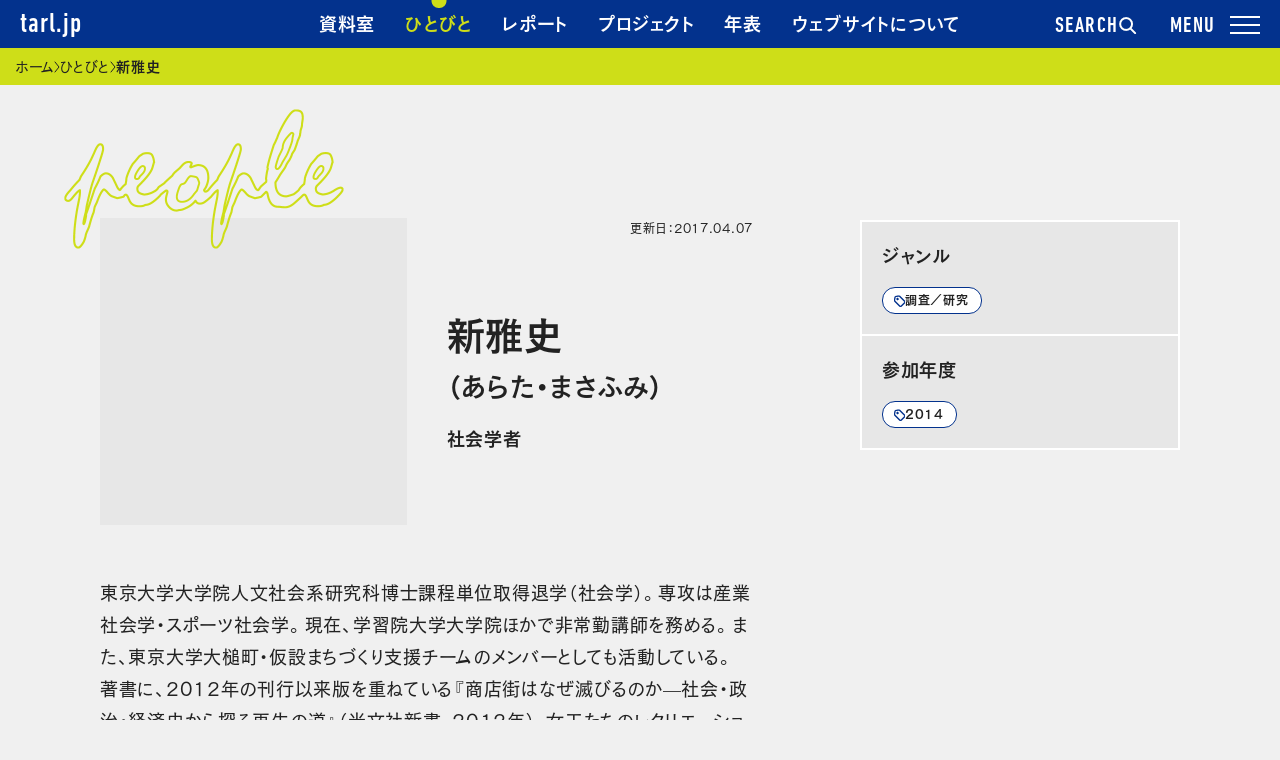

--- FILE ---
content_type: text/html; charset=UTF-8
request_url: https://tarl.jp/people/arata/
body_size: 11296
content:
<!DOCTYPE html>
<html lang="ja">
<head>
    <meta charset="UTF-8">
    <meta name="viewport" content="width=device-width, initial-scale=1">
    <link rel="profile" href="http://gmpg.org/xfn/11">
    <meta name="description" itemprop="description" content="東京大学大学院人文社会系研究科博士課程単位取得退学（社会学）。専攻は産業社会学・スポーツ社会学。現在、学習院大学大学院ほかで非常勤講師を務める。また、東京大学大槌町・仮設まちづくり支援チームのメンバーとしても活動している。著書に、2012年の刊行以来版を重ねている『商店街はなぜ滅びるのか—社会・政治・経済史から探る再生の道』（光文社新書、2012年）、女工たちのレクリエーションが東京オリンピックのヒロインを産むプロセスを描いた『「東洋の魔女」論』（イースト・プレス、2013年）がある。ほか共著に『大震災後の社会学』（講談社現代新書、2011年）、『現在知 vol.1郊外その危機と再生』（NHKブックス、2013年）など。"/>
    <meta name="keywords" itemprop="keywords" content="Tokyo Art Research Lab, TARL, アートプロジェクト, アーカイブ"/>
    <meta name="thumbnail" content="新雅史｜Tokyo Art Research Lab"/>
    <!-- fb -->
    <meta property="fb:app_id" content="1628067174167880"/>
    <meta property="og:title" content="新雅史｜Tokyo Art Research Lab">
    <meta property="og:type" content="website">
    <meta property="og:description" content="東京大学大学院人文社会系研究科博士課程単位取得退学（社会学）。専攻は産業社会学・スポーツ社会学。現在、学習院大学大学院ほかで非常勤講師を務める。また、東京大学大槌町・仮設まちづくり支援チームのメンバーとしても活動している。著書に、2012年の刊行以来版を重ねている『商店街はなぜ滅びるのか—社会・政治・経済史から探る再生の道』（光文社新書、2012年）、女工たちのレクリエーションが東京オリンピックのヒロインを産むプロセスを描いた『「東洋の魔女」論』（イースト・プレス、2013年）がある。ほか共著に『大震災後の社会学』（講談社現代新書、2011年）、『現在知 vol.1郊外その危機と再生』（NHKブックス、2013年）など。">
    <meta property="og:url" content="https://tarl.jp/people/arata/">
    <meta property="og:image" content="https://tarl.jp/wp/wp-content/uploads/2017/03/unnamed-file-200x200.jpg">
    <meta property="og:site_name" content="Tokyo Art Research Lab">
    <meta property="og:locale" content="ja_JP">
    <meta property="og:image:width" content="200" />
<meta property="og:image:height" content="200" />
    <!-- tw -->
    <meta name="twitter:card" content="summary"/>
    <meta name="twitter:title" content="新雅史｜Tokyo Art Research Lab"/>
    <meta name="twitter:description" content="東京大学大学院人文社会系研究科博士課程単位取得退学（社会学）。専攻は産業社会学・スポーツ社会学。現在、学習院大学大学院ほかで非常勤講師を務める。また、東京大学大槌町・仮設まちづくり支援チームのメンバーとしても活動している。著書に、2012年の刊行以来版を重ねている『商店街はなぜ滅びるのか—社会・政治・経済史から探る再生の道』（光文社新書、2012年）、女工たちのレクリエーションが東京オリンピックのヒロインを産むプロセスを描いた『「東洋の魔女」論』（イースト・プレス、2013年）がある。ほか共著に『大震災後の社会学』（講談社現代新書、2011年）、『現在知 vol.1郊外その危機と再生』（NHKブックス、2013年）など。">
    <meta name="twitter:domain" content="https://tarl.jp/people/arata/"/>
    <meta name="twitter:image" content="https://tarl.jp/wp/wp-content/uploads/2017/03/unnamed-file-200x200.jpg">
    <meta name="twitter:image:width" content="200"/>
<meta name="twitter:image:height" content="200"/>
    <title>新雅史｜Tokyo Art Research Lab</title>
    <script src="https://webfont.fontplus.jp/accessor/script/fontplus.js?XswWeAexzaM%3D&box=W94wB37z3~8%3D&aa=1&ab=2"></script>
    <script src="https://tarl.jp/wp/wp-content/themes/tarl/assets/js/vendor.js?v=77d670a"></script>
    <script src="https://tarl.jp/wp/wp-content/themes/tarl/assets/js/app.js?v=77d670a"></script>
    <script src="https://tarl.jp/wp/wp-content/themes/tarl/assets/js/print.js?v=77d670a"></script>
                <script src="https://tarl.jp/wp/wp-content/themes/tarl/assets/js/timeline.js"></script>    <link rel="stylesheet" href="https://cdn.jsdelivr.net/npm/yakuhanjp@3.4.1/dist/css/yakuhanjp.min.css">
    <link rel="stylesheet" href="https://tarl.jp/wp/wp-content/themes/tarl/assets/css/app.css?v=77d670a" media="all">
    <link rel="stylesheet" href="https://tarl.jp/wp/wp-content/themes/tarl/assets/css/print.css?v=77d670a" media="print">
    <link rel="icon" href="https://tarl.jp/wp/wp-content/themes/tarl/assets/images/favicon.ico"/>
    <link rel="apple-touch-icon" href="https://tarl.jp/wp/wp-content/themes/tarl/assets/images/tarl_apple_touch_icon.png"
          sizes="192x192"/>
    <meta name='robots' content='max-image-preview:large' />
	<style>img:is([sizes="auto" i], [sizes^="auto," i]) { contain-intrinsic-size: 3000px 1500px }</style>
	  <script>
    var ajaxurl = 'https://tarl.jp/wp/wp-admin/admin-ajax.php';
  </script>
<link rel='dns-prefetch' href='//ajax.googleapis.com' />
<link rel="alternate" type="application/rss+xml" title="TARL &raquo; フィード" href="https://tarl.jp/feed/" />
<link rel="alternate" type="application/rss+xml" title="TARL &raquo; コメントフィード" href="https://tarl.jp/comments/feed/" />
<script type="text/javascript">
/* <![CDATA[ */
window._wpemojiSettings = {"baseUrl":"https:\/\/s.w.org\/images\/core\/emoji\/15.0.3\/72x72\/","ext":".png","svgUrl":"https:\/\/s.w.org\/images\/core\/emoji\/15.0.3\/svg\/","svgExt":".svg","source":{"concatemoji":"https:\/\/tarl.jp\/wp\/wp-includes\/js\/wp-emoji-release.min.js?ver=6.7.4"}};
/*! This file is auto-generated */
!function(i,n){var o,s,e;function c(e){try{var t={supportTests:e,timestamp:(new Date).valueOf()};sessionStorage.setItem(o,JSON.stringify(t))}catch(e){}}function p(e,t,n){e.clearRect(0,0,e.canvas.width,e.canvas.height),e.fillText(t,0,0);var t=new Uint32Array(e.getImageData(0,0,e.canvas.width,e.canvas.height).data),r=(e.clearRect(0,0,e.canvas.width,e.canvas.height),e.fillText(n,0,0),new Uint32Array(e.getImageData(0,0,e.canvas.width,e.canvas.height).data));return t.every(function(e,t){return e===r[t]})}function u(e,t,n){switch(t){case"flag":return n(e,"\ud83c\udff3\ufe0f\u200d\u26a7\ufe0f","\ud83c\udff3\ufe0f\u200b\u26a7\ufe0f")?!1:!n(e,"\ud83c\uddfa\ud83c\uddf3","\ud83c\uddfa\u200b\ud83c\uddf3")&&!n(e,"\ud83c\udff4\udb40\udc67\udb40\udc62\udb40\udc65\udb40\udc6e\udb40\udc67\udb40\udc7f","\ud83c\udff4\u200b\udb40\udc67\u200b\udb40\udc62\u200b\udb40\udc65\u200b\udb40\udc6e\u200b\udb40\udc67\u200b\udb40\udc7f");case"emoji":return!n(e,"\ud83d\udc26\u200d\u2b1b","\ud83d\udc26\u200b\u2b1b")}return!1}function f(e,t,n){var r="undefined"!=typeof WorkerGlobalScope&&self instanceof WorkerGlobalScope?new OffscreenCanvas(300,150):i.createElement("canvas"),a=r.getContext("2d",{willReadFrequently:!0}),o=(a.textBaseline="top",a.font="600 32px Arial",{});return e.forEach(function(e){o[e]=t(a,e,n)}),o}function t(e){var t=i.createElement("script");t.src=e,t.defer=!0,i.head.appendChild(t)}"undefined"!=typeof Promise&&(o="wpEmojiSettingsSupports",s=["flag","emoji"],n.supports={everything:!0,everythingExceptFlag:!0},e=new Promise(function(e){i.addEventListener("DOMContentLoaded",e,{once:!0})}),new Promise(function(t){var n=function(){try{var e=JSON.parse(sessionStorage.getItem(o));if("object"==typeof e&&"number"==typeof e.timestamp&&(new Date).valueOf()<e.timestamp+604800&&"object"==typeof e.supportTests)return e.supportTests}catch(e){}return null}();if(!n){if("undefined"!=typeof Worker&&"undefined"!=typeof OffscreenCanvas&&"undefined"!=typeof URL&&URL.createObjectURL&&"undefined"!=typeof Blob)try{var e="postMessage("+f.toString()+"("+[JSON.stringify(s),u.toString(),p.toString()].join(",")+"));",r=new Blob([e],{type:"text/javascript"}),a=new Worker(URL.createObjectURL(r),{name:"wpTestEmojiSupports"});return void(a.onmessage=function(e){c(n=e.data),a.terminate(),t(n)})}catch(e){}c(n=f(s,u,p))}t(n)}).then(function(e){for(var t in e)n.supports[t]=e[t],n.supports.everything=n.supports.everything&&n.supports[t],"flag"!==t&&(n.supports.everythingExceptFlag=n.supports.everythingExceptFlag&&n.supports[t]);n.supports.everythingExceptFlag=n.supports.everythingExceptFlag&&!n.supports.flag,n.DOMReady=!1,n.readyCallback=function(){n.DOMReady=!0}}).then(function(){return e}).then(function(){var e;n.supports.everything||(n.readyCallback(),(e=n.source||{}).concatemoji?t(e.concatemoji):e.wpemoji&&e.twemoji&&(t(e.twemoji),t(e.wpemoji)))}))}((window,document),window._wpemojiSettings);
/* ]]> */
</script>
<style id='wp-emoji-styles-inline-css' type='text/css'>

	img.wp-smiley, img.emoji {
		display: inline !important;
		border: none !important;
		box-shadow: none !important;
		height: 1em !important;
		width: 1em !important;
		margin: 0 0.07em !important;
		vertical-align: -0.1em !important;
		background: none !important;
		padding: 0 !important;
	}
</style>
<link rel='stylesheet' id='wp-block-library-css' href='https://tarl.jp/wp/wp-includes/css/dist/block-library/style.min.css?ver=6.7.4' type='text/css' media='all' />
<style id='classic-theme-styles-inline-css' type='text/css'>
/*! This file is auto-generated */
.wp-block-button__link{color:#fff;background-color:#32373c;border-radius:9999px;box-shadow:none;text-decoration:none;padding:calc(.667em + 2px) calc(1.333em + 2px);font-size:1.125em}.wp-block-file__button{background:#32373c;color:#fff;text-decoration:none}
</style>
<style id='global-styles-inline-css' type='text/css'>
:root{--wp--preset--aspect-ratio--square: 1;--wp--preset--aspect-ratio--4-3: 4/3;--wp--preset--aspect-ratio--3-4: 3/4;--wp--preset--aspect-ratio--3-2: 3/2;--wp--preset--aspect-ratio--2-3: 2/3;--wp--preset--aspect-ratio--16-9: 16/9;--wp--preset--aspect-ratio--9-16: 9/16;--wp--preset--color--black: #000000;--wp--preset--color--cyan-bluish-gray: #abb8c3;--wp--preset--color--white: #ffffff;--wp--preset--color--pale-pink: #f78da7;--wp--preset--color--vivid-red: #cf2e2e;--wp--preset--color--luminous-vivid-orange: #ff6900;--wp--preset--color--luminous-vivid-amber: #fcb900;--wp--preset--color--light-green-cyan: #7bdcb5;--wp--preset--color--vivid-green-cyan: #00d084;--wp--preset--color--pale-cyan-blue: #8ed1fc;--wp--preset--color--vivid-cyan-blue: #0693e3;--wp--preset--color--vivid-purple: #9b51e0;--wp--preset--gradient--vivid-cyan-blue-to-vivid-purple: linear-gradient(135deg,rgba(6,147,227,1) 0%,rgb(155,81,224) 100%);--wp--preset--gradient--light-green-cyan-to-vivid-green-cyan: linear-gradient(135deg,rgb(122,220,180) 0%,rgb(0,208,130) 100%);--wp--preset--gradient--luminous-vivid-amber-to-luminous-vivid-orange: linear-gradient(135deg,rgba(252,185,0,1) 0%,rgba(255,105,0,1) 100%);--wp--preset--gradient--luminous-vivid-orange-to-vivid-red: linear-gradient(135deg,rgba(255,105,0,1) 0%,rgb(207,46,46) 100%);--wp--preset--gradient--very-light-gray-to-cyan-bluish-gray: linear-gradient(135deg,rgb(238,238,238) 0%,rgb(169,184,195) 100%);--wp--preset--gradient--cool-to-warm-spectrum: linear-gradient(135deg,rgb(74,234,220) 0%,rgb(151,120,209) 20%,rgb(207,42,186) 40%,rgb(238,44,130) 60%,rgb(251,105,98) 80%,rgb(254,248,76) 100%);--wp--preset--gradient--blush-light-purple: linear-gradient(135deg,rgb(255,206,236) 0%,rgb(152,150,240) 100%);--wp--preset--gradient--blush-bordeaux: linear-gradient(135deg,rgb(254,205,165) 0%,rgb(254,45,45) 50%,rgb(107,0,62) 100%);--wp--preset--gradient--luminous-dusk: linear-gradient(135deg,rgb(255,203,112) 0%,rgb(199,81,192) 50%,rgb(65,88,208) 100%);--wp--preset--gradient--pale-ocean: linear-gradient(135deg,rgb(255,245,203) 0%,rgb(182,227,212) 50%,rgb(51,167,181) 100%);--wp--preset--gradient--electric-grass: linear-gradient(135deg,rgb(202,248,128) 0%,rgb(113,206,126) 100%);--wp--preset--gradient--midnight: linear-gradient(135deg,rgb(2,3,129) 0%,rgb(40,116,252) 100%);--wp--preset--font-size--small: 13px;--wp--preset--font-size--medium: 20px;--wp--preset--font-size--large: 36px;--wp--preset--font-size--x-large: 42px;--wp--preset--spacing--20: 0.44rem;--wp--preset--spacing--30: 0.67rem;--wp--preset--spacing--40: 1rem;--wp--preset--spacing--50: 1.5rem;--wp--preset--spacing--60: 2.25rem;--wp--preset--spacing--70: 3.38rem;--wp--preset--spacing--80: 5.06rem;--wp--preset--shadow--natural: 6px 6px 9px rgba(0, 0, 0, 0.2);--wp--preset--shadow--deep: 12px 12px 50px rgba(0, 0, 0, 0.4);--wp--preset--shadow--sharp: 6px 6px 0px rgba(0, 0, 0, 0.2);--wp--preset--shadow--outlined: 6px 6px 0px -3px rgba(255, 255, 255, 1), 6px 6px rgba(0, 0, 0, 1);--wp--preset--shadow--crisp: 6px 6px 0px rgba(0, 0, 0, 1);}:where(.is-layout-flex){gap: 0.5em;}:where(.is-layout-grid){gap: 0.5em;}body .is-layout-flex{display: flex;}.is-layout-flex{flex-wrap: wrap;align-items: center;}.is-layout-flex > :is(*, div){margin: 0;}body .is-layout-grid{display: grid;}.is-layout-grid > :is(*, div){margin: 0;}:where(.wp-block-columns.is-layout-flex){gap: 2em;}:where(.wp-block-columns.is-layout-grid){gap: 2em;}:where(.wp-block-post-template.is-layout-flex){gap: 1.25em;}:where(.wp-block-post-template.is-layout-grid){gap: 1.25em;}.has-black-color{color: var(--wp--preset--color--black) !important;}.has-cyan-bluish-gray-color{color: var(--wp--preset--color--cyan-bluish-gray) !important;}.has-white-color{color: var(--wp--preset--color--white) !important;}.has-pale-pink-color{color: var(--wp--preset--color--pale-pink) !important;}.has-vivid-red-color{color: var(--wp--preset--color--vivid-red) !important;}.has-luminous-vivid-orange-color{color: var(--wp--preset--color--luminous-vivid-orange) !important;}.has-luminous-vivid-amber-color{color: var(--wp--preset--color--luminous-vivid-amber) !important;}.has-light-green-cyan-color{color: var(--wp--preset--color--light-green-cyan) !important;}.has-vivid-green-cyan-color{color: var(--wp--preset--color--vivid-green-cyan) !important;}.has-pale-cyan-blue-color{color: var(--wp--preset--color--pale-cyan-blue) !important;}.has-vivid-cyan-blue-color{color: var(--wp--preset--color--vivid-cyan-blue) !important;}.has-vivid-purple-color{color: var(--wp--preset--color--vivid-purple) !important;}.has-black-background-color{background-color: var(--wp--preset--color--black) !important;}.has-cyan-bluish-gray-background-color{background-color: var(--wp--preset--color--cyan-bluish-gray) !important;}.has-white-background-color{background-color: var(--wp--preset--color--white) !important;}.has-pale-pink-background-color{background-color: var(--wp--preset--color--pale-pink) !important;}.has-vivid-red-background-color{background-color: var(--wp--preset--color--vivid-red) !important;}.has-luminous-vivid-orange-background-color{background-color: var(--wp--preset--color--luminous-vivid-orange) !important;}.has-luminous-vivid-amber-background-color{background-color: var(--wp--preset--color--luminous-vivid-amber) !important;}.has-light-green-cyan-background-color{background-color: var(--wp--preset--color--light-green-cyan) !important;}.has-vivid-green-cyan-background-color{background-color: var(--wp--preset--color--vivid-green-cyan) !important;}.has-pale-cyan-blue-background-color{background-color: var(--wp--preset--color--pale-cyan-blue) !important;}.has-vivid-cyan-blue-background-color{background-color: var(--wp--preset--color--vivid-cyan-blue) !important;}.has-vivid-purple-background-color{background-color: var(--wp--preset--color--vivid-purple) !important;}.has-black-border-color{border-color: var(--wp--preset--color--black) !important;}.has-cyan-bluish-gray-border-color{border-color: var(--wp--preset--color--cyan-bluish-gray) !important;}.has-white-border-color{border-color: var(--wp--preset--color--white) !important;}.has-pale-pink-border-color{border-color: var(--wp--preset--color--pale-pink) !important;}.has-vivid-red-border-color{border-color: var(--wp--preset--color--vivid-red) !important;}.has-luminous-vivid-orange-border-color{border-color: var(--wp--preset--color--luminous-vivid-orange) !important;}.has-luminous-vivid-amber-border-color{border-color: var(--wp--preset--color--luminous-vivid-amber) !important;}.has-light-green-cyan-border-color{border-color: var(--wp--preset--color--light-green-cyan) !important;}.has-vivid-green-cyan-border-color{border-color: var(--wp--preset--color--vivid-green-cyan) !important;}.has-pale-cyan-blue-border-color{border-color: var(--wp--preset--color--pale-cyan-blue) !important;}.has-vivid-cyan-blue-border-color{border-color: var(--wp--preset--color--vivid-cyan-blue) !important;}.has-vivid-purple-border-color{border-color: var(--wp--preset--color--vivid-purple) !important;}.has-vivid-cyan-blue-to-vivid-purple-gradient-background{background: var(--wp--preset--gradient--vivid-cyan-blue-to-vivid-purple) !important;}.has-light-green-cyan-to-vivid-green-cyan-gradient-background{background: var(--wp--preset--gradient--light-green-cyan-to-vivid-green-cyan) !important;}.has-luminous-vivid-amber-to-luminous-vivid-orange-gradient-background{background: var(--wp--preset--gradient--luminous-vivid-amber-to-luminous-vivid-orange) !important;}.has-luminous-vivid-orange-to-vivid-red-gradient-background{background: var(--wp--preset--gradient--luminous-vivid-orange-to-vivid-red) !important;}.has-very-light-gray-to-cyan-bluish-gray-gradient-background{background: var(--wp--preset--gradient--very-light-gray-to-cyan-bluish-gray) !important;}.has-cool-to-warm-spectrum-gradient-background{background: var(--wp--preset--gradient--cool-to-warm-spectrum) !important;}.has-blush-light-purple-gradient-background{background: var(--wp--preset--gradient--blush-light-purple) !important;}.has-blush-bordeaux-gradient-background{background: var(--wp--preset--gradient--blush-bordeaux) !important;}.has-luminous-dusk-gradient-background{background: var(--wp--preset--gradient--luminous-dusk) !important;}.has-pale-ocean-gradient-background{background: var(--wp--preset--gradient--pale-ocean) !important;}.has-electric-grass-gradient-background{background: var(--wp--preset--gradient--electric-grass) !important;}.has-midnight-gradient-background{background: var(--wp--preset--gradient--midnight) !important;}.has-small-font-size{font-size: var(--wp--preset--font-size--small) !important;}.has-medium-font-size{font-size: var(--wp--preset--font-size--medium) !important;}.has-large-font-size{font-size: var(--wp--preset--font-size--large) !important;}.has-x-large-font-size{font-size: var(--wp--preset--font-size--x-large) !important;}
:where(.wp-block-post-template.is-layout-flex){gap: 1.25em;}:where(.wp-block-post-template.is-layout-grid){gap: 1.25em;}
:where(.wp-block-columns.is-layout-flex){gap: 2em;}:where(.wp-block-columns.is-layout-grid){gap: 2em;}
:root :where(.wp-block-pullquote){font-size: 1.5em;line-height: 1.6;}
</style>
<link rel='stylesheet' id='tarl-style-css' href='https://tarl.jp/wp/wp-content/themes/tarl/style.css?ver=6.7.4' type='text/css' media='all' />
<style id='akismet-widget-style-inline-css' type='text/css'>

			.a-stats {
				--akismet-color-mid-green: #357b49;
				--akismet-color-white: #fff;
				--akismet-color-light-grey: #f6f7f7;

				max-width: 350px;
				width: auto;
			}

			.a-stats * {
				all: unset;
				box-sizing: border-box;
			}

			.a-stats strong {
				font-weight: 600;
			}

			.a-stats a.a-stats__link,
			.a-stats a.a-stats__link:visited,
			.a-stats a.a-stats__link:active {
				background: var(--akismet-color-mid-green);
				border: none;
				box-shadow: none;
				border-radius: 8px;
				color: var(--akismet-color-white);
				cursor: pointer;
				display: block;
				font-family: -apple-system, BlinkMacSystemFont, 'Segoe UI', 'Roboto', 'Oxygen-Sans', 'Ubuntu', 'Cantarell', 'Helvetica Neue', sans-serif;
				font-weight: 500;
				padding: 12px;
				text-align: center;
				text-decoration: none;
				transition: all 0.2s ease;
			}

			/* Extra specificity to deal with TwentyTwentyOne focus style */
			.widget .a-stats a.a-stats__link:focus {
				background: var(--akismet-color-mid-green);
				color: var(--akismet-color-white);
				text-decoration: none;
			}

			.a-stats a.a-stats__link:hover {
				filter: brightness(110%);
				box-shadow: 0 4px 12px rgba(0, 0, 0, 0.06), 0 0 2px rgba(0, 0, 0, 0.16);
			}

			.a-stats .count {
				color: var(--akismet-color-white);
				display: block;
				font-size: 1.5em;
				line-height: 1.4;
				padding: 0 13px;
				white-space: nowrap;
			}
		
</style>
<script type="text/javascript" src="https://ajax.googleapis.com/ajax/libs/jquery/3.4.1/jquery.min.js?ver=3.4.1" id="jquery-js"></script>
<link rel="https://api.w.org/" href="https://tarl.jp/wp-json/" /><link rel="EditURI" type="application/rsd+xml" title="RSD" href="https://tarl.jp/wp/xmlrpc.php?rsd" />
<meta name="generator" content="WordPress 6.7.4" />
<link rel="canonical" href="https://tarl.jp/people/arata/" />
<link rel='shortlink' href='https://tarl.jp/?p=4794' />
<link rel="alternate" title="oEmbed (JSON)" type="application/json+oembed" href="https://tarl.jp/wp-json/oembed/1.0/embed?url=https%3A%2F%2Ftarl.jp%2Fpeople%2Farata%2F" />
<link rel="alternate" title="oEmbed (XML)" type="text/xml+oembed" href="https://tarl.jp/wp-json/oembed/1.0/embed?url=https%3A%2F%2Ftarl.jp%2Fpeople%2Farata%2F&#038;format=xml" />
<style type="text/css">.recentcomments a{display:inline !important;padding:0 !important;margin:0 !important;}</style><link rel="icon" href="https://tarl.jp/wp/wp-content/uploads/2025/11/icon-512x512-1-200x200.png" sizes="32x32" />
<link rel="icon" href="https://tarl.jp/wp/wp-content/uploads/2025/11/icon-512x512-1-200x200.png" sizes="192x192" />
<link rel="apple-touch-icon" href="https://tarl.jp/wp/wp-content/uploads/2025/11/icon-512x512-1-200x200.png" />
<meta name="msapplication-TileImage" content="https://tarl.jp/wp/wp-content/uploads/2025/11/icon-512x512-1.png" />
<script type="application/ld+json">
{
    "@context": "https://schema.org",
    "@type": "Person",
    "@id": "https://tarl.jp/people/arata/#person",
    "url": "https://tarl.jp/people/arata/",
    "name": "新雅史",
    "alternateName": "あらた・まさふみ",
    "image": "https://tarl.jp/wp/wp-content/uploads/2017/03/unnamed-file.jpg",
    "description": "東京大学大学院人文社会系研究科博士課程単位取得退学（社会学）。専攻は産業社会学・スポーツ社会学。現在、学習院大学大学院ほかで非常勤講師を務める。また、東京大学大槌町・仮設まちづくり支援チームのメンバーとしても活動している。著書に、2012年の刊行以来版を重ねている『商店街はなぜ滅びるのか—社会・政治・経済史から探る再生...",
    "jobTitle": "社会学者",
    "knowsAbout": [
        "調査／研究"
    ],
    "identifier": {
        "@type": "PropertyValue",
        "propertyID": "tarl-slug",
        "value": "arata"
    },
    "mainEntityOfPage": {
        "@type": "WebPage",
        "@id": "https://tarl.jp/people/arata/",
        "dateModified": "2022-12-13T10:55:46+09:00"
    }
}
</script>

        <script>(function (w, d, s, l, i) {
            w[l] = w[l] || [];
            w[l].push({
                'gtm.start':
                    new Date().getTime(), event: 'gtm.js'
            });
            var f = d.getElementsByTagName(s)[0],
                j = d.createElement(s), dl = l != 'dataLayer' ? '&l=' + l : '';
            j.async = true;
            j.src =
                'https://www.googletagmanager.com/gtm.js?id=' + i + dl;
            f.parentNode.insertBefore(j, f);
        })(window, document, 'script', 'dataLayer', 'GTM-TV8H4RG');</script>
    </head>

<body class="people-template-default single single-people postid-4794 js-scrollbar-fix">
<noscript>
    <iframe src="https://www.googletagmanager.com/ns.html?id=GTM-TV8H4RG"
            height="0" width="0" style="display:none;visibility:hidden"></iframe>
</noscript>

<header class="l-header short">
    
    <div class="l-header-sticky">
        <div class="l-header-nav js-scrollbar-fix" aria-hidden="false">
            <div class="l-header-wrap">
                <p class="l-header-logo">                <a href="https://tarl.jp" class="u-ff-din-next c-white">tarl.jp</a>
                    </p>                <nav aria-label="ヘッダーナビゲーション">
                    <ul aria-hidden="false">
                        <li><a href="https://tarl.jp/archive/" class="nav-archive u-h3">資料室</a></li>
                        <li><a href="https://tarl.jp/people/" class="nav-people u-h3">ひとびと</a></li>
                        <li><a href="https://tarl.jp/review/" class="nav-review u-h3">レポート</a></li>
                        <li><a href="https://tarl.jp/projects/" class="nav-project u-h3">プロジェクト</a></li>
                        <li><a href="https://tarl.jp/timeline/" class="nav-timeline u-h3">年表</a></li>
                        <li><a href="https://tarl.jp/about/" class="nav-about u-h3">ウェブサイトについて</a></li>
                    </ul>
                </nav>
                <button type="button" class="u-ff-din-next u-fs-22 js-toggle-search"
                        aria-controls="search"
                        aria-expanded="false">SEARCH
                    <svg width="18" height="18" viewBox="0 0 18 18" fill="none" xmlns="http://www.w3.org/2000/svg">
                        <path d="M13.0396 7.01188C13.0396 10.2968 10.3773 12.9593 7.09365 12.9593C3.81 12.9593 1.14771 10.2968 1.14771 7.01188C1.14771 3.72701 3.81 1.06445 7.09365 1.06445C10.3773 1.06445 13.0396 3.72701 13.0396 7.01188Z" stroke="#fff" stroke-width="2"/>
                        <path d="M11.7065 11.623L16.1477 16.0642" stroke="#fff" stroke-width="2" stroke-linecap="round"/>
                    </svg>
                </button>
                <button type="button"
                        class="c-toggle-drawer js-toggle-drawer u-ff-din-next u-fs-22"
                        aria-controls="drawer"
                        aria-expanded="false">
                    <span></span>
                </button>
            </div>
        </div>

        <div id="drawer" class="l-header-menu c-drawer js-drawer" aria-hidden="true">
            <div class="c-drawer-backdrop js-backdrop"></div>
            <div class="c-drawer-nav nav">
                <nav aria-label="グローバルナビゲーション">
                    <section class="l-header-menu-section">
                        <h2 class="l-header-menu-section-ttl u-h2">探す</h2>
                        <ul class="c-list-links">
                            <li><a href="https://tarl.jp/archive/" class="u-h3"><span class="c-txt-link">資料室</span></a></li>
                            <li><a href="https://tarl.jp/people/" class="u-h3"><span class="c-txt-link">ひとびと</span></a></li>
                            <li><a href="https://tarl.jp/review/" class="u-h3"><span class="c-txt-link">レポート</span></a></li>
                            <li><a href="https://tarl.jp/timeline/" class="u-h3"><span class="c-txt-link">年表</span></a></li>
                            <li><a href="https://tarl.jp/library-guide/" class="u-h3"><span class="c-txt-link">ウェブサイトの使い方</span></a></li>
                        </ul>
                    </section>
                    <section class="l-header-menu-section">
                        <h2 class="l-header-menu-section-ttl u-h2">参加する</h2>
                        <ul class="c-list-links">
                            <li><a href="https://tarl.jp/projects/" class="u-h3"><span class="c-txt-link">プロジェクト</span></a></li>
                            <li><a href="https://tarl.jp/about/co-organized_projects/" class="u-h3"><span class="c-txt-link">共催事業</span></a></li>
                        </ul>
                    </section>
                    <section class="l-header-menu-section">
                        <h2 class="l-header-menu-section-ttl u-h2">事業概要</h2>
                        <ul class="c-list-links">
                            <li><a href="https://tarl.jp/about/" class="u-h3"><span class="c-txt-link">ウェブサイトについて</span></a></li>
                            <li><a href="https://tarl.jp/news/" class="u-h3"><span class="c-txt-link">お知らせ</span></a></li>
                            <li><a href="https://tarl.jp/forms/contact/" class="u-h3"><span class="c-txt-link">お問い合わせ</span></a></li>
                        </ul>
                    </section>
                </nav>
            </div>
        </div>

        <div id="search" class="l-header-search js-search" aria-hidden="true">
            <div class="js-search-backdrop"></div>
            <div class="js-search-wrap">
                <div class="js-search-content">
                    <div>
                        <form role="search" method="get" id="searchform" action="/">
                            <section class="l-header-search">
                                <h3 class="l-header-search-ttl u-h3">フリーワードで探す</h3>
                                <div>
                                    <label><input type="text" name="s" class="c-input-text-box" placeholder="人物名や出来事など"></label>
                                </div>
                            </section>
                            <section class="l-header-search">
                                <h3 class="l-header-search-ttl u-h3">キーワードで探す</h3>
                                <div>
                                    <ul class="c-tag-flex">
                                        <li><a href="https://tarl.jp/keywords/manage/art-management/" class="c-tag c-tag-s u-h4">アートマネジメント</a></li>
                                        <li><a href="https://tarl.jp/keywords/manage/base-management/" class="c-tag c-tag-s u-h4">拠点運営</a></li>
                                        <li><a href="https://tarl.jp/keywords/manage/accessibility/" class="c-tag c-tag-s u-h4">アクセシビリティ</a></li>
                                        <li><a href="https://tarl.jp/keywords/manage/evaluation/" class="c-tag c-tag-s u-h4">評価・検証</a></li>
                                        <li><a href="https://tarl.jp/keywords/think/saikan/" class="c-tag c-tag-s u-h4">災害・災間</a></li>
                                        <li><a href="https://tarl.jp/keywords/think/multicultural/" class="c-tag c-tag-s u-h4">多文化</a></li>
                                        <li><a href="https://tarl.jp/keywords/think/foods/" class="c-tag c-tag-s u-h4">食</a></li>
                                        <li><a href="https://tarl.jp/keywords/think/sikou-no-tane/" class="c-tag c-tag-s u-h4">思考の種</a></li>
                                    </ul>
                                </div>
                            </section>
                            <ul class="c-list-links">
                                <li><a href="https://tarl.jp/keywords/" class="u-h4"><span class="c-txt-link">すべてのキーワード</span></a></li>
                            </ul>
                        </form>
                    </div>
                </div>
            </div>
        </div>
    </div>
</header>
<div class="l-container js-scrollbar-fix js-scroll-lock-el">

    <main class="l-main">
        
<!-- パンくずリスト -->
    <nav aria-label="現在のページ階層" class="c-breadcrumb">
        <h2 class="c-breadcrumb__headline">現在位置</h2>
        <ol class="c-breadcrumb__list" itemscope="itemscope" itemtype="https://schema.org/BreadcrumbList">
                        <li class="c-breadcrumb__item" property="itemListElement" typeof="ListItem">
                <a class="c-breadcrumb__link" property="item" typeof="WebPage" title="ホームへ" href="https://tarl.jp">
                    <span property="name">ホーム</span>
                </a>
                <meta property="position" content="1">
            </li>
            <li class="c-breadcrumb__item" property="itemListElement" typeof="ListItem">
                <a property="item" typeof="WebPage" title="Go to ひとびと." href="https://tarl.jp/people/" class="archive post-people-archive">
                    <span property="name">ひとびと</span>
                </a>
                <meta property="position" content="2">
            </li>
            <li property="itemListElement" typeof="ListItem">
                <span property="name" aria-current="page">新雅史</span>
                <meta property="url" content="https://tarl.jp/people/arata//">
                <meta property="position" content="3">
            </li>
            </ol>
</nav>


    <div class="l-main-container">

        <div class="l-blog-section l-grid-2column ">
            <div class="l-grid-container">
                <div class="l-grid-header l-blog-header">
                    <p class="l-blog-ttl-en"><img src="https://tarl.jp/wp/wp-content/themes/tarl/assets/images/tarl_title_en_people.png" alt=""/></p>
                                    </div>
                <article class="l-blog-component l-blog-section">
                    <div class="l-blog-content">
                        <h1 class="u-h1">新雅史</h1>
                        <p
                                class="u-h2">（あらた・まさふみ）</p>                        <p
                                class="l-blog-occupation u-h3">社会学者</p>                        <p
                                class="l-blog-date u-fs-12">更新日：2017.04.07</p>                    </div>
                    <div class="l-blog-photo">
                        <figure class="ratio-square">
                                                            <img src="https://tarl.jp/wp/wp-content/themes/tarl/assets/images/img-lazyload.png"
                                     data-src="https://tarl.jp/wp/wp-content/uploads/2017/03/unnamed-file.jpg"
                                     alt="新雅史の写真" loading="lazy" class="lazyload"/>
                                                    </figure>
                        <p class="l-blog-photo-credit u-fs-10"></p>
                    </div>
                </article>

                <div class="c-wp-content">
                    <p>東京大学大学院人文社会系研究科博士課程単位取得退学（社会学）。専攻は産業社会学・スポーツ社会学。現在、学習院大学大学院ほかで非常勤講師を務める。また、東京大学大槌町・仮設まちづくり支援チームのメンバーとしても活動している。著書に、2012年の刊行以来版を重ねている『商店街はなぜ滅びるのか—社会・政治・経済史から探る再生の道』（光文社新書、2012年）、女工たちのレクリエーションが東京オリンピックのヒロインを産むプロセスを描いた『「東洋の魔女」論』（イースト・プレス、2013年）がある。ほか共著に『大震災後の社会学』（講談社現代新書、2011年）、『現在知 vol.1郊外その危機と再生』（NHKブックス、2013年）など。</p>
                </div>
            </div>

            <div class="l-grid-aside">
                                    <div class="c-data-block">
                        <h3 class="c-data-block-header u-h3">ジャンル</h3>
                        <div class="c-data-block-content">

                            <ul class="c-tag-flex">
                                                                    <li>
                                        <a href="https://tarl.jp/people/?people_player=chousa" class="c-tag c-tag-s u-h5">調査／研究</a>
                                    </li>
                                                            </ul>
                        </div>
                    </div>
                
                                    <div class="c-data-block">
                        <h3 class="c-data-block-header u-h3">参加年度</h3>
                        <div class="c-data-block-content">

                            <ul class="c-tag-flex">
                                                                    <li>
                                        <a href="https://tarl.jp/people/?from=2014&to=2014" class="c-tag c-tag-s u-h5">2014</a>
                                    </li>
                                                            </ul>
                        </div>
                    </div>
                
                
            </div>
        </div>
    </div>

    


    
    <div id="app-timeline-people" data-post-id="4794"></div>

</main>
<footer class="l-footer">
    <div class="l-footer-wrap">
        <div class="l-footer-logo">
            <a href="https://tarl.jp" class="u-ff-din-next">tarl.jp</a>
        </div>
        <ul class="l-footer-sns c-sns">
            <li class="c-sns-fb"><a href="https://www.facebook.com/tokyoartpointproject" target="_blank"><svg width="24" height="24" viewBox="0 0 32 32" fill="none" xmlns="http://www.w3.org/2000/svg" role="img" aria-label="Facebook"><path d="M16 0C7.16344 0 0 7.20722 0 16.0978C0 24.1325 5.85094 30.7924 13.5 32V20.751H9.4375V16.0978H13.5V12.5512C13.5 8.51673 15.8888 6.2882 19.5434 6.2882C21.2941 6.2882 23.125 6.60261 23.125 6.60261V10.5642H21.1075C19.12 10.5642 18.5 11.8051 18.5 13.0782V16.0978H22.9375L22.2281 20.751H18.5V32C26.1491 30.7924 32 24.1328 32 16.0978C32 7.20722 24.8366 0 16 0Z"/><path d="M16 0C7.16344 0 0 7.20722 0 16.0978C0 24.1325 5.85094 30.7924 13.5 32V20.751H9.4375V16.0978H13.5V12.5512C13.5 8.51673 15.8888 6.2882 19.5434 6.2882C21.2941 6.2882 23.125 6.60261 23.125 6.60261V10.5642H21.1075C19.12 10.5642 18.5 11.8051 18.5 13.0782V16.0978H22.9375L22.2281 20.751H18.5V32C26.1491 30.7924 32 24.1328 32 16.0978C32 7.20722 24.8366 0 16 0Z" class="fill"/></svg></a></li>
            <li class="c-sns-tw"><a href="https://twitter.com/tarl_office" target="_blank"><svg width="22" height="20" viewBox="0 0 1200 1227" fill="none" xmlns="http://www.w3.org/2000/svg" role="img" aria-label="X (旧Twitter)"><path d="M714.163 519.284L1160.89 0H1055.03L667.137 450.887L357.328 0H0L468.492 681.821L0 1226.37H105.866L515.491 750.218L842.672 1226.37H1200L714.137 519.284H714.163ZM569.165 687.828L521.697 619.934L144.011 79.6944H306.615L611.412 515.685L658.88 583.579L1055.08 1150.3H892.476L569.165 687.854V687.828Z" class="fill"/></svg></a></li>
            <li class="c-sns-yt"><a href="https://www.youtube.com/c/tarl302" target="_blank"><svg width="30" height="20" viewBox="0 0 39 27" fill="none" xmlns="http://www.w3.org/2000/svg" role="img" aria-label="YouTube"><path d="M38.1878 4.21637C37.7383 2.55586 36.4188 1.25094 34.7398 0.806444C31.6963 0 19.5 0 19.5 0C19.5 0 7.30367 0 4.26342 0.806444C2.58438 1.25094 1.2649 2.55586 0.815443 4.21637C0 7.22307 0 13.5 0 13.5C0 13.5 0 19.7769 0.815443 22.7836C1.2649 24.4441 2.58438 25.7491 4.26342 26.1936C7.30367 27 19.5 27 19.5 27C19.5 27 31.6963 27 34.7366 26.1936C36.4156 25.7491 37.7351 24.4441 38.1846 22.7836C39 19.7769 39 13.5 39 13.5C39 13.5 39 7.22307 38.1846 4.21637H38.1878ZM15.5994 19.2848V7.71519L25.7314 13.5L15.5994 19.2848Z"/><path d="M38.1878 4.21637C37.7383 2.55586 36.4188 1.25094 34.7398 0.806444C31.6963 0 19.5 0 19.5 0C19.5 0 7.30367 0 4.26342 0.806444C2.58438 1.25094 1.2649 2.55586 0.815443 4.21637C0 7.22307 0 13.5 0 13.5C0 13.5 0 19.7769 0.815443 22.7836C1.2649 24.4441 2.58438 25.7491 4.26342 26.1936C7.30367 27 19.5 27 19.5 27C19.5 27 31.6963 27 34.7366 26.1936C36.4156 25.7491 37.7351 24.4441 38.1846 22.7836C39 19.7769 39 13.5 39 13.5C39 13.5 39 7.22307 38.1846 4.21637H38.1878ZM15.5994 19.2848V7.71519L25.7314 13.5L15.5994 19.2848Z" class="fill"/></svg></a></li>
            <li class="c-sns-note"><a href="https://note.com/tokyoartpoint/" target="_blank"><svg width="22" height="21" viewBox="0 0 22 21" fill="none" xmlns="http://www.w3.org/2000/svg" role="img" aria-label="note"><path opacity="0.8" d="M0.78125 1.03832C4.82597 1.03832 10.3652 0.840737 14.3422 0.940002C19.6782 1.07141 21.6834 3.30913 21.7511 8.83677C21.8189 11.9622 21.7511 20.9121 21.7511 20.9121H15.9782C15.9782 13.0815 16.0125 11.7892 15.9782 9.32174C15.9104 7.15021 15.2662 6.11501 13.5331 5.91743C11.6978 5.71985 6.55423 5.88434 6.55423 5.88434V20.9121H0.78125V1.03832Z" class="fill"/><path d="M0.78125 1.03832C4.82597 1.03832 10.3652 0.840737 14.3422 0.940002C19.6782 1.07141 21.6834 3.30913 21.7511 8.83677C21.8189 11.9622 21.7511 20.9121 21.7511 20.9121H15.9782C15.9782 13.0815 16.0125 11.7892 15.9782 9.32174C15.9104 7.15021 15.2662 6.11501 13.5331 5.91743C11.6978 5.71985 6.55423 5.88434 6.55423 5.88434V20.9121H0.78125V1.03832Z" class="fill"/></svg></a></li>
        </ul>
        <div>
            <a class="c-btn-fill c-btn-fill-s c-btn-icon u-h4" href="https://artscouncil-tokyo.us18.list-manage.com/subscribe?u=998f0b8e28808edcc063dfeda&id=5ede9adc3c" target="_blank">メールニュース登録
                <svg width="13" height="9" viewBox="0 0 15 11" fill="none" xmlns="http://www.w3.org/2000/svg" role="img" aria-label="新しいタブで開きます">
                    <path d="M2.57143 1H12L11.2143 4L10.4286 7H1L2.57143 1Z" class="fill stroke" stroke-width="2" stroke-linejoin="round"></path>
                    <path d="M14 4.5L12.6562 10H5.5" class="stroke" stroke-linecap="round" stroke-linejoin="round"></path>
                </svg>
            </a>
        </div>
    </div>

    <div class="l-footer-bottom">
        <div class="l-footer-bottom-wrap">
            <ul>
                <li><a href="https://www.rekibun.or.jp/privacy/" target="_blank" class="u-fs-12">プライバシーポリシー<svg width="13" height="9" viewBox="0 0 15 11" fill="none" xmlns="http://www.w3.org/2000/svg" role="img" aria-label="新しいタブで開きます"><path d="M2.57143 1H12L11.2143 4L10.4286 7H1L2.57143 1Z" fill="#ffffff" stroke="#ffffff" stroke-width="2" stroke-linejoin="round"></path><path d="M14 4.5L12.6562 10H5.5" stroke="#ffffff" stroke-linecap="round" stroke-linejoin="round"></path></svg></a></li>
            </ul>
            <aside>
                <div>
                    <a href="https://www.metro.tokyo.lg.jp/" target="_blank"><img src="https://tarl.jp/wp/wp-content/themes/tarl/assets/images/logo_tokyo.svg" alt="東京都"></a>
                </div>
                <div>
                    <a href="https://www.artscouncil-tokyo.jp/ja/" target="_blank"><img src="https://tarl.jp/wp/wp-content/themes/tarl/assets/images/logo_act.svg" alt="Arts Council Tokyo"></a>
                </div>
            </aside>
            <p class="l-footer-copyright">&copy; Arts Council Tokyo</p>
        </div>
    </div>
</footer>

</div>

<div class="c-page-top">
    <a href="#" class="c-page-top-anchor">
        <svg fill="none" height="41" viewBox="0 0 41 41" width="41" xmlns="http://www.w3.org/2000/svg" role="img" aria-label="ページ先頭へ戻る" class="icon-page-top">
            <g stroke-width="2">
                <circle cx="20.9512" cy="20.5" fill="#fff" r="19" stroke="#ccc" class="icon-page-top-circle"/>
                <g stroke="#222" stroke-linecap="round" class="icon-page-top-arrow">
                    <path d="m29.4912 19.7344-8.54-8.54-8.54 8.54" stroke-linejoin="round"/>
                    <path d="m20.9512 11.6699v18.7012"/>
                </g>
            </g>
        </svg>
    </a>
</div>


      </body>
</html>


--- FILE ---
content_type: text/css
request_url: https://tarl.jp/wp/wp-content/themes/tarl/assets/css/app.css?v=77d670a
body_size: 33787
content:
/*! destyle.css v2.0.2 | MIT License | https://github.com/nicolas-cusan/destyle.css */*,:after,:before{border-style:solid;border-width:0;box-sizing:border-box}html{-webkit-text-size-adjust:100%;-webkit-tap-highlight-color:rgba(0,0,0,0);line-height:1.15}body{margin:0}main{display:block}address,blockquote,dl,figure,form,iframe,p,pre,table{margin:0}h1,h2,h3,h4,h5,h6{font-size:inherit;font-weight:inherit;line-height:inherit;margin:0}ol,ul{list-style:none;margin:0;padding:0}dt{font-weight:700}dd{margin-left:0}hr{border-top-width:1px;box-sizing:content-box;clear:both;color:inherit;height:0;margin:0;overflow:visible}pre{font-family:monospace,monospace;font-size:inherit}address{font-style:inherit}a{background-color:transparent;color:inherit}abbr[title]{text-decoration:underline;text-decoration:underline dotted}b,strong{font-weight:bolder}code,kbd,samp{font-family:monospace,monospace;font-size:inherit}small{font-size:80%}sub,sup{font-size:75%;line-height:0;position:relative;vertical-align:baseline}sub{bottom:-.25em}sup{top:-.5em}embed,iframe,img,object{vertical-align:bottom}button,input,optgroup,select,textarea{-webkit-appearance:none;appearance:none;background:transparent;border-radius:0;color:inherit;font:inherit;margin:0;outline:0;padding:0;text-align:inherit;vertical-align:middle}[type=checkbox]{-webkit-appearance:checkbox;appearance:checkbox}[type=radio]{-webkit-appearance:radio;appearance:radio}button,input{overflow:visible}button,select{text-transform:none}[type=button],[type=reset],[type=submit],button{-webkit-appearance:none;appearance:none;cursor:pointer}[type=button][disabled],[type=reset][disabled],[type=submit][disabled],button[disabled]{cursor:default}[type=button]::-moz-focus-inner,[type=reset]::-moz-focus-inner,[type=submit]::-moz-focus-inner,button::-moz-focus-inner{border-style:none;padding:0}[type=button]:-moz-focusring,[type=reset]:-moz-focusring,[type=submit]:-moz-focusring,button:-moz-focusring{outline:1px dotted ButtonText}select::-ms-expand{display:none}fieldset,option{padding:0}fieldset{margin:0;min-width:0}legend{color:inherit;display:table;max-width:100%;padding:0;white-space:normal}progress{vertical-align:baseline}textarea{overflow:auto}[type=number]::-webkit-inner-spin-button,[type=number]::-webkit-outer-spin-button{height:auto}[type=search]{outline-offset:-2px}[type=search]::-webkit-search-decoration{-webkit-appearance:none}::-webkit-file-upload-button{-webkit-appearance:button;font:inherit}label[for]{cursor:pointer}details{display:block}summary{display:list-item}[contenteditable]{outline:none}table{border-collapse:collapse;border-spacing:0}caption{text-align:left}td,th{padding:0;vertical-align:top}th{font-weight:700;text-align:left}[hidden],template{display:none}html{font-size:62.5%}body,html{height:100%}body{-webkit-font-smoothing:antialiased;-moz-osx-font-smoothing:grayscale;font-feature-settings:"palt" 1;-webkit-font-feature-settings:"palt" 1;background-color:#f0f0f0;font-family:YakuHanJP,FOT-ニューセザンヌ ProN M,NewCezannePro-M,sans-serif;font-size:1.8rem;font-size:clamp(1.6rem,calc(1.31765rem + .47059vw),1.8rem);font-variant-ligatures:none;letter-spacing:.04em;line-height:1.6}a,body{color:#222}a{text-decoration:none;transition:color .36s cubic-bezier(.19,1,.22,1)}@media(hover:hover)and (pointer:fine){a:hover{color:#03328d;transition-duration:.1s}}a:focus-visible{outline:1px solid #03328d;outline-offset:1px}form{width:100%}button:focus-visible,input:focus-visible,select:focus-visible,textarea:focus-visible{outline:1px solid #03328d;outline-offset:1px}table{background-color:transparent}img{height:auto}.screen-reader-text{clip:rect(1px,1px,1px,1px);word-wrap:normal!important;border:0;clip-path:inset(50%);height:1px;margin:-1px;overflow:hidden;padding:0;position:absolute!important;width:1px}.screen-reader-text:focus{clip:auto!important;background-color:#f1f1f1;border-radius:3px;box-shadow:0 0 2px 2px rgba(0,0,0,.6);clip-path:none;color:#21759b;display:block;font-size:.875rem;font-weight:700;height:auto;left:5px;line-height:normal;padding:15px 23px 14px;text-decoration:none;top:5px;width:auto;z-index:100000}#primary[tabindex="-1"]:focus{outline:0}body.home:after{background-color:#fff;content:"";display:block;height:100vh;left:0;pointer-events:none;position:fixed;top:0;transition:opacity .84s cubic-bezier(.39,.575,.565,1) .34s;width:100vw;z-index:1000}body.home.dom-loaded:after{opacity:0}body figure{margin:0}.l-component-section{border-top:1px solid #e7e7e7;margin:0 auto 6rem;padding-top:1rem;width:min(1238px,100%)}.l-component-section__ttl{margin-bottom:25px}.l-component-section>section{margin-bottom:40px}.l-component-section>section:last-of-type{margin-bottom:0}.l-component-section h3{font-size:1.4rem;font-weight:700;margin-bottom:1.2rem;text-decoration:underline}.l-component-group,.l-component-section .mb-40{margin-bottom:40px}.l-component-item{align-items:flex-start;display:flex;flex-direction:column;justify-content:flex-start;row-gap:1.6rem}.l-component-item .list-column{display:flex;flex-direction:column;row-gap:.5em}.flex{display:flex;flex-wrap:wrap;gap:40px}.l-header{background-color:#fff;z-index:999}.l-header-home-logo,.l-header-logo{left:10px;position:absolute;z-index:999}.l-header-home-logo a,.l-header-logo a{display:block;letter-spacing:.03em}.l-header-home-logo svg,.l-header-logo svg{vertical-align:bottom}@media(max-width:599px){.l-header-home-logo svg,.l-header-logo svg{height:28px;width:50px}}.l-header-logo{top:11px}@media(max-width:599px){.l-header-logo{top:13px}}.l-header-logo a{color:#fff;font-size:2.8rem;line-height:1}@media(max-width:599px){.l-header-logo a{font-size:2.4rem}}.l-header-home-logo{top:15px}.l-header-home-logo a{color:#03328d;font-size:3.2rem;line-height:1}.l-header-sticky{position:fixed;top:0;width:100%;z-index:999}.l-header-sticky .js-toggle-search:focus-visible{outline-color:#fff}.l-header-sticky .c-toggle-drawer{color:#fff;top:7px;z-index:10}@media(max-width:599px){.l-header-sticky .c-toggle-drawer{top:10px}}.l-header-sticky .c-toggle-drawer:focus-visible{outline-color:#fff}.l-header-sticky .c-toggle-drawer>span{border-top-color:#fff;margin-left:10px;transition:#03328d cubic-bezier(.19,1,.22,1);width:30px}.l-header-sticky .c-toggle-drawer>span:before{padding-top:2px}.l-header-sticky .c-toggle-drawer>span:after,.l-header-sticky .c-toggle-drawer>span:before{background-color:#fff;margin-top:6px;transition:#03328d cubic-bezier(.19,1,.22,1)}.l-header-sticky .c-toggle-drawer[aria-expanded=true]>span{margin-left:11px;width:35px}@media(max-width:599px){.l-header-sticky .c-toggle-drawer[aria-expanded=true]>span{margin-left:10px;width:30px}}.l-header-sticky .c-toggle-drawer[aria-expanded=true]:before{padding-top:2px}@media(hover:hover)and (pointer:fine){.l-header-sticky .c-toggle-drawer:hover:before{color:#cede18;transition-duration:.1s}.l-header-sticky .c-toggle-drawer:hover>span{border-top-color:#cede18;transition-duration:.1s}.l-header-sticky .c-toggle-drawer:hover>span:after,.l-header-sticky .c-toggle-drawer:hover>span:before{background-color:#cede18;transition-duration:.1s}}.l-header-wrap{margin:0 auto;padding:0 10px;position:relative;width:min(1260px,100%);z-index:101}.l-header-lead{background-color:#fff;font-weight:700;height:60px;padding:15px 0 17px;position:relative;text-align:center;z-index:100}@media(max-width:910px){.l-header-lead{visibility:hidden}}@media(max-width:599px){.l-header-lead{height:48px;padding:5px 0;width:0}.l-header-lead.u-h3{font-size:1.2rem}.l-header-lead br{display:inline-block}}.l-header-nav{background-color:#03328d;position:relative;transition:visibility .56s cubic-bezier(.19,1,.22,1);width:100%;z-index:2}.l-header-nav[aria-hidden=true]{visibility:hidden}.l-header-nav[aria-hidden=false]{display:block}.l-header-nav ul{display:flex;height:48px;justify-content:center;opacity:1;padding:0 13px;transition:opacity .56s cubic-bezier(.19,1,.22,1),visibility .56s cubic-bezier(.19,1,.22,1);visibility:visible;width:100%}@media(max-width:1199px){.l-header-nav ul{padding-right:120px}}@media(max-width:599px){.l-header-nav ul{height:46px;padding:0}}@media(max-width:1024px){body:not(.home) .l-header-nav ul{visibility:hidden}}.l-header-nav ul[aria-hidden=true]{opacity:0;visibility:hidden}.l-header-nav ul[aria-hidden=true] a:before{display:none}.l-header-nav ul>li{padding:8px 15px 12px;position:relative}@media(max-width:599px){.l-header-nav ul>li{align-items:center;display:flex;padding:10px 1.8vw}}.l-header-nav ul a{color:#fff;display:block;font-weight:700;overflow:hidden}@media(max-width:599px){.l-header-nav ul a{font-size:min(3.7vw,1.4rem)}}.l-header-nav ul a:focus-visible{outline-color:#fff}.l-header-nav ul a:before{background-color:transparent;border-radius:10px;content:"";display:block;height:16px;left:50%;position:absolute;top:-8px;transform:translateX(-50%);transition:.36s cubic-bezier(.19,1,.22,1);width:15px}.post-type-archive-projects .l-header-nav ul a.nav-project,.single-projects .l-header-nav ul a.nav-project{color:#cede18}.post-type-archive-projects .l-header-nav ul a.nav-project:before,.single-projects .l-header-nav ul a.nav-project:before{background-color:#cede18}.post-type-archive-output .l-header-nav ul a.nav-archive,.single-output .l-header-nav ul a.nav-archive{color:#cede18}.post-type-archive-output .l-header-nav ul a.nav-archive:before,.single-output .l-header-nav ul a.nav-archive:before{background-color:#cede18}.post-type-archive-people .l-header-nav ul a.nav-people,.single-people .l-header-nav ul a.nav-people{color:#cede18}.post-type-archive-people .l-header-nav ul a.nav-people:before,.single-people .l-header-nav ul a.nav-people:before{background-color:#cede18}.post-type-archive-review .l-header-nav ul a.nav-review,.single-review .l-header-nav ul a.nav-review{color:#cede18}.post-type-archive-review .l-header-nav ul a.nav-review:before,.single-review .l-header-nav ul a.nav-review:before{background-color:#cede18}.post-type-archive-timeline .l-header-nav ul a.nav-timeline,.single-timeline .l-header-nav ul a.nav-timeline{color:#cede18}.post-type-archive-timeline .l-header-nav ul a.nav-timeline:before,.single-timeline .l-header-nav ul a.nav-timeline:before{background-color:#cede18}.page-template-about .l-header-nav ul a.nav-about{color:#cede18}.page-template-about .l-header-nav ul a.nav-about:before{background-color:#cede18}@media(hover:hover)and (pointer:fine){.l-header-nav ul a:hover{color:#cede18;transition-duration:.1s}.l-header-nav ul a:hover:before{background-color:#cede18;transition-duration:.1s}}.l-header-language ul{align-items:center;display:flex;line-height:1;word-break:keep-all}.l-header-language ul>li{border-left:1px solid #fff;padding:0 10px}.l-header-language ul>li:first-child{border:none}.l-header-language a{color:#fff;position:relative}.l-header-language a:focus-visible{outline-color:#fff}.l-header-language a:before{background-color:transparent;border-radius:10px;content:"";display:block;height:11px;left:50%;position:absolute;top:-20px;transform:translateX(-50%);transition:.36s cubic-bezier(.19,1,.22,1);width:11px}.l-header-language a.current{color:#cede18}.l-header-language a.current:before{background-color:#cede18}@media(hover:hover)and (pointer:fine){.l-header-language a:hover{color:#cede18;transition-duration:.1s}.l-header-language a:hover:before{background-color:#cede18;transition-duration:.1s}}.l-header-menu .c-drawer-nav{background-image:url(/wp/wp-content/themes/tarl/assets/images/tarl_title_en_menu.svg);background-position:right top 12px;background-repeat:no-repeat}@media(max-width:599px){.l-header-menu .c-drawer-nav{background-size:253px 58px;padding-top:20px}}.l-header-menu-section{font-weight:700;margin-bottom:23px}@media(max-width:599px){.l-header-menu-section{margin-bottom:30px}}.l-header-menu-section:last-of-type{margin-bottom:0}.l-header-menu-section-ttl{margin-bottom:13px}@media(max-width:599px){.l-header-menu-section-ttl{margin-bottom:10px}}.l-header-menu-section ul{position:relative}.l-header-menu-section ul>li{margin-bottom:10px}@media(min-width:1025px){.l-header-menu-section ul>li{margin-bottom:5px}}.l-header-menu-section ul>li a span{padding-bottom:.1em;padding-left:0;padding-right:0;transform:translateX(0)}.l-header-menu-section ul>li a:before{display:none}.l-header-search{font-weight:600}.l-header-search:not(:last-of-type){margin-bottom:20px}.l-header-search-ttl{margin-bottom:12px}.l-header-search .c-list-links>li a,.l-header-search .c-tag{vertical-align:bottom}.l-header-tap-link{margin-top:30px}@media(max-width:599px){.l-header-tap-link a img{width:min(220px,100%)}}@media(hover:hover)and (pointer:fine){.l-header-tap-link a{transition:.36s cubic-bezier(.19,1,.22,1)}.l-header-tap-link a:hover{opacity:.5}}.l-header .c-toggle-drawer>span{margin-left:14px}@media(max-width:599px){.l-header .c-toggle-drawer>span{margin-left:10px}}.l-header.short{margin-top:0;width:100%}.l-header.short+body:not(.home) .l-container{padding-top:72px}@media(min-width:1025px){.l-header.short+body:not(.home) .l-container{padding-top:81px}}.l-header.short .l-header-sticky{animation:header-sticky 0s;position:fixed}.home .l-header.short .l-header-sticky{animation:header-sticky .4s cubic-bezier(.165,.84,.44,1)}@keyframes header-sticky{0%{transform:translateY(-100%)}to{transform:translateY(0)}}.l-header.short .l-header-wrap{height:auto}.l-header.short .l-header-lead{display:none}.l-header.short .l-header-logo a:focus-visible{outline-color:#fff}.l-header.short .l-header-nav{animation:header-sticky 0s}.home .l-header.short .l-header-nav{animation:header-sticky .4s cubic-bezier(.165,.84,.44,1)}@media(max-width:1024px){.l-header.short .l-header-nav{height:48px}.l-header.short .l-header-nav ul{display:none}}.js-top-header{background-color:#fff;left:0;overflow:hidden;position:absolute;top:0;width:100%}.js-top-header .l-header-nav{width:100vw}.js-top-header[aria-hidden=false]+.l-header-sticky{animation:header-out 1.8s cubic-bezier(.165,.84,.44,1);top:-100px}@keyframes header-out{0%{top:0}to{top:-100px}}@media(max-width:1024px){.js-top-header{display:none}}body{height:auto}.l-footer{background-color:#ccc}.l-footer-wrap{align-items:center;display:grid;gap:40px;grid-template-columns:1fr 170px 174px;margin:0 auto;max-width:1260px;padding:30px 10px;position:relative}@media(max-width:599px){.l-footer-wrap{gap:30px;grid-template-columns:1fr;padding:40px 10px;place-items:center}}.l-footer-logo>a{color:#03328d;font-size:4.2rem;font-weight:700;letter-spacing:.03em;line-height:1;transition:opacity .36s cubic-bezier(.19,1,.22,1)}@media(max-width:599px){.l-footer-logo>a{font-size:3.8rem}}@media(hover:hover)and (pointer:fine){.l-footer-logo>a:hover{opacity:.5;transition-duration:.1s}}.l-footer-sns.c-sns{gap:25px}.l-footer-sns.c-sns svg{width:auto}.l-footer-sns.c-sns .c-sns-tw svg{width:22px}@media(max-width:1024px){.l-footer-sns.c-sns svg{height:auto;width:23px}.l-footer-sns.c-sns .c-sns-tw svg{width:21px}.l-footer-sns.c-sns .c-sns-yt svg{width:28px}.l-footer-sns.c-sns .c-sns-note svg{width:20px}}.l-footer .c-btn-fill{column-gap:4px;padding:6px 13px 9px}@media(max-width:599px){.l-footer .c-btn-fill{padding:7px 19px 9px}}.l-footer .c-btn-fill svg .stroke{stroke:#fff}.l-footer .c-btn-fill svg .fill{fill:#fff}.l-footer .c-btn-fill:hover svg .stroke{stroke:#03328d}.l-footer .c-btn-fill:hover svg .fill{fill:#03328d}.l-footer-nav{display:grid;gap:26px 20px;grid-template-columns:1fr 1fr;margin-top:40px}@media(min-width:1025px){.l-footer-nav{gap:30px 40px;grid-template-columns:174px 174px 174px;margin-top:18px}}.l-footer-nav ul{margin-top:10px}@media(min-width:1025px){.l-footer-nav ul{margin-top:15px}}.l-footer-nav li:not(:first-child){margin-top:3px}@media(hover:hover)and (pointer:fine){.l-footer-nav a{transition:color .36s cubic-bezier(.19,1,.22,1)}.l-footer-nav a:hover{color:#03328d}}.l-footer-nav>section{border-top:1px solid #03328d;padding-top:10px}@media(min-width:1025px){.l-footer-nav>section{padding-top:15px}}.l-footer-bottom{background-color:#222;color:#fff;line-height:1;padding:20px 0 25px}@media(min-width:1025px){.l-footer-bottom{padding:15px 0}}.l-footer-bottom a{color:inherit}.l-footer-bottom a svg{margin-left:4px;margin-top:4px}.l-footer-bottom a:hover{opacity:.5}.l-footer-bottom-wrap{align-items:center;display:flex;flex-wrap:wrap;gap:40px;margin:0 auto;max-width:1260px;padding:0 10px}@media(max-width:1024px){.l-footer-bottom-wrap{gap:30px 15px;justify-content:center;text-align:center}.l-footer-bottom-wrap ul{flex:0 0 100%}}.l-footer-bottom aside{align-items:center;display:flex;gap:15px}@media(min-width:1025px){.l-footer-bottom aside{gap:40px;margin-left:auto}}.l-footer-bottom aside a{transition:opacity .36s cubic-bezier(.19,1,.22,1)}@media(hover:hover)and (pointer:fine){.l-footer-bottom aside a:hover{opacity:.5;transition-duration:.1s}}.l-footer-copyright{display:inline-block;font-size:1rem;letter-spacing:0;line-height:1;text-align:right;vertical-align:bottom}.l-grid{display:grid;gap:40px;grid-template-rows:auto}.l-grid.col-1{grid-template-columns:minmax(0,1fr)}.l-grid.col-2{grid-template-columns:repeat(2,minmax(0,1fr))}.l-grid.col-3{grid-template-columns:repeat(3,minmax(0,1fr))}.l-grid.col-4{grid-template-columns:repeat(4,minmax(0,1fr))}@media(max-width:1024px){.l-grid:not(.l-grid-list).col-m-1{gap:20px;grid-template-columns:minmax(0,1fr)}}@media(max-width:599px){.l-grid{gap:20px}.l-grid:not(.l-grid-list).col-m-2{grid-template-columns:repeat(2,minmax(0,1fr))}}.l-grid-container,.l-grid-header{position:relative}.l-grid-header{z-index:2}.l-grid-sort{margin-top:30px}@media(max-width:1199px){.l-grid-sort{margin-top:18px;position:sticky;top:85px;z-index:4}.l-grid-sort .c-sort-container{background-color:#f0f0f0;border-left:10px solid #f0f0f0;border-right:10px solid #f0f0f0;margin-left:-10px;margin-right:-10px}}@media(max-width:599px){.l-grid-sort{top:72px}}.l-grid-more{margin:28px auto 0}@media(min-width:1200px){.l-grid-more{margin-top:60px}}.l-grid-aside{position:relative}@media(max-width:1199px){.l-grid-aside{margin-bottom:60px;margin-top:40px}}@media(min-width:1200px){.page-id-24467 .l-grid-aside,.page-template-about .l-grid-aside,.single-people .l-grid-aside{margin-top:116px}}.l-grid-aside-links{margin-top:40px}.l-grid-aside-links>li{margin-top:20px}.l-grid-aside-links>li:first-of-type{margin-top:0}.l-grid-aside-links>li a.c-btn-border{margin-left:auto;margin-right:auto}.l-grid-aside-links+*{margin-top:40px}.post-type-archive .l-grid-2column{padding-bottom:42px}@media(min-width:1200px){.post-type-archive .l-grid-2column{padding-bottom:80px}}@media(max-width:599px){.post-type-archive .l-grid-2column .l-grid{row-gap:36px}}@media(min-width:1200px){.l-grid-2column{align-content:start;column-gap:107px;display:grid;grid-template-areas:"articles aside";grid-template-columns:minmax(0,1fr) 320px;grid-template-rows:auto}}@media(max-width:1199px){.l-grid-2column{display:block}.l-grid-2column .c-filter{height:calc(100% - 73px);left:0;position:fixed;top:82px;transition:visibility .36s ease-in-out;width:100%;z-index:999}.l-grid-2column .c-filter-backdrop{background-color:rgba(0,0,0,.5);bottom:0;left:0;position:fixed;right:0;top:82px;transition:opacity .66s cubic-bezier(.445,.05,.55,.95);visibility:hidden}.l-grid-2column .c-filter[aria-hidden=true]{visibility:hidden}.l-grid-2column .c-filter[aria-hidden=true] .c-filter-backdrop{opacity:0}.l-grid-2column .c-filter[aria-hidden=false]{transition-duration:0s;visibility:visible}.l-grid-2column .c-filter[aria-hidden=false] .c-filter-backdrop{opacity:1;visibility:visible}}@media(max-width:599px){.l-grid-2column .c-filter,.l-grid-2column .c-filter-backdrop{top:73px}}.l-grid-2column .l-grid-container{grid-area:articles;z-index:1}.l-grid-2column .l-grid-header{margin-bottom:0}@media(min-width:1200px){.l-grid-2column .l-grid-aside{grid-area:aside}.l-grid-2column .l-grid-aside.is-sticky{align-self:start;position:sticky;top:100px}.l-grid-2column.has-links{grid-template-areas:"header aside" "articles aside"}}.l-grid-2column.has-links .l-grid-header{grid-area:header}@media(max-width:1199px){.l-grid-2column.has-links .l-grid-aside{margin-bottom:50px}}.l-grid-list{gap:20px}.l-grid:not(.l-grid-list) .thumbnail-hide{display:none}@media(max-width:599px){.l-grid:not(.l-grid-list) .thumbnail-hide-sp{display:none}}#js-filter-container{margin-top:40px}.l-main{background:#f0f0f0;line-break:strict;overflow-wrap:anywhere;padding:26px 0 0;word-break:normal}@media(max-width:599px){.l-main{padding:20px 0 0}.post-type-archive-timeline .l-main{overflow:inherit}}.home.blog .l-main{padding-top:0}.l-main.is-yellow-border{border-bottom:24px solid #cede18;border-left:24px solid #cede18;border-right:24px solid #cede18;padding-bottom:42px}@media(min-width:600px){.l-main.is-yellow-border{border-bottom-width:34px;border-left-width:34px;border-right-width:34px;padding-bottom:62px}}.l-main-container{margin-left:auto;margin-right:auto;padding-left:100px;padding-right:100px;width:min(1440px,100%)}@media(max-width:1024px){.l-main-container{padding-left:10px;padding-right:10px}}.l-main-container .l-main-section:before{width:min(1400px,100%)}.l-main-container-s{max-width:1014px}.l-main-section{padding-bottom:60px;padding-top:60px;position:relative}@media(min-width:1025px){.l-main-section{padding-bottom:80px;padding-top:80px}}.l-main-section:before{border-top:2px solid #cede18;content:"";display:block;left:50%;margin:0 auto;position:absolute;top:0;transform:translateX(-50%);width:min(1400px,100% - 20px)}#app-timeline-detail .l-main-section:before,.single-news .l-main-section:before{width:100%}@media(min-width:1200px){.l-main-section.xl-bdr-none:before{display:none}.l-grid-2column .l-grid-container .l-main-section:before{width:min(1400px,100% + 120px)}}.l-main-section .l-blog-header{margin-bottom:30px}@media(max-width:1024px){.l-main-section .l-blog-header{margin-bottom:12px}}.home .l-main-section{padding:60px 0 0}.home .l-main-section:before{content:none}@media(min-width:600px){.home .l-library-section,.home .l-people-section{padding-top:52px}.home .l-project-section{padding-top:72px}}.l-container{display:flex;flex-flow:column;justify-content:space-between;padding-top:80px}@media(max-width:599px){.l-container{padding-top:73px}}.home .l-container{padding-top:109px}@media(max-width:1024px){.home .l-container{padding-top:48px}}.single-organized_projects .l-container,.single-projects .l-container{overflow:hidden}@media(min-width:600px){.l-container{min-height:100vh}}.l-top-archive-section:not(:first-of-type){margin-top:36px}.l-library-guide,.l-timeline{background:url(../images/img-top-timeline_pc.jpg) no-repeat 50%/cover;display:flex;justify-content:center;margin-top:60px;text-align:center}@media(max-width:599px){.l-library-guide,.l-timeline{background-image:url(../images/img-top-timeline_sp.jpg);padding:115px 0}}@media(min-width:1025px){.l-library-guide,.l-timeline{margin-top:100px;padding:0 10px}}.l-library-guide .l-main-container-wrapper,.l-timeline .l-main-container-wrapper{background-color:hsla(0,0%,100%,.9);max-width:680px;padding:90px 10px 46px;width:100%}@media(min-width:1025px){.l-library-guide .l-main-container-wrapper,.l-timeline .l-main-container-wrapper{padding:170px 40px 120px}}@media(max-width:599px){.l-library-guide .l-main-container-wrapper p br,.l-timeline .l-main-container-wrapper p br{display:none}}.l-library-guide .l-blog-header,.l-timeline .l-blog-header{justify-content:center;margin-bottom:16px;margin-top:-65px;position:relative}.l-library-guide .l-blog-ttl-en,.l-timeline .l-blog-ttl-en{justify-content:center;left:0}@media(min-width:600px){.l-library-guide .l-blog-ttl-en,.l-timeline .l-blog-ttl-en{bottom:-55px;margin-top:-65px}}.l-library-guide .l-blog-ttl-en img,.l-timeline .l-blog-ttl-en img{height:auto;max-width:none;width:min(282px,90.5vw)}@media(min-width:600px){.l-library-guide .l-blog-ttl-en img,.l-timeline .l-blog-ttl-en img{height:auto;width:409px}}.l-library-guide .c-btn-border,.l-timeline .c-btn-border{margin-top:30px}@media(max-width:599px){.l-library-guide .c-btn-border,.l-timeline .c-btn-border{margin-top:20px}}.l-library-guide{background:url(../images/img-top-archive_sp.jpg) no-repeat 50%/cover}@media(min-width:1025px){.l-library-guide{background:url(../images/img-top-archive.jpg) no-repeat 50%/cover}}@media(min-width:600px){.l-library-guide .l-blog-ttl-en{bottom:-65px}}.l-library-guide .l-blog-ttl-en img{width:min(340px,90.5vw)}@media(min-width:600px){.l-library-guide .l-blog-ttl-en img{width:510px}}.l-about-container{border-bottom:1px solid #ccc;margin:0 auto 40px;padding-bottom:40px;width:min(1240px,100%)}@media(min-width:1025px){.l-about-container{display:grid;grid-template-columns:minmax(0,1fr);grid-template-rows:auto}}@media(min-width:1200px){.l-about-container{column-gap:40px;grid-template-areas:"header image" "text image" "button image";grid-template-columns:minmax(0,1fr) minmax(0,1fr);grid-template-rows:auto auto 1fr}}.l-about-container .l-blog-header{margin-bottom:0}@media(min-width:1200px){.l-about-container .l-blog-header{grid-area:header}}.l-about-container figure{align-items:center;display:flex;justify-content:center;margin-top:40px}@media(min-width:1200px){.l-about-container figure{grid-area:image;margin-top:0}}@media(max-width:1024px){.l-about-container figure{margin:40px -24px 0}}.l-about-container figure img{height:auto;width:100%}.l-about-container p{margin-top:8px}@media(min-width:1200px){.l-about-container p{grid-area:text;margin-right:20px;margin-top:23px}}.l-about-container .c-btn-border{margin:40px auto 0}@media(min-width:1200px){.l-about-container .c-btn-border{grid-area:button;margin:32px 0 0}}.l-about-yellow-border{border:14px solid #cede18;margin-top:60px;padding:56px 10px}@media(min-width:1025px){.l-about-yellow-border{border-width:24px;margin-top:100px;padding:63px 100px}}.l-about-yellow-border-container{margin:0 auto;width:min(1240px,100%)}.l-about h3{margin-bottom:20px}@media(max-width:599px){.l-about .c-slider-lead{margin-bottom:20px}}.l-about .l-grid{margin-bottom:40px}@media(min-width:1200px){.l-about .c-thumbnail{column-gap:20px;grid-template-areas:"thumbnail-image thumbnail-container";grid-template-columns:1fr 1fr}}.l-about .c-thumbnail-container{grid-template-rows:repeat(4,min-content)}.l-about .c-thumbnail-image{margin-bottom:0}.l-about .c-thumbnail-label{background-color:#cede18;border-radius:20px;color:#222;padding-bottom:4px;text-align:center;width:48px}.l-blog-component{display:grid;grid-template-areas:"blog-photo" "blog-content";grid-template-columns:1fr;grid-template-rows:auto}@media(min-width:600px){.l-blog-component{gap:40px;grid-template-areas:"blog-photo blog-content";grid-template-columns:4fr 4fr}}.single-people .l-blog-component{margin-bottom:40px}@media(max-width:599px){.single-people .l-blog-component{position:relative}}@media(min-width:1200px){.single-people .l-blog-component{padding-top:24px}}.l-blog-photo{align-items:center;display:flex;flex-wrap:wrap;grid-area:blog-photo;justify-content:center;margin-bottom:5px;position:relative}body.single:not(.single-people) .l-blog-photo{margin-bottom:40px}@media(min-width:1025px){body.single:not(.single-people) .l-blog-photo{margin-bottom:80px}}.l-blog-photo figure{align-items:center;background-color:#e7e7e7;display:flex;height:100%;justify-content:center;overflow:hidden;width:100%}.l-blog-photo figure.ratio-square img{aspect-ratio:1/1}.l-blog-photo figure.ratio-3x2 img{aspect-ratio:3/2}.l-blog-photo img{height:100%;object-fit:cover;width:100%}.l-blog-photo-credit{margin-top:5px;text-align:left;width:100%}.l-blog-label{position:absolute;right:-10px;top:-30px;z-index:2}@media(min-width:1025px){.l-blog-label{right:-30px;top:-40px}}.l-blog-content{display:flex;flex-flow:column;gap:.6em;grid-area:blog-content;justify-content:center;position:relative}@media(max-width:599px){.single-people .l-blog-content{position:static}}.l-blog-date{position:absolute;right:0;top:0}@media(max-width:599px){.single-people .l-blog-date{top:-1.7em;z-index:1}}.l-blog-header{align-items:baseline;display:flex;flex-wrap:wrap;position:relative}@media(min-width:1200px){.l-blog-header .single-projects{width:calc(100% - 427px)}}.search .l-blog-header,.single:not(.single-people):not(.single-forms) .l-blog-header{margin-bottom:35px}@media(min-width:1025px){.search .l-blog-header,.single:not(.single-people):not(.single-forms) .l-blog-header{margin-bottom:70px}}.single-news .l-blog-header .l-blog-header-author,.single-opencall .l-blog-header .l-blog-header-author,.single-review .l-blog-header .l-blog-header-author{flex-basis:100%;padding-top:.1em}.l-blog-header-lead{margin-bottom:8px;margin-top:16px}@media(min-width:1025px){.l-blog-header-lead{margin-bottom:25px;margin-right:-1em;margin-top:35px}}.error404 .l-blog-header-lead,.page .l-blog-header-lead{margin-bottom:25px}@media(min-width:1025px){.error404 .l-blog-header-lead,.page .l-blog-header-lead{margin-bottom:50px}}.l-blog-header-lead p:not(:first-child){margin-top:1em}.l-blog-ttl{z-index:1}.l-blog-ttl,.l-blog-ttl-en,.l-blog-ttl>b{position:relative}.l-blog-ttl-en{align-items:center;bottom:-58px;display:flex;height:146px;left:-36px;margin-top:-58px;order:-1;width:100%;z-index:0}.l-blog-ttl-en img{height:auto;max-height:146px;max-width:calc(100% + 36px);width:auto}@media(min-width:1200px){.single-organized_projects .l-blog-ttl-en img{max-width:calc(100% - 390px)}}@media(max-width:1024px){.l-blog-ttl-en{left:-10px}.l-blog-ttl-en img{max-width:calc(100% + 10px)}}@media(max-width:599px){.l-blog-ttl-en{bottom:-40px;height:98px;margin-top:-40px}.l-blog-ttl-en img{max-height:98px}}.l-blog-article-count{color:#03328d;position:relative;transform:translateY(2px);z-index:1}.l-blog-article-count,.l-blog-en-link{flex-grow:0;flex-shrink:0;padding-left:10px}.l-blog-en-link{letter-spacing:0;margin-left:auto;transform:translateY(5px)}@media(max-width:1024px){.l-blog-en-link{flex-basis:100%;padding:1em 0}}.l-blog-section{margin-bottom:60px}@media(min-width:1025px){.l-blog-section{margin-bottom:70px}}@media(max-width:1024px){.l-blog-section .l-blog-photo{margin-bottom:40px}.single-people .l-blog-section .l-blog-photo{margin-bottom:0}}@media(max-width:599px){.single-people .l-blog-section .l-blog-photo{margin-bottom:20px}}.l-blog-section .c-entry-info-link{margin-bottom:40px}@media(min-width:1025px){.l-blog-section .c-entry-info-link{margin-bottom:80px}}.l-blog-lead{margin-bottom:28px}@media(min-width:1025px){.l-blog-lead{margin-bottom:38px}}.l-blog-text{margin-bottom:40px}@media(min-width:1025px){.l-blog-text{margin-bottom:78px}}.l-blog-occupation{padding-top:16px}.l-blog-back{margin-bottom:10px;order:-2}@media(max-width:599px){.l-blog-back.u-fs-22{font-size:1.8rem}}@media(min-width:1025px){.l-blog-back{left:-80px;position:absolute;top:110px}}.l-blog-back img{bottom:1px;position:relative;transform:rotate(180deg)}.l-blog-back .c-txt-link{line-height:1;margin-top:2px;padding:0}.l-blog-about-ttl{margin-bottom:35px}.l-blog-about-lead.l-blog-section{margin:0}.l-blog-about-info{display:grid;gap:clamp(2rem,calc(-10rem + 10vw),4rem);grid-template-columns:repeat(3,minmax(0,240px));margin-bottom:40px}@media(max-width:599px){.l-blog-about-info{gap:20px;grid-template-columns:repeat(2,1fr)}}.l-blog-about-info-item{background-color:#fff;border:2px solid #ccc;display:grid;grid-template-columns:1fr;padding:20px;text-align:center}.l-blog-about-info-item .u-h2{font-size:clamp(2rem,calc(-1.6rem + 3vw),2.6rem)}.l-blog-about-info-item .l-blog-article-count{padding-left:0}.l-blog-about-info-item .c-btn-icon{align-items:center;column-gap:7px}.l-blog-about-history{margin-bottom:60px}@media(max-width:1024px){.l-blog-about-history{margin-bottom:36px}}.l-blog-about-history>li p{border-left:2px solid #cede18;margin:15px 0 15px 115px;padding:10px 20px 1.5em}@media(max-width:1024px){.l-blog-about-history>li p{margin:15px 0 15px 20px}}.l-blog-about-archive{line-height:1.4;list-style:disc;margin-bottom:30px;margin-top:1em;padding-left:1.5em}.no-post-content{background-color:#fff;margin-bottom:40px;padding:20px}.c-modal .no-post-content{border:1px solid #ccc}.l-tokyoap .l-container{padding-top:81px}@media(max-width:1024px){.l-tokyoap .l-container{padding-top:73px}}.l-tokyoap.home .l-container{padding-top:48px}.l-tokyoap-header{background-color:#400099;left:0;padding:0 10px;position:fixed;top:0;width:100%;z-index:10}.l-tokyoap-header-logo{line-height:1;margin-right:auto}.l-tokyoap-header-logo a:focus-visible{outline-color:#fff}@media(max-width:599px){.l-tokyoap-header-logo img{height:auto;width:min(223px,100%)}}@media(min-width:600px){.l-tokyoap-header-logo{position:relative;z-index:2}}.l-tokyoap-header .l-header-language ul{height:48px;position:relative;z-index:1}@media(min-width:1200px){.l-tokyoap-header .l-header-language{padding-left:50px}}@media(max-width:1199px){.l-tokyoap-header .l-header-language{position:fixed;right:0;visibility:hidden;width:100%}.l-tokyoap-header .l-header-language ul{background-color:#400099;font-size:1.2rem;margin-left:auto;padding-left:10px;transform:translateX(100%);transition:transform .5s cubic-bezier(.165,.84,.44,1);width:clamp(29.2rem,19.6rem + 16vw,36rem)}.l-tokyoap-header .l-header-language ul>*{transition:opacity .36s cubic-bezier(.445,.05,.55,.95) .2s}}@media(max-width:1199px)and (min-width:1200px){.l-tokyoap-header .l-header-language a:before{top:-23px}}.l-tokyoap-header .c-toggle-drawer{top:15px}@media(min-width:1200px){.l-tokyoap-header .c-toggle-drawer{display:none}}.l-tokyoap-header .c-toggle-drawer:focus-visible{outline-color:#fff}.l-tokyoap-header .c-toggle-drawer:before{color:#fff}.l-tokyoap-header .c-toggle-drawer>span{border-color:#fff;width:28px}.l-tokyoap-header .c-toggle-drawer>span:after,.l-tokyoap-header .c-toggle-drawer>span:before{background-color:#fff;margin-top:7px}@media(max-width:1199px){.l-tokyoap-header .c-toggle-drawer[aria-expanded=true]+.l-header-language{visibility:visible}.l-tokyoap-header .c-toggle-drawer[aria-expanded=true]+.l-header-language ul{transform:translateX(0)}}@media(hover:hover)and (pointer:fine){.l-tokyoap-header .c-toggle-drawer:hover:before{color:#cede18}.l-tokyoap-header .c-toggle-drawer:hover>span{border-color:#cede18}.l-tokyoap-header .c-toggle-drawer:hover>span:after,.l-tokyoap-header .c-toggle-drawer:hover>span:before{background-color:#cede18}}.l-tokyoap-header-inner{align-items:center;display:flex;height:48px;justify-content:flex-end;margin:0 auto;max-width:1240px}.l-tokyoap-header-nav.l-header-nav{background-color:initial;width:auto}.l-tokyoap-header-nav.l-header-nav ul{align-items:center;column-gap:35px;width:auto}.l-tokyoap-header-nav.l-header-nav ul>li{padding:0}@media(max-width:1199px){.l-tokyoap-header-nav.l-header-nav ul{display:none}}.l-tokyoap-header-nav.l-header-nav svg .fill{fill:#fff}.l-tokyoap-header-nav.l-header-nav svg .stroke{stroke:#fff}.l-tokyoap-header-nav.l-header-nav a{color:#fff;line-height:1.2}.l-tokyoap-header-nav.l-header-nav a:focus-visible{outline-color:#fff}.l-tokyoap-header-nav.l-header-nav a:before{background-color:transparent;border-radius:10px;content:"";display:block;height:16px;left:50%;position:absolute;top:-21px;transform:translateX(-50%);transition:.36s cubic-bezier(.19,1,.22,1);width:15px}.post-type-archive-about .l-tokyoap-header-nav.l-header-nav a.nav-about{color:#cede18}.post-type-archive-about .l-tokyoap-header-nav.l-header-nav a.nav-about:before{background-color:#cede18}.post-type-archive-projects .l-tokyoap-header-nav.l-header-nav a.nav-projects,.single-projects .l-tokyoap-header-nav.l-header-nav a.nav-projects{color:#cede18}.post-type-archive-projects .l-tokyoap-header-nav.l-header-nav a.nav-projects:before,.single-projects .l-tokyoap-header-nav.l-header-nav a.nav-projects:before{background-color:#cede18}.post-type-archive-archive .l-tokyoap-header-nav.l-header-nav a.nav-archive{color:#cede18}.post-type-archive-archive .l-tokyoap-header-nav.l-header-nav a.nav-archive:before{background-color:#cede18}.page-template-page-news .l-tokyoap-header-nav.l-header-nav a.nav-news,.single-post .l-tokyoap-header-nav.l-header-nav a.nav-news{color:#cede18}.page-template-page-news .l-tokyoap-header-nav.l-header-nav a.nav-news:before,.single-post .l-tokyoap-header-nav.l-header-nav a.nav-news:before{background-color:#cede18}@media(hover:hover)and (pointer:fine){.l-tokyoap-header-nav.l-header-nav a:hover{color:#cede18;transition-duration:.1s}.l-tokyoap-header-nav.l-header-nav a:hover:before{background-color:#cede18;transition-duration:.1s}.l-tokyoap-header-nav.l-header-nav a:hover .fill{fill:#cede18}.l-tokyoap-header-nav.l-header-nav a:hover .stroke{stroke:#cede18}}.l-tokyoap-header .c-drawer#drawer{height:calc(100% - 49px);top:49px}@media(min-width:1200px){.l-tokyoap-header .c-drawer#drawer{visibility:hidden}}.l-tokyoap-header .c-drawer-nav{display:block;padding:28px 20px;width:clamp(29.2rem,calc(19.6rem + 16vw),36rem)}.l-tokyoap-header .c-drawer-nav>ul.c-list-links{padding-bottom:16px}.l-tokyoap-header .c-drawer-nav>ul.c-list-links>li{margin-bottom:16px}.l-tokyoap-header .c-drawer-nav>ul.c-list-links .u-h2{font-size:2rem}.l-tokyoap-header .c-drawer .c-sns{margin-bottom:0}.l-tokyoap-header .c-drawer aside a{display:inline-block;margin-top:40px}@media(max-width:599px){.l-tokyoap-header .c-drawer aside .c-artpoint-link{width:207px}}.l-tokyoap-top-logo-sec{padding:80px 0}@media(max-width:1024px){.l-tokyoap-top-logo-sec{padding:42px 0}}.l-tokyoap-top-logo-sec .l-grid-header{margin-top:0}.l-tokyoap-top-logo-sec figure>span{align-items:center;background-color:#400099;display:inline-flex;justify-content:center;padding:28px 44px;width:min(493px,100%)}@media(min-width:1025px){.l-tokyoap-top-logo-sec figure>span{height:238px}.l-tokyoap-top-logo-sec figure>span img{width:min(399px,100%)}}.l-tokyoap-top-logo-sec .c-btn-border{margin-bottom:0}.l-tokyoap .l-main{padding-top:50px}.l-tokyoap .l-main-section .l-blog-header{margin-top:0}.l-tokyoap .l-main-section .l-blog-section .wp-block-image{margin-bottom:1.2em}.l-tokyoap .c-article-image img{aspect-ratio:1/1}@media(max-width:1024px){.l-tokyoap .l-blog-ttl{margin-left:0}}.l-tokyoap .l-blog-header{margin-bottom:30px}.l-tokyoap .l-blog-back{top:-35px}.l-tokyoap .c-data-sns{align-items:center;display:flex;gap:5px}.l-tokyoap .c-data-sns dt{align-items:center;line-height:1;text-align:center;width:19px}.l-tokyoap .c-data-sns svg{vertical-align:bottom}.l-tokyoap-about-feature{display:grid;gap:20px;grid-template-columns:1fr;margin-top:30px}.l-tokyoap-about-feature img{height:auto;width:100%}@media(min-width:600px){.l-tokyoap-about-feature{gap:41px;grid-template-columns:1fr 1fr;margin-top:60px}}.l-tokyoap-about-history-sec{margin-bottom:35px}.l-tokyoap-about-history-sec .u-h3{margin-bottom:.5em}.l-tokyoap-about-history-sec dd,.l-tokyoap-about-history-sec dt{display:inline;font-weight:400}.l-tokyoap-about-history-sec p{margin-bottom:.2em}.l-tokyoap-about-history-sec:nth-of-type(3) .u-h3{margin-bottom:46px}.l-tokyoap #tarl-tokyoap .c-artpoint{margin-top:30px}@media(min-width:1025px){.l-tokyoap #tarl-tokyoap .c-artpoint{margin-top:60px}}.l-tokyoap .c-artpoint{background-color:#03328d}.l-tokyoap .c-artpoint .c-tag{color:#03328d}.l-tokyoap .c-artpoint .c-tag .fill{fill:#03328d}.l-tokyoap .c-artpoint .c-tag .stroke{stroke:#03328d}.l-tokyoap .c-artpoint-link{background-color:#03328d;margin-right:0;margin-top:0}@media(max-width:599px){.l-tokyoap .c-artpoint-link{padding:10px 12px 12px}}.l-tokyoap .c-artpoint-link img{margin:2px 0 12px;width:min(148px,100%)}@media(max-width:599px){.l-tokyoap .c-artpoint-link img{width:98px}}@media(max-width:1024px){.l-tokyoap .c-article .c-article-image{margin-top:30px}}.l-tokyoap .l-tokyoap-news-single .l-blog-header{flex-wrap:wrap}.l-tokyoap .l-tokyoap-news-single .l-blog-header .l-blog-header-author{flex-basis:100%;padding-top:.1em}.l-tokyoap .l-tokyoap-news-single .l-grid-container,.l-tokyoap.page-template-page-news .l-main-container,.l-tokyoap.post-type-archive-archive .l-main-container,.l-tokyoap.post-type-archive-projects .l-main-container{padding-bottom:42px}@media(min-width:1200px){.l-tokyoap .l-tokyoap-news-single .l-grid-container,.l-tokyoap.page-template-page-news .l-main-container,.l-tokyoap.post-type-archive-archive .l-main-container,.l-tokyoap.post-type-archive-projects .l-main-container{padding-bottom:80px}}.l-tokyoap .l-footer-logo{align-self:flex-end}@media(max-width:1024px){.l-tokyoap .l-footer-logo img{width:260px}}.l-tokyoap .c-list-links>li a:before,.l-tokyoap:not(.page-template-page-tokyoartpoint):not(.l-tokyoartpoint-en) .c-btn-border:after,.l-tokyoap:not(.page-template-page-tokyoartpoint):not(.l-tokyoartpoint-en) .c-btn-border:before{border-color:#400099}.l-tokyoap:not(.page-template-page-tokyoartpoint):not(.l-tokyoartpoint-en) .c-btn-border .fill{fill:#400099}.l-tokyoap:not(.page-template-page-tokyoartpoint):not(.l-tokyoartpoint-en) .c-btn-border .stroke{stroke:#400099}@media(hover:hover)and (pointer:fine){.l-tokyoap:not(.page-template-page-tokyoartpoint):not(.l-tokyoartpoint-en) .c-btn-border:hover{background-color:#400099}}.l-tokyoap:not(.page-template-page-tokyoartpoint):not(.l-tokyoartpoint-en) .c-slider-next,.l-tokyoap:not(.page-template-page-tokyoartpoint):not(.l-tokyoartpoint-en) .c-slider-prev{background-color:#400099;border-color:#400099}@media(hover:hover)and (pointer:fine){.l-tokyoap:not(.page-template-page-tokyoartpoint):not(.l-tokyoartpoint-en) .c-slider-next:hover:not(:disabled) svg .stroke,.l-tokyoap:not(.page-template-page-tokyoartpoint):not(.l-tokyoartpoint-en) .c-slider-prev:hover:not(:disabled) svg .stroke{stroke:#400099;transition-duration:.1s}}.l-tokyoap:not(.page-template-page-tokyoartpoint):not(.l-tokyoartpoint-en) .c-slider-pagination .swiper-pagination-bullet{border-color:#400099}.l-tokyoap:not(.page-template-page-tokyoartpoint):not(.l-tokyoartpoint-en) .c-slider-pagination .swiper-pagination-bullet.swiper-pagination-bullet-active,.l-tokyoap:not(.page-template-page-tokyoartpoint):not(.l-tokyoartpoint-en) .c-slider-pagination .swiper-pagination-bullet:hover{background-color:#400099}.l-tokyoap:not(.page-template-page-tokyoartpoint):not(.l-tokyoartpoint-en) .c-wp-content .acf_blocks-details .c-wp-content .acf_blocks-details details summary:after{border-right-color:#400099}.l-tokyoap:not(.page-template-page-tokyoartpoint):not(.l-tokyoartpoint-en) .c-wp-content .acf_blocks-details .c-wp-content .acf_blocks-details details summary:before{background-color:#400099}@media(hover:hover)and (pointer:fine){.l-tokyoap:not(.page-template-page-tokyoartpoint):not(.l-tokyoartpoint-en) .c-wp-content .acf_blocks-details:hover details:not([open]) summary{background-color:#400099}.l-tokyoap:not(.page-template-page-tokyoartpoint):not(.l-tokyoartpoint-en) .c-wp-content .acf_blocks-details:hover details:not([open]) summary .icon-q{color:#fff}}.l-tokyoap:not(.page-template-page-tokyoartpoint):not(.l-tokyoartpoint-en) .c-wp-content .wp-swiper-pagination .swiper-pagination-bullet{border-color:#400099}.l-tokyoap:not(.page-template-page-tokyoartpoint):not(.l-tokyoartpoint-en) .c-wp-content .wp-swiper-pagination .swiper-pagination-bullet.swiper-pagination-bullet-active,.l-tokyoap:not(.page-template-page-tokyoartpoint):not(.l-tokyoartpoint-en) .c-wp-content .wp-swiper-pagination .swiper-pagination-bullet:hover,.l-tokyoap:not(.page-template-page-tokyoartpoint):not(.l-tokyoartpoint-en) .l-footer .c-btn-fill{background-color:#400099}@media(hover:hover)and (pointer:fine){.l-tokyoap:not(.page-template-page-tokyoartpoint):not(.l-tokyoartpoint-en) .l-footer .c-btn-fill:hover{background-color:#fff;border-color:#400099;color:#400099}}.l-tokyoap:not(.page-template-page-tokyoartpoint):not(.l-tokyoartpoint-en) ul.page-numbers a.page-numbers.next:after,.l-tokyoap:not(.page-template-page-tokyoartpoint):not(.l-tokyoartpoint-en) ul.page-numbers a.page-numbers.prev:before,.l-tokyoap:not(.page-template-page-tokyoartpoint):not(.l-tokyoartpoint-en) ul.page-numbers span.page-numbers.next:after,.l-tokyoap:not(.page-template-page-tokyoartpoint):not(.l-tokyoartpoint-en) ul.page-numbers span.page-numbers.prev:before{background-image:url(/wp-content/themes/tap/assets/images/icon_angle_bracket.svg)}.l-tokyoap:not(.page-template-page-tokyoartpoint):not(.l-tokyoartpoint-en) .c-anchor-link:before{background-image:url(/wp-content/themes/tap/assets/images/icon_anchor.svg)}.l-tokyoap:not(.page-template-page-tokyoartpoint):not(.l-tokyoartpoint-en) .c-wp-content a[target=_blank]:after{background-image:url(/wp-content/themes/tap/assets/images/icon_external.svg)}.l-tokyoap:not(.page-template-page-tokyoartpoint):not(.l-tokyoartpoint-en) .c-sort-show:before{background-image:url(/wp-content/themes/tap/assets/images/icon_filter.svg)}html[lang=en] .l-tokyoap{font-family:DINNextLTPro-Condensed,sans-serif}html[lang=en] .l-tokyoap-header{position:relative}@media(max-width:599px){html[lang=en] .l-tokyoap-header{padding-right:0}}html[lang=en] .l-tokyoap-header-inner{height:72px}@media(min-width:600px){html[lang=en] .l-tokyoap-header-inner{height:130px}html[lang=en] .l-tokyoap-header-logo{margin-left:50%}html[lang=en] .l-tokyoap-header-logo a{display:inline-block;margin-left:-198px}}html[lang=en] .l-tokyoap-header-logo a{color:#fff}html[lang=en] .l-tokyoap-header-logo span{display:block;font-size:clamp(1.8rem,calc(.95294rem + 1.41176vw),2.4rem);margin-top:8px}@media(min-width:600px){html[lang=en] .l-tokyoap-header-logo span{margin-top:15px;text-align:center}}html[lang=en] .l-tokyoap-header .l-header-language{margin-bottom:auto}@media(max-width:1199px){html[lang=en] .l-tokyoap-header .l-header-language{position:relative;visibility:visible;width:auto}html[lang=en] .l-tokyoap-header .l-header-language ul{transform:none;width:auto}}html[lang=en] .l-tokyoap .c-slider{margin-bottom:50px;margin-top:0;padding:0}html[lang=en] .l-tokyoap .c-slider img{object-fit:cover}@media(min-width:600px){html[lang=en] .l-tokyoap .c-slider img{height:auto;width:100%}}@media(max-width:599px){html[lang=en] .l-tokyoap .c-slider img{max-height:553px;transform:translateX(30%)}}html[lang=en] .l-tokyoap .c-slider-pagination{justify-content:center;margin-top:20px;position:relative;top:0;width:auto}html[lang=en] .l-tokyoap .c-slider-prev{left:-12px}@media(max-width:1024px){html[lang=en] .l-tokyoap .c-slider-prev{left:-6px}}@media(hover:hover)and (pointer:fine){html[lang=en] .l-tokyoap .c-slider-prev:not(:disabled):hover{left:0}}html[lang=en] .l-tokyoap .c-slider-next{right:-12px}@media(max-width:1024px){html[lang=en] .l-tokyoap .c-slider-next{right:-6px}}@media(hover:hover)and (pointer:fine){html[lang=en] .l-tokyoap .c-slider-next:not(:disabled):hover{right:0}}html[lang=en] .l-tokyoap .c-slider .swiper-slide{align-items:center;display:flex;justify-content:flex-end;overflow:hidden}@media(min-width:600px){html[lang=en] .l-tokyoap .c-slider .swiper-slide{max-height:390px}}@media(min-width:1025px){html[lang=en] .l-tokyoap .c-slider .swiper-slide{justify-content:center;max-height:580px}}@media(max-width:500px){html[lang=en] .l-tokyoap .c-slider .swiper-wrapper>figure:nth-of-type(5) img{transform:translateX(39%)}}html[lang=en] .l-tokyoap .l-container{padding:0;z-index:1}html[lang=en] .l-tokyoap .l-main{padding-top:0}@media(min-width:1025px){html[lang=en] .l-tokyoap .l-main-section{padding-bottom:100px;padding-top:100px}}html[lang=en] .l-tokyoap .l-main-section:first-of-type{padding-top:0}html[lang=en] .l-tokyoap .l-main-section:first-of-type:before{content:none}html[lang=en] .l-tokyoap .l-main-section .icon-q,html[lang=en] .l-tokyoap .l-main-section h2{color:#400099;font-size:clamp(3.2rem,calc(1.78824rem + 2.35294vw),4.2rem);margin-bottom:.8em}html[lang=en] .l-tokyoap .l-main-section h3{font-size:clamp(2.6rem,calc(1.18824rem + 2.35294vw),3.6rem);margin-bottom:.3em}html[lang=en] .l-tokyoap .l-main-section h4,html[lang=en] .l-tokyoap .l-main-section h5{font-size:clamp(2rem,calc(1.15294rem + 1.41176vw),2.6rem);margin-bottom:.3em}html[lang=en] .l-tokyoap .l-main-section h4:not(.c-thumbnail-ttl),html[lang=en] .l-tokyoap .l-main-section summary{font-size:clamp(2rem,calc(1.15294rem + 1.41176vw),2.6rem)}html[lang=en] .l-tokyoap .l-main-section ul{list-style:disc;margin-top:.8em;padding-left:3rem}html[lang=en] .l-tokyoap .l-main-section p{margin-top:1.6em}html[lang=en] .l-tokyoap .l-main-section p:first-of-type{margin-top:0}html[lang=en] .l-tokyoap .l-main-section dl:first-of-type,html[lang=en] .l-tokyoap .l-main-section h4:not(.c-thumbnail-ttl)+p{margin-top:.8em}html[lang=en] .l-tokyoap .l-blog-section{margin-bottom:40px}@media(max-width:1024px){html[lang=en] .l-tokyoap .l-blog-section{margin-bottom:30px}}html[lang=en] .l-tokyoap .l-blog-section:last-of-type{margin-bottom:0}html[lang=en] .l-tokyoap .l-grid-aside{margin-top:4px;top:0}@media(min-width:1200px){html[lang=en] .l-tokyoap .l-grid-aside{top:58px}}html[lang=en] .l-tokyoap .c-btn-border{font-size:clamp(1.8rem,calc(1.51765rem + .47059vw),2rem)}html[lang=en] .l-tokyoap .c-btn-border>span{margin-top:8px}html[lang=en] .l-tokyoap .c-label-xl{font-size:clamp(2rem,calc(.30588rem + 2.82353vw),3.2rem);line-height:1;margin-bottom:15px;text-align:center}@media(max-width:599px){html[lang=en] .l-tokyoap .c-label-xl{margin-top:-10px}}html[lang=en] .l-tokyoap .c-thumbnail-container *{word-break:normal}html[lang=en] .l-tokyoap .c-wp-content .acf_blocks-details details summary+div{align-items:baseline;display:flex;gap:8px;line-height:1.6}@media(min-width:1025px){html[lang=en] .l-tokyoap .c-wp-content .acf_blocks-details details summary+div{padding-top:30px}}html[lang=en] .l-tokyoap .c-wp-content .acf_blocks-details details summary+div .icon-q{flex:0 0 auto}html[lang=en] .l-tokyoap .c-wp-content .acf_blocks-details details summary>.u-ff-din-next{padding-left:1.4em;padding-top:6px;position:relative}html[lang=en] .l-tokyoap .c-wp-content .acf_blocks-details details summary>.u-ff-din-next .icon-q{left:0;position:absolute;top:-8px}@media(max-width:599px){html[lang=en] .l-tokyoap .c-wp-content .acf_blocks-details details summary>.u-ff-din-next .icon-q{top:-5px}}html[lang=en] .l-tokyoap .l-footer-logo span{color:#400099;display:block;font-size:2rem;margin-top:10px}html[lang=en] .l-tokyoap .l-footer-left{margin-top:0}html[lang=en] .l-tokyoap .js-publications[aria-hidden=true]{display:none;visibility:hidden}html[lang=en] .l-tokyoap .js-publications[aria-hidden=false]{visibility:visible}.page-template-page-tokyoartpoint .l-blog-header{margin-bottom:30px;position:relative}@media(max-width:1024px){.page-template-page-tokyoartpoint .l-blog-header{flex-wrap:wrap;margin-bottom:26px}.page-template-page-tokyoartpoint .l-blog-ttl>b{display:block;padding-right:1em}}@media(min-width:600px){.page-template-page-tokyoartpoint .l-grid-2column .l-grid-container{padding-top:16px}}.page-template-page-tokyoartpoint .l-main-section:first-of-type{padding-top:0}.page-template-page-tokyoartpoint .l-main-section:first-of-type:before{content:none}.page-template-page-tokyoartpoint .l-main-section#history{padding-bottom:0}.page-template-page-tokyoartpoint .l-main-section#history .c-warp{line-height:1.4;list-style:disc;margin-top:1em;padding-left:1.5em}.page-template-page-tokyoartpoint .l-tokyoap-about-history-sec p:not(:last-of-type){margin-bottom:1em}.page-template-page-tokyoartpoint .l-tokyoap-npo{margin-top:42px}@media(min-width:1025px){.page-template-page-tokyoartpoint .l-tokyoap-npo{margin-top:54px}}.page-template-page-tokyoartpoint .l-tokyoap-npo .l-grid{margin-bottom:35px}.page-template-page-tokyoartpoint .l-tokyoap-npo-image{margin-top:30px}@media(min-width:600px){.page-template-page-tokyoartpoint .l-tokyoap-npo-image{margin-top:54px}}.page-template-page-tokyoartpoint .l-tokyoap-npo-image img{height:auto;width:100%}.page-template-page-tokyoartpoint .l-tokyoap-sns{margin-top:42px}@media(min-width:1025px){.page-template-page-tokyoartpoint .l-tokyoap-sns{margin-top:60px}}.page-template-page-tokyoartpoint .l-tokyoap-sns .c-sns{display:block;font-size:1.6rem}.page-template-page-tokyoartpoint .l-tokyoap-sns .c-sns>li:not(:last-of-type){margin-bottom:10px}@media(min-width:1025px){.page-template-page-tokyoartpoint .l-tokyoap-sns .c-sns>li:not(:last-of-type){margin-bottom:25px}}.page-template-page-tokyoartpoint .l-tokyoap-sns .c-sns a{align-items:center;display:inline-flex;gap:6px;line-height:1.4;vertical-align:bottom}.page-template-page-tokyoartpoint .l-tokyoap-sns .c-sns .c-txt-link{display:inline}.page-template-page-tokyoartpoint .c-slider{margin-bottom:50px;margin-top:0;padding:0}.page-template-page-tokyoartpoint .c-slider img{object-fit:cover}@media(min-width:600px){.page-template-page-tokyoartpoint .c-slider img{height:auto;width:100%}}@media(max-width:599px){.page-template-page-tokyoartpoint .c-slider img{max-height:553px;transform:translateX(30%)}}.page-template-page-tokyoartpoint .c-slider-pagination{justify-content:center;margin-top:20px;position:relative;top:0;width:auto}.page-template-page-tokyoartpoint .c-slider-prev{left:-12px}@media(max-width:1024px){.page-template-page-tokyoartpoint .c-slider-prev{left:-6px}}@media(hover:hover)and (pointer:fine){.page-template-page-tokyoartpoint .c-slider-prev:hover:not(:disabled){left:0}}.page-template-page-tokyoartpoint .c-slider-next{right:-12px}@media(max-width:1024px){.page-template-page-tokyoartpoint .c-slider-next{right:-6px}}@media(hover:hover)and (pointer:fine){.page-template-page-tokyoartpoint .c-slider-next:hover:not(:disabled){right:0}}.page-template-page-tokyoartpoint .c-slider .swiper-slide{align-items:center;display:flex;justify-content:flex-end;overflow:hidden}@media(min-width:600px){.page-template-page-tokyoartpoint .c-slider .swiper-slide{max-height:390px}}@media(min-width:1025px){.page-template-page-tokyoartpoint .c-slider .swiper-slide{justify-content:center;max-height:580px}}@media(max-width:500px){.page-template-page-tokyoartpoint .c-slider .swiper-wrapper>figure:nth-of-type(5) img{transform:translateX(39%)}}html[lang=en] .l-tokyoartpoint-en{padding-top:49px}html[lang=en] .l-tokyoartpoint-en .l-header-nav{height:48px}html[lang=en] .l-tokyoartpoint-en .l-header-wrap{align-items:center;display:flex;height:100%;justify-content:center}html[lang=en] .l-tokyoartpoint-en .l-header-logo{margin:auto;position:static}html[lang=en] .l-tokyoartpoint-en-header{align-items:center;display:flex;justify-content:center;padding:19px 10px}@media(min-width:600px){html[lang=en] .l-tokyoartpoint-en-header{padding:32px 10px}}html[lang=en] .l-tokyoartpoint-en-logo{display:grid;gap:18px;text-align:center}html[lang=en] .l-tokyoartpoint-en-logo img{margin:auto}@media(max-width:599px){html[lang=en] .l-tokyoartpoint-en-logo{gap:10px}html[lang=en] .l-tokyoartpoint-en-logo img{height:auto;width:min(261px,100%)}html[lang=en] .l-tokyoartpoint-en-logo img+img{width:min(168px,100%)}}html[lang=en] .l-tokyoartpoint-en .c-anchor-list{line-height:1;row-gap:3px}html[lang=en] .l-tokyoartpoint-en .c-wp-content .acf_blocks-details .icon-q{color:#03328d}@media(hover:hover)and (pointer:fine){html[lang=en] .l-tokyoartpoint-en .c-wp-content .acf_blocks-details:hover details:not([open]) summary .icon-q{color:#fff}}html[lang=en] .l-tokyoartpoint-en .l-main-section h2{color:#03328d}html[lang=en] .l-tokyoartpoint-en .l-main-section .l-tokyoap-about-history-sec .l-tokyoap-about-history-sec{margin-bottom:1.2em}html[lang=en] .l-tokyoartpoint-en .l-main-section h4{font-size:1.8rem;line-height:1.4}html[lang=en] .l-tokyoartpoint-en .l-main-section#read dl.js-read{border-bottom:1px solid #ccc;margin-bottom:18px;margin-top:0;padding-bottom:20px}html[lang=en] .l-tokyoartpoint-en .l-main-section#read dl.js-read[aria-hidden=true]{display:none}html[lang=en] .l-tokyoartpoint-en .l-main-section#read dl.js-read dt{line-height:1.4}html[lang=en] .l-tokyoartpoint-en .l-main-section#read dl.js-read dd{margin-top:12px}html[lang=en] .l-tokyoartpoint-en .l-main-section#read dl.js-read dd span{display:block}html[lang=en] .l-tokyoartpoint-en .l-main-section#read dl.js-read dd time{display:block;margin-top:12px}html[lang=en] .l-tokyoartpoint-en .ellipsis-area[aria-hidden=true]{-webkit-box-orient:vertical;-webkit-line-clamp:2;display:-webkit-box;margin-bottom:20px;max-height:3em;overflow:hidden}html[lang=en] .l-tokyoartpoint-en .ellipsis-area[aria-hidden=true]+.js-more{height:40px}html[lang=en] .l-tokyoartpoint-en .ellipsis-area[aria-hidden=true] p:not(:first-of-type){opacity:0}html[lang=en] .l-tokyoartpoint-en .l-footer-logo img{width:386px}@media(max-width:599px){html[lang=en] .l-tokyoartpoint-en .l-footer-logo img{width:260px}}html[lang=en] .l-tokyoartpoint-en .l-footer-logo img:nth-of-type(2){display:block;margin-top:18px;width:202px}@media(max-width:599px){html[lang=en] .l-tokyoartpoint-en .l-footer-logo img:nth-of-type(2){margin-top:13px;width:168px}}@media(min-width:600px){html[lang=en] .l-tokyoartpoint-en .l-footer .c-artpoint-link{margin-top:0}}html[lang=en] .l-tokyoartpoint-en .js-more[aria-hidden=true]{display:none}.c-txt-link{background:linear-gradient(transparent 80%,#cede18 0,#cede18 calc(80% + 2px),transparent calc(80% + 2px)) left 0 bottom 0;column-gap:5px;display:inline;font-weight:700;line-break:strict;overflow-wrap:anywhere;padding:0 .2em .2em;transition:color .36s cubic-bezier(.19,1,.22,1),background .36s cubic-bezier(.19,1,.22,1),border .36s cubic-bezier(.19,1,.22,1);word-break:normal}.c-txt-link.u-ff-din-next{padding:.2em .2em .05em}@media(hover:hover)and (pointer:fine){.c-txt-link:hover{background:#cede18;border-radius:3px;color:#03328d;transition-duration:.1s,.1s,.1s}}.c-txt-link-underline{text-decoration:underline;transition:color .36s cubic-bezier(.19,1,.22,1),background .36s cubic-bezier(.19,1,.22,1),border .36s cubic-bezier(.19,1,.22,1)}@media(hover:hover)and (pointer:fine){.c-txt-link-underline:hover{background:#cede18;border-radius:3px;color:#03328d;text-decoration:none;transition-duration:.1s,.1s,.1s}}.c-anchor-link{align-items:center;display:inline-flex;font-weight:600;position:relative}.c-anchor-link:before{align-items:center;background:url(/wp/wp-content/themes/tarl/assets/images/icon_anchor.svg) no-repeat 50%;content:"";display:inline-flex;height:24px;justify-content:center;margin-right:.5em;width:24px}.c-anchor-link:after{border:2px solid transparent;border-radius:50%;content:"";display:inline-block;height:24px;left:0;position:absolute;top:50%;transform:translateY(-50%);transition:border-color .36s cubic-bezier(.19,1,.22,1);width:24px}@media(hover:hover)and (pointer:fine){.c-anchor-link>span{padding:0 .2em .2em;transform:translateX(-.2em);transition:background-color .36s cubic-bezier(.19,1,.22,1)}.c-anchor-link.u-ff-din-next>span{padding:.2em .2em .05em}.c-anchor-link.current{color:#03328d}.c-anchor-link.current:after{border:2px solid #cede18}.c-anchor-link:hover:after{border:2px solid #cede18;transition-duration:.1s}}.c-anchor-list{display:flex;flex-flow:column;row-gap:18px}.c-list-links>li a{align-items:center;display:inline-flex}.c-list-links>li a:before{border-right:2px solid #03328d;border-top:2px solid #03328d;content:"";display:block;height:7px;margin-right:.5em;transform:rotate(45deg) translateY(50%);width:7px}@media(max-width:599px){.c-list-links>li a:before{transform:rotate(45deg) translateY(25%)}}@media(hover:hover)and (pointer:fine){.c-list-links>li a:before{transform:rotate(45deg) translateY(-15%)}.c-list-links>li a>span{padding:0 .2em .2em;transform:translateX(-.2em);transition:background-color .36s cubic-bezier(.19,1,.22,1)}.c-list-links>li a.u-ff-din-next>span{padding:.2em .2em .05em}.c-list-links>li a:hover>span{background-color:#cede18;border-radius:3px;transition-duration:.1s}}.c-entry-info-link{border:4px solid #cede18;padding:25px 18px;position:relative;width:100%}@media(min-width:600px){.c-entry-info-link{padding:35px 35px 40px}}.c-entry-info-link .c-thumbnail{border-top:none}.c-entry-info-link .c-thumbnail-image figure:after{content:none}.c-entry-info-link-thumbnail{display:block;margin:0 auto;max-width:600px;position:relative;z-index:2}.c-entry-info-link-thumbnail .c-entry-info-link-thumbnail{margin-top:15px}.c-entry-info-link .u-h2{color:#03328d;margin-bottom:15px;padding:0 10px;text-align:center}.c-tokyoap-en-link span{letter-spacing:0;vertical-align:middle}@media(hover:hover)and (pointer:fine){.c-tokyoap-en-link:hover:before>span{border-top-color:#cede18;transition-duration:.1s}.c-tokyoap-en-link:hover:before>span:after,.c-tokyoap-en-link:hover:before>span:before{background-color:#cede18;transition-duration:.1s}}.c-btn-fill{align-items:center;background-color:#03328d;border:2px solid #03328d;border-radius:1.6em;color:#fff;display:inline-flex;font-size:clamp(1.2rem,calc(.91765rem + .47059vw),1.4rem);font-weight:700;justify-content:center;padding:5px 37px 7px;transition:background-color .36s cubic-bezier(.19,1,.22,1),color .36s cubic-bezier(.19,1,.22,1)}@media(hover:hover)and (pointer:fine){.c-btn-fill:hover{background-color:#fff;color:#03328d;transition-duration:.1s,.1s}}.c-btn-fill-s{padding:5px 14px 7px}.c-btn-icon{align-items:baseline;column-gap:10px;display:inline-flex;font-weight:700;justify-content:center}.c-btn-icon.u-fs-12{column-gap:5px}@media(hover:hover)and (pointer:fine){.c-btn-icon:not(:disabled)>span{padding:0 .2em .2em;transform:translateX(-.2em);transition:background-color .36s cubic-bezier(.19,1,.22,1),color .36s cubic-bezier(.19,1,.22,1)}.c-btn-icon:not(:disabled):hover>span{background-color:#cede18;border-radius:3px;color:#03328d;transition-duration:.1s}.c-btn-icon.u-ff-din-next>span{line-height:1;padding:.2em .2em .05em}}.c-btn-border{align-items:center;background-color:#fff;border:2px solid #03328d;border-radius:100px;column-gap:3px;display:flex;font-weight:700;justify-content:center;padding-bottom:.2em;position:relative;transition:background-color .36s cubic-bezier(.19,1,.22,1),color .36s cubic-bezier(.19,1,.22,1)}.c-btn-border svg{margin-bottom:-.25em}.c-btn-border svg,.c-btn-border svg path{transition:.36s cubic-bezier(.19,1,.22,1)}.c-btn-border svg .fill{fill:#03328d}.c-btn-border svg .stroke{stroke:#03328d}@media(hover:hover)and (pointer:fine){.c-btn-border:hover{background-color:#03328d;color:#fff}.c-btn-border:hover,.c-btn-border:hover path{transition-duration:.1s}.c-btn-border:hover .fill{fill:#fff}.c-btn-border:hover .stroke{stroke:#fff}}.c-btn-border-bx{padding:25px 22px}.c-btn-border-bx .u-h3{margin-bottom:.8em}@media(min-width:1025px){.c-btn-border-bx .u-h3{text-align:center}}.c-btn-border-bx p{font-weight:300}.c-btn-border-bx .no-hover,.c-btn-border-bx p{color:initial!important}.c-btn-border-bx:after{height:calc(100% - 12px)}.c-btn-border-l{height:61px;width:min(100%,320px)}@media(max-width:1024px){.c-btn-border-l{width:min(100%,280px)}}.c-btn-border-ls{height:39px;width:min(100%,320px)}@media(max-width:1024px){.c-btn-border-ls{width:min(100%,280px)}}.c-btn-border-m{height:39px;width:min(100%,224px)}@media(max-width:1024px){.c-btn-border-m{width:min(100%,173px)}}.c-btn-border-s{height:39px;width:min(100%,173px)}.c-btn-border-s,.c-btn-border-xs{font-size:clamp(1.2rem,calc(.91765rem + .47059vw),1.4rem)}.c-btn-border-xs{height:30px;width:min(100%,124px)}.c-btn-border-w-auto{height:39px;padding-left:1.2em;padding-right:1.2em;width:auto}.c-btn-container-center{display:flex;justify-content:center}.c-tag{align-items:center;background-color:#fff;border:1px solid #03328d;border-radius:2em;column-gap:.3em;display:inline-flex;font-weight:700;justify-content:center;padding:3px 16px 5px 14px;transition:color .36s cubic-bezier(.19,1,.22,1),border-color .36s cubic-bezier(.19,1,.22,1),background-color .36s cubic-bezier(.19,1,.22,1)}@media(min-width:1025px){.c-tag{padding:2px 16px 6px 14px}}.c-tag:before{background:url("data:image/svg+xml;charset=utf8,%3Csvg%20fill%3D%22none%22%20height%3D%2220%22%20viewBox%3D%220%200%2021%2020%22%20width%3D%2221%22%20xmlns%3D%22http%3A%2F%2Fwww.w3.org%2F2000%2Fsvg%22%3E%3Cpath%20d%3D%22m4.19477%2011.2089c-.44639-.4464-.65582-1.0773-.56496-1.70203l.59504-4.09147c.12739-.87593.8154-1.56394%201.69134-1.69133l4.09151-.59505c.6247-.09086%201.2556.11857%201.702.56497l7.195%207.19501c.781.781.781%202.0473%200%202.8284l-4.6865%204.6865c-.7811.7811-2.0474.7811-2.8285%200z%22%20stroke%3D%22%2303328d%22%20stroke-width%3D%222%22%2F%3E%3Cellipse%20cx%3D%228.26187%22%20cy%3D%227.76239%22%20fill%3D%22%2303328d%22%20rx%3D%221.86576%22%20ry%3D%221.86576%22%20transform%3D%22matrix(.70710678%20-.70710678%20.70710678%20.70710678%20-3.068993%208.115576)%22%2F%3E%3C%2Fsvg%3E") no-repeat 50%/cover;content:"キーワード";display:block;height:20px;overflow:hidden;text-indent:100%;white-space:nowrap;width:21px}@media(min-width:1025px){.c-tag:before{transform:translateY(1px)}}@media(hover:hover)and (pointer:fine){.c-tag:hover{background-color:#03328d;border-color:#03328d;color:#fff;cursor:pointer;transition-duration:.1s,.1s,.1s}.c-tag:hover:before{background-image:url("data:image/svg+xml;charset=utf8,%3Csvg%20fill%3D%22none%22%20height%3D%2221%22%20viewBox%3D%220%200%2021%2021%22%20width%3D%2221%22%20xmlns%3D%22http%3A%2F%2Fwww.w3.org%2F2000%2Fsvg%22%3E%3Cpath%20d%3D%22m4.47602%2011.4199c-.44639-.4464-.65582-1.0774-.56496-1.70209l.59504-4.09147c.12739-.87593.8154-1.56394%201.69134-1.69133l4.09146-.59505c.6247-.09086%201.2557.11857%201.7021.56496l7.1949%207.19498c.7811.781.7811%202.0474%200%202.8284l-4.6865%204.6865c-.781.7811-2.0474.7811-2.8284%200z%22%20fill%3D%22%23fff%22%20stroke%3D%22%23fff%22%20stroke-width%3D%222%22%2F%3E%3Cellipse%20cx%3D%228.54312%22%20cy%3D%227.97333%22%20fill%3D%22%2303328d%22%20rx%3D%221.86576%22%20ry%3D%221.86576%22%20transform%3D%22matrix(.70710678%20-.70710678%20.70710678%20.70710678%20-3.135774%208.376232)%22%2F%3E%3C%2Fsvg%3E")}}.c-tag-s{border-width:1px;padding:3px 12px 3px 10px}@media(min-width:1025px){.c-tag-s{padding:2px 12px 4px 10px}}.c-tag-s:before{height:13px;width:12px}.c-tag-flex{display:flex;flex-wrap:wrap;gap:10px 4px}.c-tag-flex .c-input-checkbox:checked+.c-tag{background-color:#03328d;color:#fff}.c-tag-component{border-bottom:1px solid #222;padding:30px 0}.c-tag-component:last-of-type{border-bottom:0}.c-tag-component-header{margin-bottom:1.2em}@media(min-width:600px){.c-tag-component .c-tag-flex{gap:26px 20px}}.c-label{align-items:center;background-color:#fff;border:2px solid #cede18;border-radius:50%;display:flex;font-weight:700;justify-content:center;padding-bottom:.1em;transform:rotate(-15deg)}.c-label-l{font-size:clamp(1.2rem,calc(.91765rem + .47059vw),1.4rem);height:62px;width:125px}.c-label-l:nth-child(n+2){margin-left:-30px;z-index:-1}@media(max-width:1024px){.c-label-l{height:43px;width:100px}.c-label-l:nth-child(n+2){margin-left:-18px}}.c-label-s{border-width:1px;font-size:clamp(1rem,1rem,1rem);height:37px;width:74px}.c-label-s:nth-child(n+2){margin-left:-15px;z-index:-1}@media(max-width:599px){.c-label-s{transform:rotate(-15deg) scale(.8)}.c-label-s:nth-child(n+2){margin-left:-26px}}.c-label-xl{font-size:clamp(3.6rem,calc(3.31765rem + .47059vw),3.8rem);height:112px;padding-top:15px;width:226px}@media(max-width:1024px){.c-label-xl{font-size:clamp(2.6rem,calc(2.31765rem + .47059vw),2.8rem);height:69px;padding-top:10px;width:140px}}.c-label-off{border-color:#e7e7e7;color:#666;font-size:clamp(.8rem,calc(.51765rem + .47059vw),1rem);height:37px;width:74px}.c-label-group{display:flex}.c-label-group>li:first-of-type{z-index:3}.c-label-group>li:nth-of-type(2){z-index:2}.c-label-group>li:nth-of-type(3){z-index:1}.mw_wp_form{padding-bottom:80px}@media(max-width:1024px){.mw_wp_form{padding-bottom:40px}}.mw_wp_form.mw_wp_form_g-standard table,.mw_wp_form.mw_wp_form_g-standard td,.mw_wp_form.mw_wp_form_g-standard th,.mw_wp_form.mw_wp_form_g-standard tr{background:none;border:none;display:block;margin:0;padding:0;width:100%}.mw_wp_form.mw_wp_form_g-standard tr{margin-bottom:40px}.mw_wp_form.mw_wp_form_g-standard th{align-items:center;display:flex;margin-bottom:.8em}.mw_wp_form.mw_wp_form_g-standard .g-standard-description{margin-bottom:1em}.mw_wp_form.mw_wp_form_g-standard .require{font-size:0;order:-1}.mw_wp_form.mw_wp_form_g-standard .require:before{background-color:#e04949;border-radius:1em;color:#fff;content:"必須*";display:inline-block;font-size:clamp(1rem,.7176470588rem + .4705882353vw,1.2rem);font-weight:700;line-height:1;margin-right:.9em;margin-top:.3em;padding:1px 6px 4px;white-space:nowrap}.mw_wp_form.mw_wp_form_g-standard input[type=email],.mw_wp_form.mw_wp_form_g-standard input[type=text],.mw_wp_form.mw_wp_form_g-standard textarea{width:min(814px,100%)}.mw_wp_form.mw_wp_form_g-standard .mwform-radio-field{cursor:pointer;display:block;font-family:YakuHanJP,FOT-ニューセザンヌ ProN DB,sans-serif}.mw_wp_form.mw_wp_form_g-standard .mwform-radio-field input[type=radio]{opacity:0;position:absolute}.mw_wp_form.mw_wp_form_g-standard .mwform-radio-field input[type=radio]:checked+.mwform-radio-field-text:after{visibility:visible}.mw_wp_form.mw_wp_form_g-standard .mwform-radio-field input[type=radio]:focus-visible+.mwform-radio-field-text:before{outline:1px solid #03328d;outline-offset:1px}.mw_wp_form.mw_wp_form_g-standard .mwform-radio-field-text{cursor:pointer;display:flex;position:relative;text-decoration:none #cede18;transition:text-decoration .36s cubic-bezier(.19,1,.22,1)}@media(hover:hover)and (pointer:fine){.mw_wp_form.mw_wp_form_g-standard .mwform-radio-field-text:hover{text-decoration:underline #222 1px;text-underline-offset:3px;transition-duration:.1s}}.mw_wp_form.mw_wp_form_g-standard .mwform-radio-field-text:before{background-color:#fff;border:1px solid #222;border-radius:10px;content:"";display:block;flex:0 0 18px;height:18px;margin-right:8px;margin-top:7px;width:18px}.mw_wp_form.mw_wp_form_g-standard .mwform-radio-field-text:after{background-color:#222;border-radius:50%;content:"";display:block;height:8px;left:5px;position:absolute;top:12px;visibility:hidden;width:8px}.mw_wp_form.mw_wp_form_g-standard .mwform-radio-field+.mwform-radio-field{margin-top:1em}.mw_wp_form.mw_wp_form_g-standard .mwform-checkbox-field{display:block;font-family:YakuHanJP,FOT-ニューセザンヌ ProN DB,sans-serif}.mw_wp_form.mw_wp_form_g-standard .mwform-checkbox-field input[type=checkbox]{opacity:0;position:absolute}.mw_wp_form.mw_wp_form_g-standard .mwform-checkbox-field input[type=checkbox]:checked+.mwform-checkbox-field-text:after{visibility:visible}.mw_wp_form.mw_wp_form_g-standard .mwform-checkbox-field input[type=checkbox]:focus-visible+.mwform-checkbox-field-text:before{outline:1px solid #03328d;outline-offset:1px}.mw_wp_form.mw_wp_form_g-standard .mwform-checkbox-field-text{cursor:pointer;display:flex;position:relative;text-decoration:none #cede18;transition:text-decoration .36s cubic-bezier(.19,1,.22,1)}@media(hover:hover)and (pointer:fine){.mw_wp_form.mw_wp_form_g-standard .mwform-checkbox-field-text:hover{text-decoration:underline #222 1px;text-underline-offset:3px;transition-duration:.1s}}.mw_wp_form.mw_wp_form_g-standard .mwform-checkbox-field-text:before{background-color:#fff;border:1px solid #222;border-radius:3px;content:"";display:block;flex:0 0 18px;height:18px;margin-right:8px;margin-top:7px;width:18px}.mw_wp_form.mw_wp_form_g-standard .mwform-checkbox-field-text:after{background-image:url("data:image/svg+xml;charset=utf8,%3Csvg%20width%3D%2226%22%20height%3D%2217%22%20viewBox%3D%220%200%2026%2017%22%20fill%3D%22none%22%20xmlns%3D%22http%3A%2F%2Fwww.w3.org%2F2000%2Fsvg%22%3E%3Cpath%20d%3D%22M2.5%208.22222L10.9286%2015L23.5%202%22%20stroke%3D%22%2303328D%22%20stroke-width%3D%224%22%20stroke-linecap%3D%22round%22%20stroke-linejoin%3D%22round%22%2F%3E%3C%2Fsvg%3E");content:"";display:block;height:17px;left:-3px;position:absolute;top:3px;visibility:hidden;width:26px}.mw_wp_form.mw_wp_form_g-standard .mwform-checkbox-field+.mwform-checkbox-field{margin-top:1em}.mw_wp_form.mw_wp_form_g-standard .action-buttons{display:flex;flex-flow:column;gap:40px;margin-top:20px}.mw_wp_form.mw_wp_form_g-standard .action-buttons input[type=submit]{background-color:#fff;border:2px solid #03328d;border-radius:100px;box-shadow:none;display:block;font-family:YakuHanJP,FOT-ニューセザンヌ ProN DB,sans-serif;font-size:clamp(1.6rem,calc(1.31765rem + .47059vw),1.8rem);font-weight:700;height:60px;margin:0 auto;order:1;padding:0 0 .2em;position:relative;text-align:center;text-shadow:none;transition:background .36s cubic-bezier(.19,1,.22,1),color .36s cubic-bezier(.19,1,.22,1);width:min(100%,320px)}@media(hover:hover)and (pointer:fine){.mw_wp_form.mw_wp_form_g-standard .action-buttons input[type=submit]:hover{background-color:#03328d;color:#fff;transition-duration:.1s}}.mw_wp_form.mw_wp_form_g-standard .action-buttons input[type=submit][name=submitBack]{font-size:clamp(1.2rem,calc(.91765rem + .47059vw),1.4rem);height:40px;order:2;width:175px}.mw_wp_form.mw_wp_form_input th{font-family:YakuHanJP,FOT-ニューセザンヌ ProN DB,sans-serif;font-size:clamp(1.6rem,calc(1.31765rem + .47059vw),1.8rem);font-weight:700}.mw_wp_form.mw_wp_form_confirm tr{border-top:1px solid #222}.mw_wp_form.mw_wp_form_confirm th{font-size:clamp(1.2rem,calc(.91765rem + .47059vw),1.4rem);padding-top:16px}.mw_wp_form.mw_wp_form_confirm th .require{display:none}.mw_wp_form.mw_wp_form_confirm td{font-family:YakuHanJP,FOT-ニューセザンヌ ProN DB,sans-serif;font-size:clamp(1.6rem,calc(1.31765rem + .47059vw),1.8rem);font-weight:700}.mw_wp_form.mw_wp_form_confirm td .g-standard-description{font-size:clamp(1.2rem,calc(.91765rem + .47059vw),1.4rem);font-weight:400}.c-label-el{align-items:center;column-gap:7px;display:inline-flex;font-size:clamp(1.2rem,calc(.91765rem + .47059vw),1.4rem);font-weight:700;justify-content:flex-start}.c-label-el .c-input-checkbox+.c-input-icon,.c-label-el .c-input-radio+.c-input-icon{cursor:pointer}.c-label-el .c-input-checkbox+.c-input-icon+.c-input-text,.c-label-el .c-input-radio+.c-input-icon+.c-input-text{cursor:pointer;text-decoration:none #cede18;transition:text-decoration .36s cubic-bezier(.19,1,.22,1)}@media(max-width:1024px){.c-label-el .c-input-checkbox+.c-input-icon+.c-input-text,.c-label-el .c-input-radio+.c-input-icon+.c-input-text{transform:translateY(2px)}}@media(hover:hover)and (pointer:fine){.c-label-el:hover .c-input-checkbox+.c-input-icon+.c-input-text,.c-label-el:hover .c-input-radio+.c-input-icon+.c-input-text{text-decoration:underline #222 1px;text-underline-offset:3px;transition-duration:.1s}}.c-label-require{background-color:#e04949;border-radius:1em;color:#fff;font-size:clamp(1rem,calc(.71765rem + .47059vw),1.2rem);font-weight:700;line-height:1;margin-right:.9em;padding:1px 6px 4px}.c-input-text-box,.mw_wp_form.mw_wp_form_g-standard input[type=email],.mw_wp_form.mw_wp_form_g-standard input[type=text]{background-color:#fff;border:2px solid;border-color:#fff #fff #03328d;border-radius:0;padding:4px 10px}.c-input-text-box:focus,.mw_wp_form.mw_wp_form_g-standard input[type=email]:focus,.mw_wp_form.mw_wp_form_g-standard input[type=text]:focus{border:2px solid #03328d;outline-offset:0}.c-input-text-box.fluid,.mw_wp_form.mw_wp_form_g-standard input[type=email].fluid,.mw_wp_form.mw_wp_form_g-standard input[type=text].fluid{width:100%}.c-input-radio{opacity:0;position:absolute}.c-input-radio+.c-input-icon{align-items:center;background-color:#fff;border:1px solid #222;border-radius:50%;cursor:pointer;display:flex;flex-shrink:0;height:18px;justify-content:center;position:relative;width:18px}.c-input-radio+.c-input-icon:after{background-color:#222;border-radius:50%;content:"";display:block;height:8px;visibility:hidden;width:8px}.c-input-radio:checked{outline:0}.c-input-radio:checked+.c-input-icon{z-index:2}.c-input-radio:checked+.c-input-icon:after{visibility:visible}.c-input-radio:focus-visible+.c-input-icon{outline:1px solid #03328d;outline-offset:1px}.c-input-checkbox{opacity:0;position:absolute}.c-input-checkbox+.c-input-icon{align-items:center;background-color:#fff;border:1px solid #222;border-radius:3px;display:flex;flex-shrink:0;height:18px;justify-content:center;position:relative;width:18px}.c-input-checkbox+.c-input-icon:after{background-image:url("data:image/svg+xml;charset=utf8,%3Csvg%20width%3D%2226%22%20height%3D%2217%22%20viewBox%3D%220%200%2026%2017%22%20fill%3D%22none%22%20xmlns%3D%22http%3A%2F%2Fwww.w3.org%2F2000%2Fsvg%22%3E%3Cpath%20d%3D%22M2.5%208.22222L10.9286%2015L23.5%202%22%20stroke%3D%22%2303328D%22%20stroke-width%3D%224%22%20stroke-linecap%3D%22round%22%20stroke-linejoin%3D%22round%22%2F%3E%3C%2Fsvg%3E");content:"";display:block;height:17px;left:-4px;position:absolute;top:-4px;visibility:hidden;width:26px}.c-input-checkbox:checked+.c-input-icon:after{visibility:visible}.c-input-checkbox:focus-visible{outline:0}.c-input-checkbox:focus-visible+.c-input-icon{outline:1px solid #03328d;outline-offset:1px;z-index:2}.c-input-select,.mw_wp_form.mw_wp_form_g-standard select{background:#fff url("data:image/svg+xml;charset=utf8,%3C%3Fxml%20version%3D%221.0%22%20encoding%3D%22utf-8%22%3F%3E%3Csvg%20version%3D%221.1%22%20id%3D%22%E3%83%AC%E3%82%A4%E3%83%A4%E3%83%BC_1%22%20xmlns%3D%22http%3A%2F%2Fwww.w3.org%2F2000%2Fsvg%22%20x%3D%220px%22%20y%3D%220px%22%20viewBox%3D%220%200%2010%206%22%20style%3D%22enable-background%3Anew%200%200%2010%206%3B%22%20xml%3Aspace%3D%22preserve%22%3E%3Cstyle%20type%3D%22text%2Fcss%22%3E%20.st0%7Bfill%3A%2303328D%3B%7D%3C%2Fstyle%3E%3Cpath%20class%3D%22st0%22%20d%3D%22M5%2C6C4.7%2C6%2C4.5%2C5.9%2C4.3%2C5.7l-4-4c-0.4-0.4-0.4-1%2C0-1.4s1-0.4%2C1.4%2C0L5%2C3.6l3.3-3.3c0.4-0.4%2C1-0.4%2C1.4%2C0%20s0.4%2C1%2C0%2C1.4l-4%2C4C5.5%2C5.9%2C5.3%2C6%2C5%2C6z%22%2F%3E%3C%2Fsvg%3E") no-repeat right 10px center/8px 12px;border-radius:0;display:inline-flex;padding:6px 2em 2px 11px}.c-input-select.fluid,.mw_wp_form.mw_wp_form_g-standard select.fluid{width:100%}.c-input-textarea,.mw_wp_form.mw_wp_form_g-standard textarea{background-color:#fff;border:2px solid;border-color:#fff #fff #03328d;border-radius:0;height:260px;padding:4px 10px;width:100%}.c-input-textarea:focus,.mw_wp_form.mw_wp_form_g-standard textarea:focus{border:2px solid #03328d;outline-offset:0}.c-form-ttl{margin-bottom:28px}.c-form-text{margin-bottom:20px}.c-form-text .c-btn-border{margin:40px auto 0}@media(min-width:1025px){.c-form-text{margin-bottom:40px}.c-form-text .c-btn-border{margin:60px auto 0}}.c-form-note{background-color:#fff;font-family:YakuHanJP,FOT-ニューセザンヌ ProN DB,sans-serif;font-weight:700;margin-top:20px;padding:25px 35px 35px}@media(min-width:1025px){.c-form-note{margin-top:35px}}.c-form-note h3{font-size:77.7777777778%;margin-bottom:10px}.c-form-note p{margin-top:1em}.c-form-note p:last-child{margin-bottom:0}.c-form-text a[href]:not(.c-btn-border),.mw_wp_form.mw_wp_form_g-standard a[href]{column-gap:5px;font-family:YakuHanJP,FOT-ニューセザンヌ ProN DB,sans-serif;font-weight:700}@media(hover:hover)and (pointer:fine){.c-form-text a[href]:not(.c-btn-border),.mw_wp_form.mw_wp_form_g-standard a[href]{background:linear-gradient(transparent 80%,#cede18 0,#cede18 calc(80% + 2px),transparent calc(80% + 2px)) left 0 bottom 0;padding:0 .2em .2em;transition:color .36s cubic-bezier(.19,1,.22,1),background .36s cubic-bezier(.19,1,.22,1)}.c-form-text a[href]:not(.c-btn-border):hover,.mw_wp_form.mw_wp_form_g-standard a[href]:hover{background:#cede18;border-radius:3px;color:#03328d;transition-duration:.1s,.1s}}.c-form-text a[href]:not(.c-btn-border)[target=_blank],.mw_wp_form.mw_wp_form_g-standard a[href][target=_blank]{align-items:center;display:inline;padding-right:.1em}.c-form-text a[href]:not(.c-btn-border)[target=_blank]:after,.mw_wp_form.mw_wp_form_g-standard a[href][target=_blank]:after{background:url(/wp/wp-content/themes/tarl/assets/images/icon_external.svg) no-repeat 50%;content:"新しいタブで開きます";display:inline-block;height:11px;margin-left:3px;overflow:hidden;padding-bottom:.2em;text-indent:-9999px;vertical-align:middle;width:15px}.c-form-text a[href]:not(.c-btn-border)[href^="mailto:"],.mw_wp_form.mw_wp_form_g-standard a[href][href^="mailto:"]{align-items:center;display:inline;padding-right:.1em}.c-form-text a[href]:not(.c-btn-border)[href^="mailto:"]:after,.mw_wp_form.mw_wp_form_g-standard a[href][href^="mailto:"]:after{background:url(/wp/wp-content/themes/tarl/assets/images/icon_email.svg) no-repeat 50%;content:"メールソフトをひらきます";display:inline-block;height:8px;margin-left:3px;overflow:hidden;padding-bottom:.2em;text-indent:-9999px;vertical-align:middle;width:13px}.c-form-recaptcha{position:relative;text-align:center;top:-80px}@media(max-width:1024px){.c-form-recaptcha{top:-40px}}.grecaptcha-badge{visibility:hidden}.c-article{align-content:start;display:grid;gap:10px 20px;grid-template-areas:"grid-category grid-category" "grid-header grid-header" "grid-image grid-image";grid-template-columns:2fr 2fr;grid-template-rows:auto;height:100%;position:relative}.c-article-ttl{font-weight:700;grid-area:grid-header}.c-article-category{font-weight:700;grid-area:grid-category}.c-article-image{grid-area:grid-image}.c-article-image img{aspect-ratio:3/2;height:100%;object-fit:cover;width:100%}@media(hover:hover)and (pointer:fine){.c-article-image a{border:2px solid transparent;display:block;transition:border .36s cubic-bezier(.19,1,.22,1)}.c-article-image a[href]:hover{border:2px solid #03328d;transition-duration:.1s}}.c-article .c-label-group{color:#333!important;grid-area:grid-label;margin:-35px -12px 2px auto;position:relative;z-index:2}.c-article-link{grid-area:grid-link;margin-right:auto}@media(max-width:1024px){.c-article{gap:5px}.c-article .c-article-category{font-size:2rem}.c-article .c-article-ttl{font-size:3.2rem;margin-bottom:20px}.c-article .c-article-link{display:none}.c-article .c-label-group{grid-area:grid-image;margin-right:-10px;margin-top:-20px}}@media(min-width:1025px){.c-article{grid-template-areas:"grid-category grid-category . grid-image" "grid-header grid-header . grid-image" ". . . grid-image" "grid-link grid-label . grid-image";grid-template-columns:3fr 3.5fr .5fr 5fr;grid-template-rows:auto auto 1fr auto}}.c-expander{margin-bottom:5rem}.c-expander-label{padding-bottom:.2em}.c-expander-btn{align-items:center;border:2px solid #222;border-bottom:none;display:flex;font-weight:700;justify-content:space-between;padding:20px 18px;width:100%}@media(min-width:1025px){.c-expander-btn{padding:20px 30px}}.c-expander-btn[aria-expanded=true] .c-expander-action:after{display:none}.c-expander-panel{background-color:#e7e7e7;border:2px solid #222;border-top:0;overflow:hidden;position:relative;top:-2px;transition:max-height .36s ease-in-out}.c-expander-panel[aria-hidden=true]{max-height:0}.c-expander-panel[aria-hidden=false]{max-height:9999px}.c-expander-content{padding:20px 30px}.c-expander-action{line-height:1;padding-right:22px;position:relative}.c-expander-action:after,.c-expander-action:before{background-color:#03328d;content:"";display:inline-block;height:2px;margin-top:-4px;position:absolute;right:0;top:50%;transition:background .36s ease-in-out;width:12px}.c-expander-action:after{transform:rotate(-90deg)}.c-drawer{height:calc(100% - 73px);left:0;position:fixed;top:73px;width:100%;z-index:0}@media(min-width:600px){.c-drawer{height:calc(100% - 81px);top:81px}}body.home .c-drawer{height:calc(100% - 94px);top:94px}@media(min-width:600px){body.home .c-drawer{height:calc(100% - 109px);top:109px}}body.home .l-header.short .c-drawer{height:calc(100% - 48px);top:48px}.c-drawer-nav{background-color:#e7e7e7;max-height:100%;padding:20px 10px 30px 20px;position:absolute;right:0;top:0;width:clamp(292px,73%,400px)}@media(min-width:1025px){.c-drawer-nav{padding:30px 40px 40px;width:420px}}@media(max-width:599px){.c-drawer-nav{padding-bottom:20px}}.c-drawer-backdrop{background-color:rgba(0,0,0,.5);height:100%;left:0;position:absolute;top:0;width:100%;z-index:-1}.c-drawer[aria-hidden]{transition-duration:.5s;transition-property:visibility}.c-drawer[aria-hidden] .c-drawer-backdrop{transition:opacity .6s cubic-bezier(.39,.575,.565,1)}.c-drawer[aria-hidden] .c-drawer-nav{transition:transform .5s cubic-bezier(.165,.84,.44,1)}.c-drawer[aria-hidden] .c-drawer-nav>*{transition:opacity .6s cubic-bezier(.445,.05,.55,.95) .2s}.c-drawer[aria-hidden=false]{transition-duration:0s;visibility:visible}.c-drawer[aria-hidden=false] .c-drawer-backdrop{opacity:1}.c-drawer[aria-hidden=false] .c-drawer-nav{transform:translateX(0)}.c-drawer[aria-hidden=false] .c-drawer-nav>*{opacity:1}.c-drawer[aria-hidden=true]{visibility:hidden}.c-drawer[aria-hidden=true] .c-drawer-backdrop{opacity:0}.c-drawer[aria-hidden=true] .c-drawer-nav{transform:translateX(100%)}.c-drawer[aria-hidden=true] .c-drawer-nav>*{opacity:0}@media(max-width:599px){.c-drawer aside{width:207px}}.c-toggle-drawer{align-items:center;cursor:pointer;display:flex;font-weight:700;letter-spacing:.07em;line-height:1;position:absolute;right:10px;top:13px;z-index:999}.c-toggle-drawer:after{border-radius:15px;content:"";display:block;height:15px;left:50%;position:absolute;top:-7px;transform:translate(-50%,-50%);width:15px}@media(max-width:599px){.c-toggle-drawer:after{top:-17px}}.home .c-toggle-drawer:after{top:-7px}@media(max-width:599px){.home .c-toggle-drawer:after{top:-20px}}.home .l-header-home .c-toggle-drawer:after{top:-13px}@media(max-width:599px){.home .l-header-home .c-toggle-drawer:after{top:-20px}}@media(hover:hover)and (pointer:fine){.c-toggle-drawer:hover{color:#cede18}.c-toggle-drawer:hover:after{background-color:#cede18}.c-toggle-drawer:hover svg{transform:scale(1.25)}.c-toggle-drawer:hover svg path{stroke:#cede18}}@media(max-width:599px){.c-toggle-drawer{top:9px}.c-toggle-drawer.u-fs-22{font-size:1.8rem}}.c-toggle-drawer:focus-visible{outline-offset:4px}.c-toggle-drawer:before{content:"MENU";padding-top:2px;transition:color .36s cubic-bezier(.19,1,.22,1)}#js-filter .c-toggle-drawer:before,#timeline-filter .c-toggle-drawer:before{content:"CLOSE"}.c-toggle-drawer>span{border-top:2px solid #03328d;display:block;margin-left:10px;margin-top:-2px;transition:.36s cubic-bezier(.19,1,.22,1);width:45px}.c-toggle-drawer>span:after,.c-toggle-drawer>span:before{background-color:#03328d;content:"";display:block;height:2px;margin-top:10px;transition:.36s cubic-bezier(.19,1,.22,1);width:100%}.c-toggle-drawer.c-modal-close>span{margin-top:0}@media(max-width:599px){.c-toggle-drawer>span{margin-left:18px;margin-right:-2px;margin-top:-1px;width:30px}.c-toggle-drawer>span:before{margin-left:-2px;margin-top:6px}.c-toggle-drawer>span:after{margin-left:-4px;margin-top:6px}}@media(hover:hover)and (pointer:fine)and (min-width:600px){.c-toggle-drawer:hover:before{color:#03328d;transition-duration:.1s}.c-toggle-drawer:hover>span{margin-left:16px;margin-right:-2px;transition-duration:.1s}.c-toggle-drawer:hover>span:before{margin-left:-2px;transition-duration:.1s}.c-toggle-drawer:hover>span:after{margin-left:-4px;transition-duration:.1s}}.c-toggle-drawer[aria-expanded=true]{color:#cede18}.c-toggle-drawer[aria-expanded=true].c-modal-close:before{content:"CLOSE"}.home .c-toggle-drawer[aria-expanded=true]:after{top:-7px}@media(max-width:599px){.home .c-toggle-drawer[aria-expanded=true]:after{top:-11px}}@media(hover:hover)and (pointer:fine){.home .c-toggle-drawer[aria-expanded=true]:hover:before{color:#cede18}}.home .l-header-home .c-toggle-drawer[aria-expanded=true]:after{top:-13px}@media(max-width:599px){.home .l-header-home .c-toggle-drawer[aria-expanded=true]:after{top:-9px}}.c-toggle-drawer[aria-expanded=true]:after{background-color:#cede18;border-radius:15px;content:"";display:block;height:15px;left:50%;position:absolute;top:-7px;transform:translate(-50%,-50%);width:15px}@media(max-width:599px){.c-toggle-drawer[aria-expanded=true]:after{top:-10px}}.c-toggle-drawer[aria-expanded=true]>span{border-color:#cede18;transform:rotate(31.61deg)}@media(min-width:600px){.c-toggle-drawer[aria-expanded=true]>span{margin-left:16px;margin-right:-2px}}.c-toggle-drawer[aria-expanded=true]>span:before{display:none}.c-toggle-drawer[aria-expanded=true]>span:after{background-color:#cede18;margin-left:-4px;margin-top:-2px;transform:rotate(-63.22deg)}@media(min-width:600px){.c-toggle-drawer[aria-expanded=true]>span:after{margin-left:0}}@media(max-width:599px){.c-toggle-drawer[aria-expanded=true]>span:after{width:120%}}@media(hover:hover)and (pointer:fine)and (min-width:600px){.c-toggle-drawer[aria-expanded=true]:hover>span:after{margin-left:-4px;width:120%}}.scroll-lock .l-container{left:0;position:fixed;right:0;top:0;z-index:-1}.nav{overflow:auto}.c-breadcrumb{background-color:#cede18;display:flex;flex-wrap:wrap;font-size:1.2rem;font-weight:500;left:0;list-style:none;padding:1px 0 5px;position:fixed;right:0;top:48px;width:100vw;z-index:999}@media(min-width:600px){.c-breadcrumb{font-size:1.4rem;padding:6px 0 9px}}.c-breadcrumb _::-webkit-full-page-media,.c-breadcrumb _:future,:root .c-breadcrumb{padding:3px 0}@media(min-width:600px){.c-breadcrumb _::-webkit-full-page-media,.c-breadcrumb _:future,:root .c-breadcrumb{padding:7px 0}}.c-breadcrumb__headline{clip:rect(0 0 0 0)!important;border:0!important;clip-path:inset(50%)!important;height:1px!important;margin:-1px!important;overflow:hidden!important;padding:0!important;position:absolute!important;white-space:nowrap!important;width:1px!important}.c-breadcrumb__list{display:flex;gap:10px;list-style:none;margin:0 auto;overflow:auto;padding:0 5px;scrollbar-width:none;width:min(1260px,100%)}@media(max-width:1024px){.c-breadcrumb__list{gap:5px}}.c-breadcrumb__list::-webkit-scrollbar{display:none}.c-breadcrumb__list>li{align-items:center;column-gap:10px;display:flex;font-size:clamp(1.2rem,calc(.91765rem + .47059vw),1.4rem);max-width:30%;white-space:nowrap}.c-breadcrumb__list>li:before{background:url("data:image/svg+xml;charset=utf8,%3Csvg%20width%3D%226%22%20height%3D%2212%22%20viewBox%3D%220%200%206%2012%22%20fill%3D%22none%22%20xmlns%3D%22http%3A%2F%2Fwww.w3.org%2F2000%2Fsvg%22%3E%3Cpath%20d%3D%22M1%201L5%206L1%2011%22%20stroke%3D%22%23222%22%20stroke-width%3D%221%22%20stroke-linecap%3D%22round%22%20stroke-linejoin%3D%22round%22%2F%3E%3C%2Fsvg%3E") no-repeat 50%/cover;content:"";display:block;height:12px;width:6px}@media(min-width:1025px){.c-breadcrumb__list>li:before{transform:translateY(2px)}}.c-breadcrumb__list>li:first-child{margin-left:0}.c-breadcrumb__list>li:first-child:before{content:none}.c-breadcrumb__list>li:last-child{font-family:YakuHanJP,FOT-ニューセザンヌ ProN DB,sans-serif;max-width:none}.c-breadcrumb__list>li>a{display:inline-block;overflow:hidden;position:relative;text-decoration:none;text-overflow:ellipsis}.c-breadcrumb__list>li>a[aria-current]{color:initial!important;font-weight:700;pointer-events:none}@media(hover:hover)and (pointer:fine){.c-breadcrumb__list>li>a:hover{text-decoration:underline}}.c-sort-container{align-items:flex-end;display:flex;position:relative}.c-sort-container .c-label-el{display:flex;flex-direction:column;z-index:1}.c-sort-container .c-label-el:after{background-color:#03328d;content:"";height:2px;width:100%}.c-sort-container .c-input-select{background-color:transparent;background-position:left top 56%;font-size:clamp(1.6rem,calc(1.88235rem - .47059vw),1.4rem);padding:16px 5px 16px 20px;position:relative;width:173px}@media(hover:hover)and (pointer:fine){.c-sort-container .c-input-select:hover{cursor:pointer}}@media(max-width:1024px){.c-sort-container .c-input-select{padding-bottom:12px;padding-top:12px;width:166px}}.c-sort-container:before{background-color:#cede18;bottom:0;content:"";display:block;height:2px;left:0;position:absolute;width:100%}.c-sort-display-switch{display:flex;margin-top:20px;width:60px}.c-sort-display-switch .c-input-icon{align-items:center;background-color:#fff;border:2px solid #ccc;border-radius:0;display:flex;height:30px;justify-content:center;transition:border-color .36s,background-color .36s;width:30px}.c-sort-display-switch .c-input-icon:after{content:none}.c-sort-display-switch .c-input-icon svg{transition:background-color .36s cubic-bezier(.19,1,.22,1),border .36s cubic-bezier(.19,1,.22,1)}.c-sort-display-switch .c-input-icon svg path{fill:#ccc;transition:fill .36s}@media(hover:hover)and (pointer:fine){.c-sort-display-switch .c-input-icon:hover{background-color:#03328d;border-color:#03328d;cursor:pointer;transition-duration:.1s}.c-sort-display-switch .c-input-icon:hover svg path{fill:#fff}}.c-sort-display-switch button{display:block}.c-sort-display-switch button.current .c-input-icon{background-color:#03328d;border-color:#03328d}.c-sort-display-switch button.current .c-input-icon svg path{fill:#fff}.c-sort-show{align-items:flex-end;align-self:center;display:flex;font-size:clamp(1.6rem,calc(1.88235rem - .47059vw),1.4rem);line-height:1;margin-left:auto;position:relative}.c-sort-show:before{background:url(/wp/wp-content/themes/tarl/assets/images/icon_filter.svg) no-repeat 50%;content:"";display:block;height:12px;margin-bottom:2px;margin-right:.5em;width:15px}@media(min-width:1200px){.c-sort-show{display:none}}.c-sort-links{display:flex;gap:40px}@media(max-width:599px){.c-sort-links{gap:20px}}@media(min-width:1200px){.c-filter{margin-top:72px;width:320px}}.c-filter-container{background-color:#e7e7e7;border:2px solid #fff;max-width:100%;overflow:auto;padding-bottom:65px;position:relative}@media(max-width:1199px){.c-filter-container{background-color:#e7e7e7;height:100%;margin-left:auto;max-height:100%;padding-bottom:0;transform:translateX(100%);transition:transform .56s cubic-bezier(.165,.84,.44,1);width:300px}.c-filter-container>*{transition:opacity .66s cubic-bezier(.445,.05,.55,.95) .2s}.c-filter[aria-hidden=true] .c-filter-container{transform:translateX(100%)}.c-filter[aria-hidden=true] .c-filter-container>*{opacity:0}.c-filter[aria-hidden=false] .c-filter-container{transform:translateX(0)}.c-filter[aria-hidden=false] .c-filter-container>*{opacity:1}}.c-filter-header{background-color:#e7e7e7;padding:10px}@media(min-width:1200px){.c-filter-header{background-color:#fff;padding:10px 20px}}.c-filter-header p{font-weight:600}@media(max-width:1199px){.c-filter-header p{color:#03328d}}.c-filter-header .c-toggle-drawer{font-size:1.8rem}.c-filter-header .c-toggle-drawer>span{border-color:#03328d;width:34px}.c-filter-header .c-toggle-drawer>span:after{background-color:#03328d}.c-filter-header .c-toggle-drawer:after{content:none}.c-filter-header .c-toggle-drawer:before{color:#222;margin-right:-10px}@media(min-width:1200px){.c-filter-header .c-toggle-drawer,.c-filter-header span{display:none}.c-filter-header+.c-filter-category .c-filter-category-header{border-top:none}}.c-filter-category-header{align-items:center;align-self:start;border-top:2px solid #fff;display:flex;font-weight:600;justify-content:space-between;margin-bottom:-4px;padding:15px 20px 0}.c-filter-category-header-link{column-gap:5px;padding-top:4px}.c-filter-category-header-link img{position:relative;top:1px}.c-filter-category-content{background-color:#e7e7e7;font-size:77.7777777778%;padding:10px 20px}.c-filter-category .c-label-el{align-items:start;cursor:pointer;font-weight:inherit;margin:3px 0}.c-filter-category .c-label-el .c-input-icon{margin-top:.25em}@media(max-width:599px){.c-filter-category .c-label-el{margin:5px 0}}.c-filter-item ul{margin-left:1.6em}@media(min-width:1200px){.c-filter-note{padding-top:1em}}.c-filter-search-btn{display:flex;padding:12px 30px}.c-filter-search-btn,.c-filter-search-btn form{align-items:center;gap:9px;justify-content:center}.c-filter-search-btn form{display:grid;grid-template-columns:154px 87px;position:relative;transition:opacity .36s cubic-bezier(.19,1,.22,1)}.c-filter-search-btn-container{bottom:0;position:sticky;width:100%}.c-filter-search-btn-container>div{grid-area:aside}@media(min-width:1200px){.c-filter-search-btn-container{position:absolute}.c-filter-search-btn-container.is-fixed{bottom:0;display:grid;grid-template-areas:". aside";grid-template-columns:1fr 320px;left:50%;padding:0 100px;position:fixed;right:0;transform:translateX(-50%);width:min(100%,1436px)}}.c-filter-search-btn .c-btn-fill{align-items:flex-start;font-size:1.2rem;padding:6px 5px 9px}.c-filter-search-btn .c-btn-fill:disabled{background-color:#c0cbe3;border-color:#c0cbe3;cursor:default}@media(hover:hover)and (pointer:fine){.c-filter-search-btn .c-btn-fill:disabled:hover{background-color:#c0cbe3;color:#fff}}.c-filter-search-btn-reset.c-btn-fill{background-color:#fff;border:none;color:#222;padding:10px 5px 12px;transition:background-color .36s cubic-bezier(.19,1,.22,1),color .36s cubic-bezier(.19,1,.22,1)}@media(hover:hover)and (pointer:fine){.c-filter-search-btn-reset.c-btn-fill:hover{background-color:#222;color:#fff;transition-duration:.1s,.1s}}.c-filter-search-btn-reset.c-btn-fill:disabled{background-color:#fff;color:rgba(34,34,34,.25);cursor:default}@media(hover:hover)and (pointer:fine){.c-filter-search-btn-reset.c-btn-fill:disabled:hover{background-color:#fff;color:rgba(34,34,34,.25)}}.c-filter-select-flex{align-items:center;display:flex;justify-content:space-between}.c-filter-select-flex .c-input-select{padding:6px 1em 6px 11px;width:96px}.post-type-archive-timeline .c-filter-select-flex .c-input-select{padding:6px .4em 6px 8px;width:104px}@media(min-width:600px){.post-type-archive-timeline .c-filter-select-flex .c-input-select{width:116px}}@media(hover:hover)and (pointer:fine){.c-filter-select-flex .c-input-select:hover{cursor:pointer}}.c-filter-select-flex-middle{background-color:#222;display:block;flex:1 1 auto;height:2px;margin:0 22px;min-width:10px}@media(max-width:599px){.c-filter-select-flex-middle{margin:0 11px}}.post-type-archive-timeline .c-filter-select-flex-middle{margin:0 12px}.c-filter-loading{align-items:center;display:flex!important;justify-content:center;padding-top:40px;text-align:center;width:100%}.c-filter-loading:before{animation:spin .6s linear infinite;border:2px solid #03328d;border-radius:50%;border-right-color:transparent;content:"";display:inline-block;height:30px;width:30px}@keyframes spin{0%{transform:rotate(0deg)}to{transform:rotate(1turn)}}.c-filter-conditions{background-color:#e7e7e7;border:2px solid #fff;display:flex;margin-bottom:35px;margin-top:35px;padding:9px 22px 14px;word-break:keep-all}@media(max-width:599px){.c-filter-conditions{margin-bottom:20px;margin-top:20px;padding:4px 9px 7px}}.c-filter-conditions dl{-webkit-line-clamp:1;-webkit-box-orient:vertical;display:-webkit-box;height:fit-content;overflow:hidden;padding-right:1em;padding-top:0}@media(max-width:599px){.c-filter-conditions dl{-webkit-line-clamp:2}}.c-filter-conditions dl dt{display:inline;margin-right:5px}.c-filter-conditions dl dd{display:inline;padding-right:5px;word-break:break-all}.c-filter-conditions-reset{align-self:center;background-color:#fff;border-radius:50%;flex:0 0 28px;height:28px;justify-self:flex-end;line-height:0;margin-left:auto;opacity:1;text-align:center;transform:translateY(3px);transition:opacity .36s cubic-bezier(.19,1,.22,1),background-color .36s cubic-bezier(.19,1,.22,1);vertical-align:bottom;width:28px}@media(max-width:599px){.c-filter-conditions-reset{transform:translateY(1.5px)}}.c-filter-conditions-reset svg{stroke:#03328d;height:12px;transform:translate(.5px,.5px);transition:fill .36s cubic-bezier(.19,1,.22,1);width:12px}@media(hover:hover)and (pointer:fine){.c-filter-conditions-reset:hover{background-color:#222;transition-duration:.1s,.1s}.c-filter-conditions-reset:hover svg{stroke:#fff;transition-duration:.1s}}.c-filter-conditions-reset[aria-hidden=true]{cursor:default;opacity:0;pointer-events:none}.c-filter-keyword-section{padding-top:.5em}@media(max-width:599px){.c-filter-keyword-section{padding-top:13px}}.c-filter-keyword-section:first-of-type{padding-top:0}.c-filter-keyword-section h4{margin-bottom:.5em}@media(max-width:599px){.c-filter-keyword-section h4{margin-bottom:10px}}.c-filter-people .input-box-wrapper,.c-filter-people .input-box-wrapper .input-box>div{position:relative}.c-filter-people .cancel-btn{background-color:#fff;border-radius:16px;display:block;font-size:1.4rem;padding:2px 12px;position:absolute;right:0;top:calc(-100% - 5px);transition:background-color .2s,color .2s}.c-filter-people .cancel-btn:hover{background-color:#03328d;color:#fff}.c-filter-people .delete-btn{align-items:center;display:flex;height:24px;justify-content:center;position:absolute;right:8px;top:50%;transform:translateY(-50%);width:24px}.c-filter-people .suggestions{background-color:#f0f0f0;border-radius:0 0 18px 18px;left:0;position:absolute;right:0;top:100%;z-index:1}.c-filter-people .suggestions-list{height:auto;line-height:1.8;max-height:230px;overflow:auto;padding:10px 0 12px}.c-filter-people .suggestions-list[aria-hidden=true]{display:none}.c-filter-people .suggestions-list-label{font-size:1.4rem;opacity:.6;padding:2px 14px 4px}.c-filter-people .suggestions-list-option{color:#000;display:block;font-size:1.4rem;padding:2px 14px 4px;width:100%}.c-filter-people .suggestions-list-option[aria-selected=true]{background-color:#03328d;color:#fff}@media(hover:hover)and (pointer:fine){.c-filter-people .suggestions-list-option:not(.no-suggest):hover{background-color:#fcfcfc;color:#222;cursor:pointer}}.c-filter-people .suggestions-list-option:focus{background-color:#fcfcfc;color:#222}.c-filter-people .suggestions-list-option:focus-visible{outline:none}.c-filter-people .suggestions-list-option.is-active{background-color:#fcfcfc}.c-filter-people .suggestions-list-option.is-selected{background-color:#03328d;color:#fff}.c-fixed-filter-people{background-color:#f0f0f0;height:100vh;left:0;max-height:100%;max-width:100%;padding:0;position:fixed;top:0;width:100%}.c-fixed-filter-people .c-filter-people .c-filter-category-header{border-top:none;display:block;height:0;margin:0;padding:0;visibility:hidden}.c-fixed-filter-people .c-filter-people .input-box{align-items:center;background-color:#e7e7e7;column-gap:10px;display:flex;padding:12px 20px;position:sticky;top:0;z-index:5}.c-fixed-filter-people .c-filter-people .input-box>div{align-items:center;display:flex;flex:1 0 auto}.c-fixed-filter-people .c-filter-people .c-input-text-box{background-image:url(/wp/wp-content/themes/tarl/assets/images/icon_search.svg);background-position:left 10px center;background-repeat:no-repeat;border:none;font-family:inherit!important;font-size:16px;font-weight:400;padding:4px 20px 4px 36px;width:100%}.c-fixed-filter-people .c-filter-people .cancel-btn{position:static}.c-fixed-filter-people .c-filter-people .suggestions{border-radius:0;position:relative}.c-fixed-filter-people .c-filter-people .suggestions-list{display:flex;flex-direction:column;max-height:unset}.c-fixed-filter-people .c-filter-people .suggestions-list-label,.c-fixed-filter-people .c-filter-people .suggestions-list-option{font-size:1.8rem;padding:1px 20px 3px}.c-fixed-filter-people .c-filter-people .c-search-people{background-color:#fff;padding:0}.swiper-wrapper{transition-timing-function:cubic-bezier(.165,.84,.44,1)}.swiper-fv .swiper-wrapper{transition-timing-function:cubic-bezier(.77,0,.175,1)}.c-slider{margin-top:-15px;overflow:hidden;padding:15px 10px 10px;position:relative}@media(min-width:1025px){.c-slider{padding:15px 100px}}.c-slider-title{margin:0 auto 16px;max-width:1440px;padding:0 10px}@media(max-width:599px){.home .c-slider-title{margin-bottom:8px}}@media(min-width:1025px){.c-slider-title{margin-bottom:30px;padding:0 100px}}.c-slider-lead{margin-bottom:40px}@media(min-width:1025px){.c-slider-lead{margin-bottom:55px}}.c-slider-container{position:relative}.c-slider-container .swiper,.c-slider-container .swiper-2column,.c-slider-container .swiper-fv,.c-slider-container .swiper-loop-2column,.c-slider-container .swiper-loop-3column,.c-slider-container .swiper-loop-4column{width:100%}@media(min-width:1025px){.c-slider-container .swiper,.c-slider-container .swiper-2column,.c-slider-container .swiper-fv,.c-slider-container .swiper-loop-2column,.c-slider-container .swiper-loop-3column,.c-slider-container .swiper-loop-4column{margin:0 auto;width:min(1240px,100%)}}.c-slider-next,.c-slider-prev{align-items:center;background-color:#fff;border:2px solid #03328d;display:flex;height:39px;opacity:1;position:absolute;top:50%;transform:translateY(-50%);transition:background .36s cubic-bezier(.165,.84,.44,1),right .36s cubic-bezier(.165,.84,.44,1),left .36s cubic-bezier(.165,.84,.44,1),visibility .3s cubic-bezier(.165,.84,.44,1),opacity .3s cubic-bezier(.165,.84,.44,1);visibility:visible;width:36px;z-index:5}@media(min-width:1025px){.c-slider-next,.c-slider-prev{height:60px;width:62px}}@media(max-width:599px){.c-slider-next,.c-slider-prev{display:none}}.c-slider-next svg,.c-slider-prev svg{height:16px;width:8px}@media(min-width:1025px){.c-slider-next svg,.c-slider-prev svg{height:27px;width:14px}}.c-slider-next svg .stroke,.c-slider-prev svg .stroke{stroke:#222;stroke-width:3px;transition:stroke .36s cubic-bezier(.165,.84,.44,1)}.c-slider-next[disabled],.c-slider-prev[disabled]{opacity:0;visibility:hidden}@media(hover:hover)and (pointer:fine){.c-slider-next:hover:not(:disabled),.c-slider-prev:hover:not(:disabled){background-color:#03328d;transition-duration:.2s}.c-slider-next:hover:not(:disabled) svg .stroke,.c-slider-prev:hover:not(:disabled) svg .stroke{stroke:#fff;transition-duration:.2s}}.c-slider-prev{border-bottom-right-radius:30px;border-left:0;border-top-right-radius:30px;justify-content:flex-end;left:-16px;padding-right:10px}@media(min-width:1025px){.c-slider-prev{left:-112px;padding-right:22px}}@media(hover:hover)and (pointer:fine){.c-slider-prev:hover:not(:disabled){left:-12px}}@media(hover:hover)and (pointer:fine)and (min-width:1025px){.c-slider-prev:hover:not(:disabled){left:-100px}}.c-slider-prev svg{transform:scaleX(-1)}.c-slider-next{border-bottom-left-radius:30px;border-right:0;border-top-left-radius:30px;justify-content:flex-start;padding-left:10px;right:-16px}@media(min-width:1025px){.c-slider-next{padding-left:22px;right:-112px}}@media(hover:hover)and (pointer:fine){.c-slider-next:hover:not(:disabled){right:-12px}}@media(hover:hover)and (pointer:fine)and (min-width:1025px){.c-slider-next:hover:not(:disabled){right:-100px}}.c-slider-pagination{margin-top:20px;text-align:center}@media(min-width:1025px){.c-slider-pagination{margin-top:60px}}.c-slider-pagination-wrap{background-color:#ccc;border-radius:50px;padding:12px 28px}.c-slider-pagination .swiper-pagination,.c-slider-pagination-wrap{align-items:center;display:inline-flex;gap:10px;justify-content:center}.c-slider-pagination .swiper-pagination-bullet{background-color:#fff;border-radius:50px;flex:0 0 auto;height:10px;overflow:hidden;text-indent:100%;transition:1.5s cubic-bezier(.165,.84,.44,1);white-space:nowrap;width:10px}@media(hover:hover)and (pointer:fine){.c-slider-pagination .swiper-pagination-bullet:not(.swiper-pagination-bullet-active):hover{background-color:#03328d;cursor:pointer;transition-duration:.1s}}.c-slider-pagination .swiper-pagination-bullet:before{background-color:#03328d;border-radius:50px;content:"";display:block;height:100%;width:0}.c-slider-pagination .swiper-pagination-bullet.swiper-pagination-bullet-active{flex:0 0 auto;overflow:hidden;width:50px}.c-slider-pagination .swiper-pagination-bullet.swiper-pagination-bullet-active:before{animation:progress 6.2s linear .7s both}@keyframes progress{0%{width:0}to{width:100%}}.c-slider-pagination-pause{align-items:center;background-color:#222;border-radius:50px;display:flex;flex:0 0 36px;height:36px;justify-content:center;width:36px}.c-slider-pagination-pause:before{background-image:url("data:image/svg+xml;charset=utf8,%3Csvg%20width%3D%2211%22%20height%3D%2217%22%20viewBox%3D%220%200%2011%2017%22%20fill%3D%22none%22%20xmlns%3D%22http%3A%2F%2Fwww.w3.org%2F2000%2Fsvg%22%3E%3Cline%20x1%3D%229.46903%22%20y1%3D%220.320801%22%20x2%3D%229.46903%22%20y2%3D%2216.9674%22%20stroke%3D%22white%22%20stroke-width%3D%223%22%2F%3E%3Cline%20x1%3D%221.75169%22%20y1%3D%220.320801%22%20x2%3D%221.75169%22%20y2%3D%2216.9674%22%20stroke%3D%22white%22%20stroke-width%3D%223%22%2F%3E%3C%2Fsvg%3E");background-size:cover;content:"";display:block;height:17px;transform:translateX(.4px);width:11px}.c-slider-pagination-pause[data-status=off]{background-color:#fff}.c-slider-pagination-pause[data-status=off]:before{background-image:url("data:image/svg+xml;charset=utf8,%3Csvg%20width%3D%2212%22%20height%3D%2213%22%20viewBox%3D%220%200%2012%2013%22%20fill%3D%22none%22%20xmlns%3D%22http%3A%2F%2Fwww.w3.org%2F2000%2Fsvg%22%3E%3Cpath%20d%3D%22M11.6352%206.67032L0.953722%2012.8373L0.953723%200.503349L11.6352%206.67032Z%22%20fill%3D%22%23222222%22%2F%3E%3C%2Fsvg%3E");height:17px;margin-right:-3px;width:15px}.c-slider-pagination-pause[data-status=off]+.swiper-pagination .swiper-pagination-bullet.swiper-pagination-bullet-active:before{animation-play-state:paused}.c-slider .swiper{overflow:visible;position:static;touch-action:pan-y}.c-slider .swiper-slide{height:auto;transition:opacity .35s cubic-bezier(.445,.05,.55,.95) .2s}.c-slider .swiper-slide:not(.swiper-slide-visible){opacity:.2;pointer-events:none}@media(min-width:600px){.c-slider.view-2 .swiper-slide{width:90.1408450704%!important}.c-slider.view-2[data-count="1"],.c-slider.view-2[data-count="2"]{padding-bottom:0}.c-slider.view-2[data-count="1"] .c-slider-next[disabled],.c-slider.view-2[data-count="1"] .c-slider-prev[disabled],.c-slider.view-2[data-count="2"] .c-slider-next[disabled],.c-slider.view-2[data-count="2"] .c-slider-prev[disabled]{display:none}.c-slider.view-3 .swiper-slide{width:calc(33.3% - 26.6px)}.c-slider.view-3[data-count="1"] .c-slider-next[disabled],.c-slider.view-3[data-count="1"] .c-slider-prev[disabled],.c-slider.view-3[data-count="2"] .c-slider-next[disabled],.c-slider.view-3[data-count="2"] .c-slider-prev[disabled],.c-slider.view-3[data-count="3"] .c-slider-next[disabled],.c-slider.view-3[data-count="3"] .c-slider-prev[disabled]{display:none}.c-slider.view-4 .swiper-slide{width:calc(33.3% - 27px)}}@media(min-width:1025px){.c-slider.view-2 .swiper-slide{width:calc(50% - 20px)!important}.c-slider.view-4 .swiper-slide{width:calc(25% - 30px)}}@media(max-width:599px){.c-slider.view-m-1 .swiper-slide{width:90.1408450704%}.c-slider.view-m-1[data-count="1"]{padding-bottom:0}.c-slider.view-m-1[data-count="1"] .c-slider-next[disabled],.c-slider.view-m-1[data-count="1"] .c-slider-pagination,.c-slider.view-m-1[data-count="1"] .c-slider-prev[disabled]{display:none}.c-slider.view-m-2 .swiper-slide{width:42.2535211268%}.c-slider.view-m-2[data-count="1"],.c-slider.view-m-2[data-count="2"]{padding-bottom:0}.c-slider.view-m-2[data-count="1"] .c-slider-next[disabled],.c-slider.view-m-2[data-count="1"] .c-slider-pagination,.c-slider.view-m-2[data-count="1"] .c-slider-prev[disabled],.c-slider.view-m-2[data-count="2"] .c-slider-next[disabled],.c-slider.view-m-2[data-count="2"] .c-slider-pagination,.c-slider.view-m-2[data-count="2"] .c-slider-prev[disabled]{display:none}}.c-slider-fv-top{margin-top:27px;overflow:hidden;padding:0 10px;width:100%}@media(min-width:1200px){.c-slider-fv-top{margin-top:38px;padding:0 100px}}.c-slider-fv-top-new{align-items:center;display:flex;height:100%;justify-content:center;left:0;overflow:hidden;position:absolute;top:0;width:100%}.c-slider-fv-top-new img{height:auto;width:min(1400px,100%)}@media(max-width:1024px){.c-slider-fv-top-new{align-items:start}.c-slider-fv-top-new img{transform:translateY(135px) scale(110%)}}@media(min-width:1025px){.c-slider-fv-top .c-article{align-items:center}.c-slider-fv-top .c-article-ttl{margin-bottom:15px}}@media(max-width:1024px){.c-slider-fv-top .c-slider-pagination{margin-top:18px}}@media(max-width:599px){.c-slider-fv-top .c-article{gap:0}.c-slider-fv-top .c-article-ttl{margin-bottom:40px}.c-slider-fv-top .c-label-group{margin-top:-30px}}.c-slider-fv-top .c-article-image img.lazyload{opacity:1}@media(min-width:1025px){.c-slider-fv-shiryo.c-slider{background-color:#d9d9d9}}.c-slider-fv-shiryo.c-slider .c-slider-container{opacity:0;padding:40px 0;transition:opacity .6s}.c-slider-fv-shiryo.c-slider .swiper-wrapper{align-items:center}.c-slider-fv-shiryo.c-slider .swiper-slide{max-width:100%;opacity:.3;width:auto}.c-slider-fv-shiryo.c-slider .swiper-slide.swiper-slide-active{opacity:1}.c-slider-fv-shiryo.c-slider .swiper-slide.has-shadow img{box-shadow:0 0 3px 3px rgba(34,34,34,.1)}.c-slider-fv-shiryo.c-slider .swiper-slide img{display:block;height:auto;max-width:100%;width:auto}@media(max-width:599px){.c-slider-fv-shiryo.c-slider .swiper-slide img{max-height:198px}}@media(min-width:600px){.c-slider-fv-shiryo.c-slider .swiper-slide img{max-height:412px}}@media(max-width:1024px){.c-slider-fv-shiryo.c-slider .c-slider-container{background-color:#d9d9d9;border-left:10px solid #d9d9d9;border-right:10px solid #d9d9d9;margin-left:-10px;padding:30px;width:calc(100% + 20px)}}.c-thumbnail{align-content:start;grid-template-areas:"thumbnail-image" "thumbnail-container";grid-template-rows:auto 1fr;height:100%}.c-thumbnail,.c-thumbnail-container{display:grid;grid-template-columns:1fr;position:relative}.c-thumbnail-container{grid-area:thumbnail-container;grid-template-rows:min-content;row-gap:10px}.c-thumbnail-container *{word-break:break-all}.c-thumbnail-image{grid-area:thumbnail-image;margin-bottom:1em;position:relative}@media(max-width:1024px){.c-thumbnail-image{margin-bottom:10px}}.c-thumbnail-image figure{align-items:center;display:flex;justify-content:center;position:relative;width:100%}.c-thumbnail-image figure:after{border:2px solid #03328d;content:"";height:100%;left:0;opacity:0;position:absolute;top:0;transition:opacity .24s cubic-bezier(.165,.84,.44,1);width:100%}.c-thumbnail-image figure.ratio-square img{aspect-ratio:1/1}.c-thumbnail-image figure.ratio-3x2 img{aspect-ratio:3/2}.c-thumbnail-image figure.has-border>img{border:1px solid #e7e7e7}.c-thumbnail-image img{height:auto;object-fit:cover;transition:transform .36s cubic-bezier(.165,.84,.44,1);width:100%}@media(max-width:599px){.c-thumbnail-ttl.u-h3{font-size:1.4rem}}a:not([href]) .c-thumbnail-ttl{color:#222}.c-thumbnail .c-label-group{bottom:-16px;color:#333!important;left:-10px;overflow:hidden;padding:6px 0;position:absolute;z-index:2}@media(min-width:1025px){.c-thumbnail .c-label-group{left:-15px}}@media(max-width:599px){.c-thumbnail .c-label-group{bottom:-20px;left:-15px}}.c-thumbnail-author,.c-thumbnail-date,.c-thumbnail-occupation,.c-thumbnail-summary,.c-thumbnail-text{color:initial!important}.c-thumbnail-date.report{margin-bottom:-4px}.c-thumbnail .is-right{margin-left:auto;text-align:right}.c-thumbnail .is-flex{display:flex;flex-wrap:wrap;justify-content:space-between}@media(hover:hover)and (pointer:fine){a:hover .c-thumbnail .c-thumbnail-image:not(.no-scale) figure:after{opacity:1}a:hover .c-thumbnail .c-thumbnail-image:not(.no-scale) img{transform:scale(1);transition-duration:.24s}}.c-thumbnail-detail{background-color:#e7e7e7;grid-template-areas:"thumbnail-image thumbnail-container";grid-template-columns:2fr 1.8fr;grid-template-rows:auto;height:auto}@media(min-width:1200px){.c-thumbnail-detail{grid-template-columns:2fr 4.9fr}}.c-thumbnail-detail .c-label-group{position:absolute;right:-9px;top:-10px}@media(max-width:1024px){.c-thumbnail-detail .c-label-group{top:-28px}}.c-thumbnail-detail .c-thumbnail-ttl{margin-bottom:0}.c-thumbnail-detail .c-thumbnail-image{margin-bottom:0;position:static}.c-thumbnail-detail .c-thumbnail-container{display:flex;flex-flow:column;gap:8px;justify-content:center;padding:10px 20px}@media(max-width:599px){.c-thumbnail-detail .c-thumbnail-container{gap:4px;padding:10px 12px}}.c-thumbnail-detail .c-thumbnail-date{margin:0;order:-1;padding:0}.l-grid-list .c-thumbnail{border-bottom:1px solid #e7e7e7;gap:40px;grid-template-areas:"thumbnail-container thumbnail-image";grid-template-columns:6fr 2fr;grid-template-rows:auto;padding-bottom:20px}.post-type-archive-output .l-grid-list .c-thumbnail{grid-template-columns:6fr 173px}.l-grid-list .c-thumbnail .c-thumbnail-container{grid-auto-rows:auto;row-gap:10px}.l-grid-list .c-thumbnail .c-thumbnail-image{margin-bottom:0}.l-grid-list .c-thumbnail .c-thumbnail-date{margin-top:auto;padding-top:0}@media(min-width:1025px){.post-type-archive-output .l-grid-list .c-thumbnail .c-thumbnail-author,.post-type-archive-projects .l-grid-list .c-thumbnail .c-thumbnail-author{margin-right:150px}}.post-type-archive-organized_projects .l-grid-list .c-thumbnail .c-thumbnail-container{grid-template-rows:min-content auto}@media(min-width:600px){.post-type-archive-organized_projects .l-grid-list .c-thumbnail .c-thumbnail-container{row-gap:15px}}.l-grid-list .c-thumbnail .c-label-group{bottom:0;left:inherit;right:calc(100% + 40px)}.l-grid-list .c-thumbnail .c-tag-flex{margin-right:150px}.l-grid-list .c-thumbnail .c-tag-flex .c-tag{border-color:#03328d}@media(max-width:1024px){.l-grid-list .c-thumbnail{gap:20px;grid-template-columns:2.4fr 1.2fr}.post-type-archive-output .l-grid-list .c-thumbnail{grid-template-columns:2.4fr 140px}.l-grid-list .c-thumbnail .c-thumbnail-image{align-self:start}.l-grid-list .c-thumbnail .c-label-group{bottom:-16px;position:absolute;right:-10px}}@media(max-width:599px){.post-type-archive-output .l-grid-list .c-thumbnail{grid-template-columns:2.4fr 112px}.l-grid-list .c-thumbnail .c-label-group{bottom:-20px;right:-16px}}@media(min-width:1025px){.l-grid-list-l .c-thumbnail{grid-template-columns:5.26fr 3fr}}.c-slider-fv-shiryo .c-thumbnail .c-thumbnail-image{margin-bottom:0}@media(max-width:1199px){.c-slider-fv-shiryo .c-thumbnail{padding:0 7px}}.c-thumbnail-person{display:grid;gap:20px;grid-template-areas:"thumbnail-image thumbnail-container";grid-template-columns:67px auto;grid-template-rows:auto}.c-thumbnail-person .c-thumbnail-container{display:flex;flex-flow:column;gap:0}.c-thumbnail-person .c-thumbnail-occupation{margin-bottom:auto;padding-top:.3em}.c-thumbnail-person .c-thumbnail-image{margin-bottom:0}.c-thumbnail-person .c-txt-link{transition:color .36s cubic-bezier(.19,1,.22,1),background-color .36s cubic-bezier(.19,1,.22,1)}a:not([href]) .c-thumbnail-person .c-txt-link{background:none;color:#222}@media(max-width:599px){.c-data-block .c-thumbnail-person dt{font-size:1.6rem}.c-data-block .c-thumbnail-person dd{font-size:1.2rem}}@media(hover:hover)and (pointer:fine){.c-thumbnail-person .c-txt-link{padding:0 .2em .2em}.c-thumbnail-person.u-ff-din-next{padding:.2em .2em .05em}a[href]:hover .c-thumbnail-person .c-thumbnail-image:not(.no-scale) img{transform:scale(1);transition-duration:.24s}a[href]:hover .c-thumbnail-person .c-txt-link{background-color:#cede18;border-radius:3px;color:#03328d}}.c-thumbnail-project{display:flex;flex-flow:column-reverse}@media(min-width:600px){.c-thumbnail-project{max-width:276px}.c-thumbnail-project.is-organized_project{align-items:center;display:grid;gap:10px;grid-template-areas:"thumbnail-image thumbnail-container";grid-template-columns:1fr 2.305fr;grid-template-rows:auto;max-width:100%}.c-thumbnail-project.is-organized_project .c-thumbnail-image{margin-bottom:0}}@media(min-width:1200px){.c-thumbnail-project{max-width:none}}.c-thumbnail-project-container.c-data-col-1{display:grid;gap:16px}@media(min-width:600px){.c-thumbnail-project-container.c-data-col-3 .c-thumbnail-project{max-width:none}}@media(min-width:1025px){.c-thumbnail-project-container.c-data-col-3{gap:40px}}.c-thumbnail-project .c-thumbnail-image{margin-bottom:5px}@media(hover:hover)and (pointer:fine){.c-thumbnail-project .c-txt-link{padding:0 .2em .2em}.c-thumbnail-project.u-ff-din-next{padding:.2em .2em .05em}a[href]:hover .c-thumbnail-project .c-thumbnail-image:not(.no-scale) img{transform:scale(1);transition-duration:.24s}a[href]:hover .c-thumbnail-project .c-txt-link{background-color:#cede18;border-radius:3px;color:#03328d}}.c-thumbnail-project-multiple>li:not(:first-child){margin-top:1.2em}.c-thumbnail-report{background-color:#e7e7e7;display:grid;gap:20px;grid-template-areas:"thumbnail-image thumbnail-container";grid-template-columns:28.8333333333% 1fr;height:100%;min-height:115px}@media(max-width:599px){.c-thumbnail-report{gap:12px;grid-template-columns:47.323943662% 1fr}}.c-thumbnail-report .c-thumbnail-image{margin-bottom:0}.c-thumbnail-report .c-thumbnail-image figure{height:100%}.c-thumbnail-report .c-thumbnail-image figure img{height:100%;object-fit:cover;width:100%}.c-thumbnail-report .c-thumbnail-container{gap:8px;padding:20px 20px 18px 0}@media(max-width:599px){.c-thumbnail-report .c-thumbnail-container{padding:10px 12px 10px 0}.c-thumbnail-report .c-thumbnail-container>p:last-of-type{align-self:flex-end}}.c-archive-thumbnail{border-bottom:1px solid #ccc;display:grid;grid-template:"title       title       title       fig" auto "description description description fig" auto "credits     credits     labels      fig" auto "tags        tags        labels      fig" auto "datetime    datetime    labels      fig" 1fr/3fr 3fr 170px 173px;padding-bottom:20px;position:relative;row-gap:10px}@media(max-width:1024px){.c-archive-thumbnail{grid-template:"title       title       title       fig   " auto "description description description fig   " auto "credits     credits     credits     fig   " auto "tags        tags        tags        fig   " auto "datetime    datetime    datetime    datetime" 1fr/3fr 3fr 2fr 173px}}@media(max-width:599px){.c-archive-thumbnail{grid-template:"title       title       title       fig   " auto "description description description fig   " auto "credits     credits     credits     fig   " auto "tags        tags        tags        tags" auto "datetime    datetime    datetime    datetime" 1fr/3fr 3fr 2fr 117px;padding-bottom:16px}}.l-grid:not(.l-grid-list) .c-archive-thumbnail{border-bottom:none;grid-template:"fig" auto "title" 1fr/1fr;padding-bottom:0;row-gap:14px}@media(max-width:599px){.l-grid:not(.l-grid-list) .c-archive-thumbnail{row-gap:8px}}.c-archive-thumbnail .c-thumbnail-ttl{grid-area:title;margin-right:20px}@media(min-width:1025px){.c-archive-thumbnail .c-thumbnail-ttl{margin-right:40px}}.c-archive-thumbnail .c-thumbnail-text{grid-area:description;margin-right:20px}@media(min-width:1025px){.c-archive-thumbnail .c-thumbnail-text{margin-right:40px}}.c-archive-thumbnail .c-thumbnail-author{grid-area:credits;margin-right:20px}@media(min-width:1025px){.c-archive-thumbnail .c-thumbnail-author{margin-right:0}}.c-archive-thumbnail .c-thumbnail-tags{grid-area:tags;z-index:1}@media(max-width:1024px){.c-archive-thumbnail .c-thumbnail-tags{margin-right:20px}}@media(max-width:599px){.c-archive-thumbnail .c-thumbnail-tags{margin-right:0;row-gap:5px}}.c-archive-thumbnail .c-thumbnail-tags .c-tag{vertical-align:bottom}.c-archive-thumbnail .c-thumbnail-date{grid-area:datetime}.c-archive-thumbnail .c-thumbnail-label{align-self:start;grid-area:1/4/5/5;justify-self:end}.l-grid:not(.l-grid-list) .c-archive-thumbnail .c-thumbnail-label{align-self:end;grid-area:1/1/1/1;justify-self:start;margin-top:0}.c-archive-thumbnail .c-thumbnail-label.c-label-group .c-label-s{transform-origin:right bottom}@media(min-width:1025px){.c-archive-thumbnail .c-thumbnail-label{margin-right:203px;margin-top:136px}.l-grid:not(.l-grid-list) .c-archive-thumbnail .c-thumbnail-label{margin-left:-10px;margin-right:0}}@media(max-width:1024px){.c-archive-thumbnail .c-thumbnail-label{align-self:start;grid-area:1/4/5/5;margin-right:-12px;margin-top:136px}.l-grid:not(.l-grid-list) .c-archive-thumbnail .c-thumbnail-label{margin-left:-4px;margin-right:0}}@media(max-width:599px){.c-archive-thumbnail .c-thumbnail-label{grid-area:1/4/5/5;margin-top:84px}.l-grid:not(.l-grid-list) .c-archive-thumbnail .c-thumbnail-label{margin-left:-20px}}.c-archive-thumbnail .c-thumbnail-link{grid-area:fig}.c-archive-thumbnail .c-thumbnail-link:before{bottom:0;content:"";left:0;position:absolute;right:0;top:0}@media(hover:hover)and (pointer:fine){.c-archive-thumbnail .c-thumbnail-link:hover+.c-thumbnail-ttl{color:#03328d}.c-archive-thumbnail .c-thumbnail-link:hover figure:after{opacity:1}.c-archive-thumbnail .c-thumbnail-link:hover figure img{transform:scale(1);transition-duration:.24s}}.c-archive-thumbnail figure{aspect-ratio:1/1;position:relative}.c-archive-thumbnail figure:after{border:2px solid #03328d;content:"";height:100%;left:0;opacity:0;position:absolute;top:0;transition:opacity .24s cubic-bezier(.165,.84,.44,1);width:100%}.c-archive-thumbnail figure img{height:100%;object-fit:cover;width:100%}.c-keyword-project-thumbnail{background-color:#fff;border:1px solid #ccc;height:inherit!important;padding:20px}@media(max-width:1024px){.c-keyword-project-thumbnail{padding:15px}}.c-keyword-project-thumbnail .c-thumbnail-container{display:grid;grid-template-areas:"thumbnail-container" "thumbnail-image" "thumbnail-report";grid-template-rows:max-content max-content;row-gap:15px}.c-keyword-project-thumbnail .c-thumbnail-image{margin-bottom:0}.c-keyword-project-thumbnail .c-thumbnail-image figure{border:1px solid #e7e7e7}.c-keyword-project-thumbnail .c-label-group{left:-10px;position:absolute;top:-10px}@media(max-width:599px){.c-keyword-project-thumbnail .c-label-group{left:-16px}}.c-keyword-project-thumbnail .c-thumbnail-report{border-top:1px solid #ccc;grid-area:thumbnail-report;padding-top:15px}.c-keyword-project-thumbnail .c-thumbnail-report a>span{transform:translateX(-.2em) translateY(-.12em)}.c-keyword-project-thumbnail .c-thumbnail-report .c-txt-link{background:linear-gradient(transparent 80%,#cede18 0,#cede18 calc(80% + 2px),transparent calc(80% + 2px)) left 0 bottom 0}.c-thumbnail-output.image-with-shadow{align-items:center;aspect-ratio:1/1;background-color:#ddd;display:flex;justify-content:center}.c-thumbnail-output.image-with-shadow img{aspect-ratio:auto!important;box-shadow:0 2px 3px 0 rgba(0,0,0,.3);display:block;height:auto;max-height:83%;max-width:83%;object-fit:contain;width:auto}.c-data-table>dl{background-color:#cede18;margin-bottom:2px;padding:16px 20px}@media(min-width:1025px){.c-data-table>dl>dt{margin-bottom:5px}}.c-data-table>p{margin-top:1em}body.single .c-data-table+.c-data-block{margin-top:40px}@media(min-width:1025px){body.single .c-data-table+.c-data-block{margin-top:80px}}.c-data-block{background-color:#e7e7e7;border:2px solid #fff;margin-top:-2px;padding:18px 20px 20px}.c-data-block-header{margin-bottom:12px}@media(min-width:1025px){.c-data-block-header{margin-bottom:18px}}.c-data-block-content{display:flex;flex-flow:column;gap:20px}.c-data-block-content ul .c-txt-link{margin-bottom:.5em}.c-data-block-content .c-thumbnail-occupation{margin-bottom:0}.c-data-block-content .c-thumbnail-person{display:inline-grid}.c-data-block-content .c-tag-flex{gap:8px 4px}.c-data-block-content .c-tag-flex .c-tag{vertical-align:bottom}.c-data-block>section:not(.js-project_people.display-state.__hide){margin-bottom:20px}.c-data-block>section:last-of-type{margin-bottom:0}.c-data-sns{align-items:center;display:flex;gap:5px}.c-data-sns dt{align-items:center;line-height:1;text-align:center;width:19px}.c-data-sns svg{vertical-align:bottom}@media(min-width:1025px){.c-data-col-2{display:grid;gap:20px 40px;grid-template-columns:1fr 1fr;grid-template-rows:auto}}.c-data-col-2 a{border-top:1px solid #fff;display:block;line-height:1;padding:10px 0}@media(min-width:1025px){.c-data-col-2 a{padding-bottom:0}}@media(min-width:600px){.c-data-col-3{display:grid;gap:20px;grid-template-columns:1fr 1fr 1fr;grid-template-rows:auto}}.js-project_people.display-state.__hide{clip:rect(0,0,0,0);border-width:0;height:1px;margin:-1px;overflow:hidden;padding:0;position:absolute;white-space:nowrap;width:1px}.js-project_people__btn{border-width:1px;height:25px;padding-top:4px;width:min(100%,109px)}.js-project_people__btn svg{margin-bottom:.14em}.js-project_people__btn:not(.is-expanded) svg path:last-child{display:none}@media(max-width:599px){.js-project_people__btn{height:22px;padding-top:5px;width:min(100%,99px)}}.c-youtube{aspect-ratio:813/458;height:auto;width:100%}.c-youtube-container{display:grid;gap:40px;grid-template-columns:1fr;grid-template-rows:auto;width:100%}@media(max-width:599px){.c-youtube-container{gap:20px}}.c-youtube-container-col-2{grid-template-columns:1fr 1fr}.c-youtube-container-col-2 .c-youtube{aspect-ratio:387/183}.c-artpoint{background-color:#400099;border-radius:30px;color:#fff;margin:0 auto;padding:24px 33px 30px;text-align:center;width:min(814px,100%)}@media(min-width:1025px){.c-artpoint{padding:47px 35px}}.c-artpoint figure{margin-top:32px}.c-artpoint figure img{height:auto;width:min(744px,100%)}.c-artpoint .c-tag{background-color:#fff;border:2px solid #fff;color:#400099;margin-top:30px;transition:background-color .36s cubic-bezier(.19,1,.22,1),color .36s cubic-bezier(.19,1,.22,1)}.c-artpoint .c-tag:focus-visible{outline-color:#fff}@media(max-width:1024px){.c-artpoint .c-tag{padding:.7em 2.8em}}.c-artpoint .c-tag svg{margin-bottom:-.22em;margin-left:8px}.c-artpoint .c-tag svg path{transition:.36s cubic-bezier(.19,1,.22,1)}.c-artpoint .c-tag svg .stroke{stroke:#400099}.c-artpoint .c-tag svg .fill{fill:#400099}@media(hover:hover)and (pointer:fine){.c-artpoint .c-tag:hover{background-color:transparent;border-color:#fff;color:#fff;transition-duration:.1s}.c-artpoint .c-tag:hover svg path{transition-duration:.1s}.c-artpoint .c-tag:hover svg .stroke{stroke:#fff}.c-artpoint .c-tag:hover svg .fill{fill:#fff}}.c-artpoint-link{background-color:#400099;border-radius:10px;color:#fff!important;display:block;font-size:1.2rem;font-weight:600;line-height:1.5833333333;margin-right:65px;opacity:1;padding:10px 22px 20px;text-align:center;transition:opacity .36s cubic-bezier(.19,1,.22,1);width:min(280px,100%)}.c-artpoint-link img{height:auto;width:min(205px,100%)}@media(hover:hover)and (pointer:fine){.c-artpoint-link:hover{opacity:.5;transition-duration:.1s}}@media(max-width:599px){.c-artpoint-link{padding:10px 18px 18px}}.c-artpoint-management{background-color:#e7e7e7;margin-top:40px;padding:25px 20px 30px;text-align:center}@media(min-width:1025px){.c-artpoint-management{margin-top:60px;padding:38px 108px}}.c-artpoint-management h4{margin-bottom:15px}.c-artpoint-management dl{margin-top:36px}.c-artpoint-management dl dt{margin-bottom:1em}.c-artpoint-management dl dd{text-align:left}.c-artpoint-management .c-tag{border-color:#400099;margin-top:30px}@media(max-width:1024px){.c-artpoint-management .c-tag{padding:.7em 2.8em}}.c-artpoint-management .c-tag svg{margin-bottom:-.22em}.c-artpoint-management .c-tag svg path{transition:fill .36s cubic-bezier(.19,1,.22,1),stroke .36s cubic-bezier(.19,1,.22,1)}.c-artpoint-management .c-tag svg .fill{fill:#400099}.c-artpoint-management .c-tag svg .stroke{stroke:#400099}@media(hover:hover)and (pointer:fine){.c-artpoint-management .c-tag:hover{background-color:#400099;color:#fff}.c-artpoint-management .c-tag:hover path{transition-duration:.1s}.c-artpoint-management .c-tag:hover svg .fill{fill:#fff}.c-artpoint-management .c-tag:hover svg .stroke{stroke:#fff}}.c-artpoint-management img{max-width:100%}.c-sns{align-items:center;display:flex;gap:60px;margin-right:9px}@media(min-width:1025px){.c-sns{gap:30px}.l-footer .c-sns{gap:25px}}.c-sns a{display:block;line-height:1}.c-sns svg{height:34px;vertical-align:top;width:34px}.l-footer .c-sns svg{height:24px;width:24px}.l-tokyoap-sns .c-sns svg{height:26px;width:26px}.c-sns .c-sns-note svg,.c-sns .c-sns-tw svg{height:30px;width:30px}.l-footer .c-sns .c-sns-note svg,.l-footer .c-sns .c-sns-tw svg{height:20px;width:20px}.l-tokyoap-sns .c-sns .c-sns-note svg{height:26px;width:26px}.l-footer .c-sns .c-sns-yt svg{height:20px;width:30px}.c-sns .fill{fill:#222;transition:fill .36s cubic-bezier(.19,1,.22,1)}.c-sns-component{align-items:center;display:flex;flex-flow:column;gap:20px;margin:60px 0}@media(min-width:1025px){.c-sns-component{flex-flow:row;gap:30px;margin:80px 0}.single:not(.single-opencall,.single-timeline) .c-sns-component{margin-bottom:20px}}.c-modal-content .c-sns-component{margin-bottom:50px}@media(min-width:1025px){.c-modal-content .c-sns-component{margin-bottom:20px}}.c-sns-component>dt{line-height:1;padding-bottom:3px}.c-sns-component .c-sns a{display:block}@media(hover:hover)and (pointer:fine){.c-sns-fb a:hover .fill{fill:#1877f2;transition-duration:.1s}.c-sns-tw a:hover .fill{fill:rgba(34,34,34,.8);transition-duration:.1s}.c-sns-line a:hover .fill{fill:#00b900;transition-duration:.1s}.c-sns-yt a:hover .fill{fill:red;transition-duration:.1s}.c-sns-note a:hover .fill{fill:rgba(34,34,34,.8);transition-duration:.1s}}ul.page-numbers{align-items:center;display:flex;justify-content:center;margin-top:60px;padding:0 50px;position:relative}ul.page-numbers>li:nth-child(2) a.page-numbers,ul.page-numbers>li:nth-child(2) span.page-numbers{border-left:1px solid #03328d}ul.page-numbers a.page-numbers,ul.page-numbers span.page-numbers{align-items:center;border:1px solid #03328d;border-left:none;display:inline-flex;font-family:DINNextLTPro-MediumCond,sans-serif;font-size:2.4rem;height:40px;justify-content:center;padding-top:5px;text-align:center;width:60px}@media(max-width:1024px){ul.page-numbers a.page-numbers,ul.page-numbers span.page-numbers{font-size:2rem;height:30px;width:40px}}ul.page-numbers a.page-numbers.current,ul.page-numbers span.page-numbers.current{background-color:#03328d;color:#fff}ul.page-numbers a.page-numbers[href]:not(.prev,.next),ul.page-numbers span.page-numbers[href]:not(.prev,.next){background-color:#fff;transition:background-color .36s cubic-bezier(.19,1,.22,1),color .36s cubic-bezier(.19,1,.22,1)}@media(hover:hover)and (pointer:fine){ul.page-numbers a.page-numbers[href]:not(.prev,.next):hover,ul.page-numbers span.page-numbers[href]:not(.prev,.next):hover{background-color:#03328d;color:#fff;transition-duration:.1s,.1s}}ul.page-numbers a.page-numbers.prev,ul.page-numbers span.page-numbers.prev{align-items:center;border:none;display:inline-flex;font-size:2.2rem;left:0;position:absolute;top:0;width:auto}ul.page-numbers a.page-numbers.prev:before,ul.page-numbers span.page-numbers.prev:before{background:url(/wp/wp-content/themes/tarl/assets/images/icon_angle_bracket.svg) no-repeat 50%;background-size:contain;content:"";display:block;height:11px;margin-right:5px;margin-top:-2px;transform:rotate(180deg);width:7px}ul.page-numbers a.page-numbers.next,ul.page-numbers span.page-numbers.next{align-items:center;border:none;display:inline-flex;font-size:2.2rem;position:absolute;right:0;top:0;width:auto}ul.page-numbers a.page-numbers.next:after,ul.page-numbers span.page-numbers.next:after{background:url(/wp/wp-content/themes/tarl/assets/images/icon_angle_bracket.svg) no-repeat 50%;background-size:contain;content:"";display:block;height:11px;margin-left:5px;margin-top:-1px;width:7px}ul.page-numbers a.page-numbers.next>span,ul.page-numbers a.page-numbers.prev>span,ul.page-numbers span.page-numbers.next>span,ul.page-numbers span.page-numbers.prev>span{line-height:1;padding:.2em .2em .05em;transition:background-color .36s cubic-bezier(.19,1,.22,1)}@media(hover:hover)and (pointer:fine){ul.page-numbers a.page-numbers.next:hover>span,ul.page-numbers a.page-numbers.prev:hover>span,ul.page-numbers span.page-numbers.next:hover>span,ul.page-numbers span.page-numbers.prev:hover>span{background-color:#cede18;border-radius:3px;transition-duration:.1s}}ul.page-numbers span.dots{background-color:#fff}@media(max-width:599px){ul.page-numbers span.dots{width:20px}}.c-keyword-item{background-color:#fff;border:2px solid #ccc;column-gap:3px;font-weight:700;height:100%;padding:20px;position:relative;transition:border .36s cubic-bezier(.19,1,.22,1)}.c-keyword-item dt{margin-bottom:10px}@media(min-width:1025px){.c-keyword-item dt{margin-bottom:20px;text-align:center}}.c-keyword-item dd{font-weight:400}.c-keyword-item:after,.c-keyword-item:before{content:"";display:block;position:absolute}@media(hover:hover)and (pointer:fine){a[href]:hover .c-keyword-item{border-color:#03328d;transition-duration:.1s}}.c-keyword-container{border-top:1px solid #ccc;padding:30px 0 40px}@media(max-width:1024px){.c-keyword-container{padding:23px 0 32px}}.c-keyword-container .c-tag-flex{gap:20px 10px;margin-top:30px}@media(max-width:1024px){.c-keyword-container .c-tag-flex{gap:10px 5px;margin-top:16px}}.c-keyword-container .c-tag-flex .c-tag{border-width:2px}.c-keyword-container:first-of-type{border-top:none;padding-top:0}@media(max-width:1024px){.c-keyword-container:last-of-type{padding-bottom:0}.c-keyword-container .u-h3{padding:6px 13px 8px}}.c-news-container{display:flex;flex-flow:column;margin-top:35px;padding-bottom:22px;row-gap:10px}@media(max-width:1024px){.c-news-container{margin-top:16px;row-gap:5px}}.home .c-news-container{background-color:#fff;padding:16px 20px 20px}@media(max-width:599px){.home .c-news-container{margin:30px auto 0;padding:18px 10px}}.home .c-news-container li>div{display:inline-block;vertical-align:bottom}@media(max-width:599px){.home .c-news-container li:not(:first-child){margin-top:5px}}.home .c-news-container a{-webkit-line-clamp:1;-webkit-box-orient:vertical;display:-webkit-box;height:fit-content;overflow:hidden}@media(max-width:599px){.home .c-news-container a{-webkit-line-clamp:unset;display:block}}.home .c-news-container a:hover .c-news-category{color:#222}.home .c-news-container a:hover .c-news-body{text-decoration:underline}@media(min-width:600px){.home .c-news-container .c-news-body{position:relative;top:1px}}@media(max-width:599px){.home .c-news-container .c-news-body{-webkit-line-clamp:2;-webkit-box-orient:vertical;display:-webkit-box;height:fit-content;overflow:hidden;padding:3px 0}}.c-news-container-wrapper{margin:0 auto;max-width:1010px;width:100%}.c-news-container-wrapper ul{margin-top:4px}.c-news-container-wrapper li:not(:first-child){margin-top:6px}.c-news-date{display:inline-block;transform:translateY(1px)}.c-news-category{background-color:#cede18;border-radius:50px;display:inline-block;flex:0 0 auto;margin-left:10px;padding:0 10px 3px;text-align:center}@media(max-width:599px){.c-news-category{margin-left:10px;padding:1px 10px;transform:translateY(-1px)}}.c-news-body{margin-left:10px}@media(max-width:599px){.c-news-body{margin-left:0}.c-news-body:before{content:"";display:block;width:100%}}.c-news-list-container .c-news-container{row-gap:0}.single-news .c-news-list-container .c-news-container{margin-top:30px}@media(max-width:599px){.single-news .c-news-list-container .c-news-container{margin-top:10px}}.c-news-list-container .c-news-container>li{border-bottom:1px solid #ccc;padding:20px 0}.c-news-list-container .c-news-container>li:first-child{padding-top:0}.c-news-list-container .c-news-body{flex:none;margin-top:10px}.c-news-list-container .c-news-body .c-txt-link{padding:.2em}.post-type-archive-news .c-filter-search-btn{display:grid;grid-template-columns:2.5fr 1fr}.c-search-word{background-color:#e7e7e7;margin-bottom:35px;padding:20px}.c-search-word form{display:flex;gap:9px;justify-content:center}.c-search-word form label{display:block;width:min(666px,100%)}@media(min-width:1025px){.c-search-word{margin-bottom:46px}}.c-search-word input[type=text]{font-family:inherit!important;width:100%}@media(min-width:1025px){.c-search-word input[type=text]{height:60px}}.c-search-btn{padding:0 15px;white-space:nowrap}@media(min-width:1025px){.c-search-btn{border-radius:100px;font-size:clamp(1.4rem,calc(1.11765rem + .47059vw),1.6rem);height:60px;padding:0 30px}}.c-search-count{font-size:clamp(3.8rem,calc(2.38824rem + 2.35294vw),4.8rem);padding-bottom:10px}.c-search-result{padding-bottom:42px}@media(min-width:1025px){.c-search-result{padding-bottom:80px}}.c-search-result .l-grid-list{border-top:2px solid #cede18;padding-top:15px}.c-search-result-item .c-thumbnail{align-items:start;border-bottom:1px solid #222;padding:20px 0}.c-search-result-item a{display:block}.c-search-home-link{margin:60px auto 0;max-width:320px}button.js-toggle-search,button.js-toggle-search-top{align-items:center;color:#fff;cursor:pointer;display:flex;font-weight:700;gap:8px;letter-spacing:.07em;line-height:1;position:absolute;right:133px;top:16px;z-index:999}@media(max-width:599px){button.js-toggle-search,button.js-toggle-search-top{font-size:1.8rem;right:112px;top:17px}}button.js-toggle-search svg,button.js-toggle-search-top svg{margin-top:-2px;transition:transform .36s cubic-bezier(.165,.84,.44,1)}button.js-toggle-search-top:before,button.js-toggle-search:before{border-radius:15px;content:"";display:block;height:15px;left:50%;position:absolute;top:-16px;transform:translate(-50%,-50%);width:15px}@media(max-width:599px){button.js-toggle-search-top:before,button.js-toggle-search:before{top:-18px}}@media(hover:hover)and (pointer:fine){button.js-toggle-search-top:hover,button.js-toggle-search:hover{color:#cede18}button.js-toggle-search-top:hover:before,button.js-toggle-search:hover:before{background-color:#cede18}button.js-toggle-search-top:hover svg,button.js-toggle-search:hover svg{transform:scale(1.25)}button.js-toggle-search-top:hover svg path,button.js-toggle-search:hover svg path{stroke:#cede18}}button.js-toggle-search-top[aria-expanded=true],button.js-toggle-search[aria-expanded=true]{color:#cede18}button.js-toggle-search-top[aria-expanded=true]:before,button.js-toggle-search[aria-expanded=true]:before{background-color:#cede18}button.js-toggle-search-top[aria-expanded=true] svg,button.js-toggle-search[aria-expanded=true] svg{transform:scale(1.25)}button.js-toggle-search-top[aria-expanded=true] svg path,button.js-toggle-search[aria-expanded=true] svg path{stroke:#cede18}button.js-toggle-search-top{color:#222;padding-top:3px;right:145px;top:19px}@media(max-width:599px){button.js-toggle-search-top{padding-top:7px;right:112px;top:9px}}button.js-toggle-search-top svg{height:20px;width:20px}button.js-toggle-search-top svg path{stroke:#03328d}button.js-toggle-search-top:before{top:-19px}@media(max-width:599px){button.js-toggle-search-top:before{top:-9px}}@media(hover:hover)and (pointer:fine){button.js-toggle-search-top[aria-expanded=false]:hover{color:#03328d}button.js-toggle-search-top[aria-expanded=false]:hover:before{background-color:#cede18}button.js-toggle-search-top[aria-expanded=false]:hover svg path{stroke:#03328d}}.js-search{height:calc(100% - 73px);left:0;overflow:hidden;position:fixed;top:81px;width:100%;z-index:0}@media(max-width:599px){.js-search{top:73px}}body.home .js-search{top:94px}@media(min-width:600px){body.home .js-search{top:109px}}body.home .l-header.short .js-search{top:48px}.js-search-backdrop{background-color:rgba(0,0,0,.5);height:100%;left:0;position:absolute;top:0;width:100%;z-index:-1}.js-search-wrap{margin:0 auto;max-width:1330px;position:relative}.js-search-content{background-color:#e7e7e7;padding:20px;position:absolute;right:0;top:0;width:min(100%,426px)}@media(max-width:599px){.js-search-content{padding:20px 16px}}.js-search-content .c-input-text-box{background-image:url(/wp/wp-content/themes/tarl/assets/images/icon_search.svg);background-position:left 10px center;background-repeat:no-repeat;border:none;border-radius:50px;font-family:inherit!important;font-size:16px;font-weight:400;padding:6px 20px 6px 36px;width:100%}@media(min-width:600px){.js-search-content .c-input-text-box{padding:4px 20px 4px 36px}}.js-search-content .c-input-text-box:focus-visible{outline:2px solid #03328d}.js-search-content .c-tag-flex{gap:10px 4px;margin-bottom:5px}.js-search[aria-hidden]{transition-duration:.5s;transition-property:visibility}.js-search[aria-hidden] .js-search-backdrop{transition:opacity .6s cubic-bezier(.39,.575,.565,1)}.js-search[aria-hidden] .js-search-content{transition:transform .5s cubic-bezier(.165,.84,.44,1)}.js-search[aria-hidden] .js-search-content>*{transition:opacity .6s cubic-bezier(.445,.05,.55,.95) .2s}.js-search[aria-hidden=false]{transition-duration:0s;visibility:visible}.js-search[aria-hidden=false] .js-search-backdrop{opacity:1}.js-search[aria-hidden=false] .js-search-content{transform:translateY(0)}.js-search[aria-hidden=false] .js-search-content>*{opacity:1}.js-search[aria-hidden=true]{visibility:hidden}.js-search[aria-hidden=true] .js-search-backdrop{opacity:0}.js-search[aria-hidden=true] .js-search-content{transform:translateY(-100%)}.js-search[aria-hidden=true] .js-search-content>*{opacity:0}.c-wp-content{line-height:1.8}.c-wp-content .wp-block-columns{margin-bottom:0}.c-wp-content .small{font-size:clamp(1rem,calc(.71765rem + .47059vw),1.2rem)}.c-wp-content figure{margin-top:15px}@media(min-width:1025px){.c-wp-content figure{margin-top:30px}}.c-wp-content b,.c-wp-content strong{font-family:YakuHanJP,FOT-ニューセザンヌ ProN DB,sans-serif}.c-wp-content .wp-block-separator{background:none!important;border:none;border-top:1px solid #ccc;margin:40px 0}.c-wp-content .wp-block-separator.is-style-dots{border-top:1px solid #ccc!important}.c-wp-content .wp-block-separator.is-style-dots:before{content:none}.c-wp-content>*{margin-top:20px}@media(min-width:1025px){.c-wp-content>*{margin-top:25px}}.c-wp-content>:first-child{margin-top:0}.c-wp-content>*+h1,.c-wp-content>*+h2{margin-top:40px}@media(min-width:1025px){.c-wp-content>*+h1,.c-wp-content>*+h2{margin-top:80px}}.c-wp-content>*+h3{margin-top:20px}@media(min-width:1025px){.c-wp-content>*+h3{margin-top:40px}}.c-wp-content>*+.acf_blocks-details{margin-top:40px}@media(min-width:1025px){.c-wp-content>*+.acf_blocks-details{margin-top:80px}}.c-wp-content>*+.wp-block-buttons{margin-top:20px}@media(min-width:1025px){.c-wp-content>*+.wp-block-buttons{margin-top:40px}}.c-wp-content>*+.wp-block-quote{margin-top:40px}@media(min-width:1025px){.c-wp-content>*+.wp-block-quote{margin-top:50px}}.c-wp-content h1+*,.c-wp-content h2+*,.c-wp-content h3+*,.c-wp-content h4+*,.c-wp-content h5+*{margin-top:10px}@media(min-width:1025px){.c-wp-content h1+*,.c-wp-content h2+*,.c-wp-content h3+*,.c-wp-content h4+*,.c-wp-content h5+*{margin-top:20px}}.c-wp-content h1+*,.c-wp-content h2+*{margin-top:20px}@media(min-width:1025px){.c-wp-content h1+*,.c-wp-content h2+*{margin-top:40px}}.c-wp-content h3+*{margin-top:15px}@media(min-width:1025px){.c-wp-content h3+*{margin-top:30px}}.c-wp-content ol{list-style:decimal;padding-left:1.4em}.c-wp-content ul{list-style:disc;padding-left:1.4em}.c-wp-content figure figcaption{font-size:clamp(1rem,calc(.71765rem + .47059vw),1.2rem);margin-bottom:0}.c-wp-content a{word-break:break-all}.c-wp-content a[href]{background:linear-gradient(transparent 80%,#cede18 0,#cede18 calc(80% + 2px),transparent calc(80% + 2px)) left 0 bottom 0;column-gap:5px;font-family:YakuHanJP,FOT-ニューセザンヌ ProN DB,sans-serif;font-weight:700;transition:color .36s cubic-bezier(.19,1,.22,1),background .36s cubic-bezier(.19,1,.22,1)}@media(hover:hover)and (pointer:fine){.c-wp-content a[href]{padding:0 .2em .2em}.c-wp-content a[href]:hover{background:#cede18;border-radius:3px;color:#03328d;transition-duration:.1s,.1s}}.c-wp-content a[target=_blank]{align-items:center;display:inline;padding-right:.1em}.c-wp-content a[target=_blank]:after{background:url(/wp/wp-content/themes/tarl/assets/images/icon_external.svg) no-repeat 50%;content:"新しいタブで開きます";display:inline-block;height:11px;margin-left:3px;overflow:hidden;padding-bottom:.2em;text-indent:-9999px;vertical-align:middle;width:15px}.c-wp-content .wp-block-image a{background:none;display:inline-block}@media(hover:hover)and (pointer:fine){.c-wp-content .wp-block-image a{border:2px solid transparent;padding:0;transition:border .36s cubic-bezier(.19,1,.22,1)}.c-wp-content .wp-block-image a:hover{background:transparent;border-color:#03328d;border-radius:0;transition-duration:.1s}}.c-wp-content .wp-block-image a:after{content:none}.c-wp-content .wp-block-quote{border:4px solid #cede18;display:block;font-family:YakuHanJP,FOT-ニューセザンヌ ProN DB,sans-serif;font-size:clamp(1.6rem,calc(1.31765rem + .47059vw),1.8rem);font-weight:700;padding:32px 30px 30px;position:relative}.c-wp-content .wp-block-quote>p:not(:first-child){margin-top:25px}.c-wp-content .wp-block-quote>cite{display:block;margin-top:25px;text-align:right}.c-wp-content .wp-block-quote+*{margin-top:40px}@media(min-width:1025px){.c-wp-content .wp-block-quote+*{margin-top:60px}.c-wp-content .wp-block-quote{padding:40px 50px 25px}}.c-wp-content .wp-block-quote:before{background:url(/wp/wp-content/themes/tarl/assets/images/quote.svg) no-repeat 0 0 #f0f0f0;content:"";height:38px;left:-14px;position:absolute;top:-20px;width:58px}@media(min-width:1025px){.c-wp-content .wp-block-quote:before{height:42px;left:-18px;width:62px}}.c-wp-content .wp-block-quote:after{background:url(/wp/wp-content/themes/tarl/assets/images/quote.svg) no-repeat 0 0 #f0f0f0;bottom:-20px;content:"";height:38px;position:absolute;right:-14px;transform:rotate(180deg);width:58px}@media(min-width:1025px){.c-wp-content .wp-block-quote:after{height:42px;right:-18px;width:62px}}.c-wp-content .acf_blocks-details{border:2px solid #222;padding:0;transition:border-color .36s cubic-bezier(.19,1,.22,1)}.c-wp-content .acf_blocks-details+*{margin-top:40px}@media(min-width:1025px){.c-wp-content .acf_blocks-details+*{margin-top:80px}}.c-wp-content .acf_blocks-details+.acf_blocks-details{margin-top:15px}@media(min-width:1025px){.c-wp-content .acf_blocks-details+.acf_blocks-details{margin-top:20px}}.c-wp-content .acf_blocks-details details summary{align-items:center;background-color:#fff;border-bottom:none;cursor:pointer;display:flex;font-family:YakuHanJP,FOT-ニューセザンヌ ProN DB,sans-serif;font-size:2rem;font-weight:700;justify-content:space-between;line-height:1.4;padding:18px 100px 22px 22px;position:relative;transition:.36s cubic-bezier(.19,1,.22,1)}@media(min-width:1025px){.c-wp-content .acf_blocks-details details summary{font-size:2.4rem;padding:20px 110px 25px 30px}}.c-wp-content .acf_blocks-details details summary::-webkit-details-marker{display:none}.c-wp-content .acf_blocks-details details summary:before{background-color:#03328d;content:"";display:inline-block;height:2px;margin-top:-2px;position:absolute;right:20px;top:50%;width:12px}@media(min-width:1025px){.c-wp-content .acf_blocks-details details summary:before{margin-top:-2px;right:31px}}.c-wp-content .acf_blocks-details details summary:after{border-right:2px solid #03328d;content:"OPEN";display:block;font-family:DINNextLTPro-MediumCond,sans-serif;font-size:1.8rem;height:12px;line-height:.9;margin-right:5px;margin-top:2px;padding-right:15px;position:absolute;right:20px;top:50%;transform:translateY(-75%)}@media(min-width:1025px){.c-wp-content .acf_blocks-details details summary:after{font-size:2.2rem;line-height:.75;right:30px}}.c-wp-content .acf_blocks-details details summary+div{background-color:#fff;border-top:2px solid #e7e7e7;overflow:hidden;padding:20px}@media(min-width:1025px){.c-wp-content .acf_blocks-details details summary+div{padding:22px 33px}}.c-wp-content .acf_blocks-details details summary+div>*{margin-top:0}.c-wp-content .acf_blocks-details details summary+div h2{font-size:clamp(1.6rem,1.4352941176rem + .9411764706vw,1.8rem)}.c-wp-content .acf_blocks-details details summary+div h2:not(:first-child){margin-top:20px}.c-wp-content .acf_blocks-details details summary+div h3:not(:first-child){margin-top:15px}.c-wp-content .acf_blocks-details details[open] summary:after{border:none;content:"CLOSE"}@media(hover:hover)and (pointer:fine){.c-wp-content .acf_blocks-details:hover{border-color:#03328d;transition-duration:.1s}.c-wp-content .acf_blocks-details:hover details:not([open]) summary{background-color:#03328d;color:#fff;transition-duration:.1s}.c-wp-content .acf_blocks-details:hover details:not([open]) summary:before{background-color:#fff}.c-wp-content .acf_blocks-details:hover details:not([open]) summary:after{border-right-color:#fff}}.c-wp-content .wp-block-button{width:100%}.c-wp-content .wp-block-buttons{margin-left:auto;margin-right:auto;width:min(320px,100%)}.c-wp-content .wp-block-buttons+*{margin-top:80px}.c-wp-content .wp-block-button .wp-block-button__link{align-items:center;background:#fff;background-image:none!important;border:2px solid #03328d;border-radius:100px;color:#222;column-gap:3px;display:flex;font-size:1em;font-weight:700;justify-content:center;min-height:60px;padding:0 0 .2em;position:relative;transition:color .36s cubic-bezier(.19,1,.22,1),background-color .36s cubic-bezier(.19,1,.22,1)}.c-wp-content .wp-block-button .wp-block-button__link:active,.c-wp-content .wp-block-button .wp-block-button__link:focus,.c-wp-content .wp-block-button .wp-block-button__link:visited{color:#03328d}.c-wp-content .wp-block-button .wp-block-button__link[target=_blank]:after{background:url(/wp/wp-content/themes/tarl/assets/images/icon_external.svg) no-repeat 50%;content:"新しいタブで開きます";display:inline-block;height:11px;margin-left:3px;margin-top:5px;overflow:hidden;text-indent:-9999px;vertical-align:middle;width:15px}@media(hover:hover)and (pointer:fine){.c-wp-content .wp-block-button .wp-block-button__link:hover{background-color:#03328d;border-radius:100px;color:#fff;transition-duration:.1s,.1s}.c-wp-content .wp-block-button .wp-block-button__link:hover[target=_blank]:after{background:url(/wp/wp-content/themes/tarl/assets/images/icon_external_wh.svg) no-repeat 50%}}.c-wp-content iframe{aspect-ratio:813/458;height:auto;width:100%}.c-wp-content .wp-swiper .wp-block-gallery.swiper-wrapper{align-items:center;flex-wrap:nowrap;gap:initial}.c-wp-content .wp-swiper .swiper-slide{opacity:1}.c-wp-content .wp-swiper-pagination{display:flex;gap:10px;justify-content:center;margin-top:28px}@media(max-width:1024px){.c-wp-content .wp-swiper-pagination{margin-top:14px}}.c-wp-content .wp-swiper-pagination .swiper-pagination-bullet{background-color:#fff;border:1px solid #03328d;border-radius:5px;height:10px;transition:background-color .36s cubic-bezier(.19,1,.22,1);width:10px}@media(hover:hover)and (pointer:fine){.c-wp-content .wp-swiper-pagination .swiper-pagination-bullet:hover{background-color:#03328d;cursor:pointer;transition-duration:.1s}}.c-wp-content .wp-swiper-pagination .swiper-pagination-bullet.swiper-pagination-bullet-active{background-color:#03328d}.c-wp-content .wp-swiper-button-prev{left:-6px}@media(min-width:1025px){.c-wp-content .wp-swiper-button-prev{left:-12px}}@media(hover:hover)and (pointer:fine){.c-wp-content .wp-swiper-button-prev:hover:not(:disabled){left:0}}.c-wp-content .wp-swiper-button-next{right:-6px}@media(min-width:1025px){.c-wp-content .wp-swiper-button-next{right:-12px}}@media(hover:hover)and (pointer:fine){.c-wp-content .wp-swiper-button-next:hover:not(:disabled){right:0}}.c-wp-content .wp-swiper ul.swiper-wrapper{list-style:none;padding:0}.c-wp-content .wp-swiper ul.swiper-wrapper .swiper-slide img{height:auto;width:100%}.c-wp-content .wp-swiper .swiper-wrapper{margin:0}.c-wp-content .c-slider{margin:30px 0 0;padding:0}@media(max-width:1024px){.c-wp-content .c-slider{margin-top:15px}}.c-wp-content .c-slider:not(.c-wp-content>.c-slider){margin:10px 0 0}@media(max-width:1024px){.c-wp-content .c-slider:not(.c-wp-content>.c-slider){margin-top:5px}}.c-wp-content .c-slider figure{margin:0}.c-modal{align-items:center;background-color:transparent;display:flex;height:100%;justify-content:center;left:0;line-break:strict;margin:0 auto;max-height:100vh;max-height:100dvh;opacity:0;overflow-wrap:anywhere;top:0;transition:opacity .36s ease-in-out;width:100%;word-break:normal;z-index:-1}.c-modal::backdrop{backdrop-filter:blur(0);background-color:rgba(0,0,0,.5)}.c-modal[open]{opacity:1;z-index:1}.c-modal-container{max-width:1440px;position:relative;transition:height .5s}.c-modal-thumbnail-image img{height:auto;max-height:calc(100vh - 80px);max-width:100%;width:auto}.c-modal-close.c-toggle-drawer{line-height:1;position:absolute;right:20px;top:20px}@media(min-width:1200px){.c-modal-close.c-toggle-drawer{top:20px}}.c-modal-close.c-toggle-drawer:after{content:none}.c-modal-close.c-toggle-drawer:before{color:#222}@media(hover:hover)and (pointer:fine){.c-modal-close.c-toggle-drawer:hover:before{color:#03328d}.c-modal-close.c-toggle-drawer:hover span:after{transform:rotate(-63.22deg) translateY(1px)}}.c-modal-close.c-toggle-drawer span{border-color:#03328d;margin-left:7px;margin-top:1px;transform:rotate(31.61deg) translateY(-2px);width:31px}.c-modal-close.c-toggle-drawer span:after{background-color:#03328d;margin-left:0;margin-top:-2px;transform:rotate(-63.22deg)}@media(max-width:599px){.c-modal-close.c-toggle-drawer span:after{transform:rotate(-63.22deg) translateY(-2px)}}@media(min-width:600px){.js-modal-thumbnail{position:relative;transition:border .1s cubic-bezier(.19,1,.22,1);width:fit-content}.js-modal-thumbnail:after{background:url(/wp/wp-content/themes/tarl/assets/images/icon_loupe_wh.svg) no-repeat 50% #03328d;background-size:20px 20px;border-right:2px solid #03328d;border-top:2px solid #03328d;bottom:0;content:"";height:40px;left:0;position:absolute;transition:background .1s cubic-bezier(.19,1,.22,1);width:40px}}@media(min-width:600px)and (hover:hover)and (pointer:fine){.js-modal-thumbnail{border:2px solid transparent;cursor:pointer}.js-modal-thumbnail:hover{border-color:#03328d}.js-modal-thumbnail:hover:after{background:url(/wp/wp-content/themes/tarl/assets/images/icon_loupe.svg) no-repeat 50% #fff}}.c-timeline-section:not(:first-of-type){margin-top:60px}.c-timeline-category{align-items:center;background-color:#cede18;display:flex;height:50px;justify-content:center;margin-bottom:30px;position:relative}.c-timeline-category:not(:first-of-type){margin-top:60px}.c-timeline-category:after{border-left:10px solid transparent;border-right:10px solid transparent;border-top:15px solid #cede18;bottom:0;content:"";left:50%;position:absolute;transform:translateY(100%) translateX(-50%)}.c-timeline-year{font-size:clamp(4.6rem,calc(3.18824rem + 2.35294vw),5.6rem);line-height:1.25;position:relative;text-align:center}@media(min-width:600px){.c-timeline-year{padding-bottom:10px}}.c-timeline-year:not(:first-of-type):before{background-color:#cede18;content:"";height:20px;left:50%;position:absolute;top:-20px;transform:translateX(-50%);width:4px}@media(max-width:599px){.c-timeline-year:not(:first-of-type):before{height:10px;top:-10px}}.c-timeline-year-section{position:relative}.c-timeline-year-section:first-of-type{margin-top:40px}.c-timeline-item{background-color:#fff;border:2px solid #ccc;column-gap:40px;display:grid;grid-template-areas:"title-area people" "venue people" "tag   people";grid-template-columns:1fr 98px;margin-bottom:20px;padding:16px 20px 20px;position:relative;row-gap:5px;transition:background .36s cubic-bezier(.165,.84,.44,1)}.c-timeline-item:last-child{margin-bottom:0}@media(max-width:599px){.c-timeline-item{grid-template-areas:"title-area" "venue" "tag" "people";grid-template-columns:1fr;margin-bottom:10px;padding:15px}}@media(hover:hover)and (pointer:fine){.c-timeline-item:not(.is-social-event):hover{background-color:#e7e7e7}}.c-timeline-item-title-area{grid-area:title-area;transition:color .36s cubic-bezier(.165,.84,.44,1)}.c-timeline-item-title-area .c-txt-link{padding-left:0}.c-timeline-item-date{display:block}.c-timeline-item-venue{align-items:center;column-gap:4px;display:flex;grid-area:venue;margin-top:15px}.c-timeline-item-venue img{vertical-align:middle}.c-timeline-item-tag{display:flex;flex-wrap:wrap;gap:4px;grid-area:tag}.c-timeline-item-tag li{position:relative;z-index:2}.c-timeline-item-people{align-items:center;align-self:center;display:flex;grid-area:people;justify-content:flex-end}@media(min-width:600px){.c-timeline-item-people{position:absolute;right:0}}@media(max-width:599px){.c-timeline-item-people{justify-content:flex-start;padding:7px 0}}@media(hover:hover)and (pointer:fine){.c-timeline-item-people:hover .c-timeline-item-people-item{margin-left:5px}}.c-timeline-item-people-item{align-items:center;background-color:#fff;border-radius:16px;display:flex;flex:0 1 32px;height:32px;justify-content:center;overflow:hidden;position:relative;width:32px;z-index:1}.c-timeline-item-people-item:not(:first-child){margin-left:-10px;transition:margin-left .2s cubic-bezier(.165,.84,.44,1)}.c-timeline-item-people-item.countNum{border:1px solid #cede18;padding-bottom:3px}.c-timeline-item-people-item img{height:100%;object-fit:cover;width:100%}.c-timeline-item-button{bottom:0;left:0;position:absolute;right:0;top:0}.c-timeline-item:before{background-color:#cede18;content:"";height:20px;left:50%;position:absolute;top:-22px;transform:translateX(-50%);width:4px}@media(max-width:599px){.c-timeline-item:before{height:10px;top:-12px}}.c-timeline-item.is-social-event{background-color:#e7e7e7;border:none;grid-template-areas:"title-area";grid-template-columns:1fr}@media(max-width:599px){.c-timeline-item.is-social-event .c-timeline-item-title{padding-right:1em}}.c-timeline-item-remove-wrapper{align-items:center;column-gap:20px;display:flex;justify-content:space-between}@media(min-width:600px){.c-timeline-item-remove-wrapper{column-gap:30px}}.c-timeline-item-remove-wrapper .c-timeline-item{flex:1}.c-timeline-item-remove-wrapper .c-remove-favorite{align-items:center;border:1px solid #888;border-radius:50%;display:flex;height:30px;justify-content:center;position:relative;top:-5px;transition:border-color .36s cubic-bezier(.19,1,.22,1),background-color .36s cubic-bezier(.19,1,.22,1);width:30px}.c-timeline-item-remove-wrapper .c-remove-favorite svg{fill:#222;transition:fill .36s cubic-bezier(.19,1,.22,1)}@media(min-width:600px){.c-timeline-item-remove-wrapper .c-remove-favorite{top:-10px}}@media(hover:hover)and (pointer:fine){.c-timeline-item-remove-wrapper .c-remove-favorite:hover{background-color:#03328d;border-color:#03328d}.c-timeline-item-remove-wrapper .c-remove-favorite:hover svg{fill:#fff}}.c-timeline-modal{max-width:100%}.c-timeline-modal .c-modal-container{background-color:#f0f0f0;border-radius:10px;height:calc(100vh - 24px);overflow-x:hidden;overscroll-behavior:contain;width:min(100%,1013px)}@media(min-width:1025px){.c-timeline-modal .c-modal-container{height:calc(100vh - 54px)}}.c-timeline-modal .c-modal-content{padding:40px min(11vw,100px) 60px}@media(max-width:599px){.c-timeline-modal .c-modal-content{padding:30px 15px 20px}}.c-timeline-modal .c-modal-content .l-blog-section:last-child{margin-bottom:0}.c-timeline-modal .c-modal-close{margin-left:auto;position:sticky;top:20px}@media(max-width:599px){.c-timeline-modal .c-modal-close{top:10px;transform:translateX(5px)}}.c-timeline-modal.c-confirm-dialog .c-modal-container{height:auto;width:min(100%,700px)}.c-timeline-modal.c-confirm-dialog .c-modal-content{align-items:center;display:flex;flex-direction:column;padding-bottom:40px;padding-top:40px;row-gap:30px}@media(max-width:599px){.c-timeline-modal.c-confirm-dialog .c-modal-content{text-align:left}}@media(min-width:600px){.c-timeline-modal.c-confirm-dialog .c-modal-content{padding:40px 40px 60px;text-align:center}}.c-timeline-modal.c-confirm-dialog .c-confirm-dialog-title{background-color:#fff;padding:20px;width:100%}.post-type-archive-timeline .c-filter-category-content{padding:18px 20px;position:relative}.post-type-archive-timeline .c-filter-category-content>label{display:block}.post-type-archive-timeline .c-filter .c-input-text-box{background-image:url(/wp/wp-content/themes/tarl/assets/images/icon_search.svg);background-position:left 10px center;background-repeat:no-repeat;border:none;font-family:inherit!important;font-weight:400;padding:4px 20px 4px 36px;width:100%}.post-type-archive-timeline .c-filter .c-input-text-box:focus,.post-type-archive-timeline .c-filter .c-input-text-box:focus-visible{border:none;outline:none;outline-offset:unset}.c-timeline-modal .l-blog-header-author,.post-type-archive-timeline .l-blog-header-author,body.single.single-people .l-blog-header-author,body.single.single-timeline .l-blog-header-author{display:grid;flex-basis:100%;grid-template-columns:auto}@media(min-width:1025px){.c-timeline-modal .l-blog-header-author,.post-type-archive-timeline .l-blog-header-author,body.single.single-people .l-blog-header-author,body.single.single-timeline .l-blog-header-author{grid-template-columns:auto 174px}}.c-timeline-modal .l-blog-header-author img,.post-type-archive-timeline .l-blog-header-author img,body.single.single-people .l-blog-header-author img,body.single.single-timeline .l-blog-header-author img{vertical-align:middle}.c-timeline-modal .l-blog-header-author ul,.post-type-archive-timeline .l-blog-header-author ul,body.single.single-people .l-blog-header-author ul,body.single.single-timeline .l-blog-header-author ul{display:flex;flex-flow:column nowrap;gap:5px 20px;margin-top:5px}@media(min-width:1025px){.c-timeline-modal .l-blog-header-author ul,.post-type-archive-timeline .l-blog-header-author ul,body.single.single-people .l-blog-header-author ul,body.single.single-timeline .l-blog-header-author ul{flex-flow:row wrap}}.c-timeline-modal .l-blog-header-author li,.post-type-archive-timeline .l-blog-header-author li,body.single.single-people .l-blog-header-author li,body.single.single-timeline .l-blog-header-author li{align-items:baseline;column-gap:4px;display:flex}.c-timeline-modal .l-blog-header-author li>img,.post-type-archive-timeline .l-blog-header-author li>img,body.single.single-people .l-blog-header-author li>img,body.single.single-timeline .l-blog-header-author li>img{transform:translateY(1px)}.c-timeline-modal .js-timeline-contents,.post-type-archive-timeline .js-timeline-contents,body.single.single-people .js-timeline-contents,body.single.single-timeline .js-timeline-contents{margin-top:40px}@media(min-width:1025px){body.single.single-timeline .l-blog-header{margin-bottom:0!important}body.single.single-timeline .l-blog-photo,body.single.single-timeline .l-blog-section{margin-bottom:60px}}.is-error,.is-loading{margin-bottom:2000px;padding-top:60px}.is-error,.is-error2,.is-loading,.is-loading2{font-size:1.8rem;font-weight:700;letter-spacing:.1em}.is-error2,.is-loading2{margin:80px 0;padding:1em 0}#timeline-post-content+.l-main-section{margin-top:40px}@media(min-width:1025px){#timeline-post-content+.l-main-section{margin-top:80px}}.sr-only{clip:rect(0,0,0,0);border-width:0;height:1px;margin:-1px;overflow:hidden;padding:0;position:absolute;white-space:nowrap;width:1px}.c-favorite-timeline{padding-bottom:60px}.c-favorite-timeline .c-sort-container{align-items:center;justify-content:space-between}.c-favorite-timeline .c-share-favorite{align-items:baseline;column-gap:6px;display:flex;justify-content:center}.c-favorite-timeline .c-share-favorite svg{position:relative;top:2px}.c-favorite-timeline .c-timeline-year{padding-right:50px}.c-favorite-timeline .c-timeline-year:not(:first-of-type):before{margin-left:-25px}@media(min-width:600px){.c-favorite-timeline .c-timeline-year{padding-right:60px}.c-favorite-timeline .c-timeline-year:not(:first-of-type):before{margin-left:-30px}}.c-list-links{margin-top:8px}.c-favorite-link{display:flex;justify-content:flex-end;margin-top:30px}@media(min-width:600px){.c-favorite-link{margin-bottom:-8px;margin-top:20px}}@media(min-width:600px)and (hover:hover)and (pointer:fine){.c-favorite-link .c-btn-border:hover svg{fill:#fff}}.c-timeline-item .c-like-box{position:absolute;right:0;top:0}.c-like-box .c-pin-icon g .c-pin-icon-rect{transition:fill .36s cubic-bezier(.19,1,.22,1)}@media(hover:hover)and (pointer:fine){.c-like-box .c-pin-icon g:hover{cursor:pointer}.c-like-box .c-pin-icon g:hover .c-pin-icon-rect{fill:#03328d}}.c-like-box .c-pin-icon-rect{fill:#ccc}.c-like-box .c-input-checkbox+.c-pin-icon .default-pin{display:block}.c-like-box .c-input-checkbox+.c-pin-icon .checked-pin{display:none}.c-like-box .c-input-checkbox:checked+.c-pin-icon .c-pin-icon-rect{fill:#03328d}.c-like-box .c-input-checkbox:checked+.c-pin-icon .default-pin{display:none}.c-like-box .c-input-checkbox:checked+.c-pin-icon .checked-pin{display:block}.c-input-dialog-input{background-color:#fff;border:2px solid;border-color:#fff #fff #03328d;border-radius:0;padding:4px 10px 6px;width:min(400px,100%)}.c-input-dialog-input:focus,.c-input-dialog-input:focus-visible{border:2px solid #03328d;outline-offset:0}.c-timeline-modal .l-blog-header-author,.single-timeline .l-blog-header-author{margin-top:20px}.l-blog-header-author .c-like-box{margin-top:30px}@media(min-width:600px){.l-blog-header-author .c-like-box{margin-top:0}}.l-blog-header-author .c-label-el{align-items:center;border:1px solid #888;border-radius:20px;column-gap:5px;display:flex;justify-content:center;padding:4px 0 5px;transition:border-color .36s cubic-bezier(.19,1,.22,1),background-color .36s cubic-bezier(.19,1,.22,1),color .36s cubic-bezier(.19,1,.22,1);width:170px}.l-blog-header-author .c-label-el .icon-pin{transition:fill .36s cubic-bezier(.19,1,.22,1),stroke .36s cubic-bezier(.19,1,.22,1)}.l-blog-header-author .c-label-el .icon-pin .default-pin{fill:#888;display:block}.l-blog-header-author .c-label-el .icon-pin .checked-pin{fill:#888;display:none}.l-blog-header-author .c-label-el.is-liked{background-color:#03328d;border-color:#03328d;color:#fff}.l-blog-header-author .c-label-el.is-liked .icon-pin .default-pin{fill:#fff;display:none}.l-blog-header-author .c-label-el.is-liked .icon-pin .checked-pin{fill:#fff;display:block}@media(hover:hover)and (pointer:fine){.l-blog-header-author .c-label-el.is-liked:hover{background-color:transparent;border-color:#888;color:#222}.l-blog-header-author .c-label-el.is-liked:hover .icon-pin .default-pin{fill:#888;display:none}.l-blog-header-author .c-label-el.is-liked:hover .icon-pin .checked-pin{fill:#888;display:block}.l-blog-header-author .c-label-el:hover{background-color:#03328d;border-color:#03328d;color:#fff;cursor:pointer}.l-blog-header-author .c-label-el:hover .icon-pin .default-pin{fill:#fff}}@media(min-width:600px){.l-blog-header-author .c-label-el{width:174px}}.is-empty{background-color:#fff;margin-bottom:40px;padding:16px 20px}.is-empty svg{margin:0 3px}.is-empty+.c-btn-border{margin-left:auto;margin-right:auto}@media(min-width:600px){.is-empty{margin-bottom:50px;padding:20px 30px}}.c-page-top{bottom:20px;height:0;opacity:0;overflow:hidden;position:fixed;right:20px;transition:opacity .36s cubic-bezier(.19,1,.22,1) 0s,height 0s cubic-bezier(.19,1,.22,1) .36s;width:30px;z-index:50}.c-page-top.is-active{height:30px;opacity:1;transition:opacity .36s cubic-bezier(.19,1,.22,1) .36s,height 0s cubic-bezier(.19,1,.22,1) 0s}@media(min-width:600px){.c-page-top.is-active{height:41px}.c-page-top{width:41px}}.c-page-top .icon-page-top{height:auto;vertical-align:bottom;width:100%}.c-page-top .icon-page-top-circle{transition:fill .36s cubic-bezier(.19,1,.22,1)}.c-page-top .icon-page-top-arrow{transition:stroke .36s cubic-bezier(.19,1,.22,1)}.c-page-top-anchor{display:block}@media(hover:hover)and (pointer:fine){.c-page-top-anchor:hover .icon-page-top-circle{fill:#03328d;stroke:#03328d}.c-page-top-anchor:hover .icon-page-top-arrow{stroke:#fff}}.c-wp-content h0,.u-h0{font-feature-settings:"pkna" on,"palt" on,"liga" off,"kern" off;font-family:YakuHanJP,FOT-ニューセザンヌ ProN DB,sans-serif;font-size:clamp(3.2rem,calc(-.18824rem + 5.64706vw),5.6rem);font-weight:700;letter-spacing:.05em;line-height:1.6}.c-wp-content h1,.u-h1{font-size:clamp(2.6rem,calc(.90588rem + 2.82353vw),3.8rem);line-height:1.6}.c-wp-content h1,.c-wp-content h2,.u-h1,.u-h2{font-family:YakuHanJP,FOT-ニューセザンヌ ProN DB,sans-serif;font-weight:700}.c-wp-content h2,.u-h2{font-size:clamp(2rem,calc(1.15294rem + 1.41176vw),2.6rem);line-height:1.8}.c-wp-content h3,.u-h3{font-size:clamp(1.4rem,calc(.83529rem + .94118vw),1.8rem)}.c-wp-content h3,.c-wp-content h4,.u-h3,.u-h4{font-family:YakuHanJP,FOT-ニューセザンヌ ProN DB,sans-serif;font-weight:700;line-height:1.6}.c-wp-content h4,.u-h4{font-size:clamp(1.2rem,calc(.91765rem + .47059vw),1.4rem)}.c-wp-content h5,.u-h5{font-size:clamp(1rem,calc(.71765rem + .47059vw),1.2rem);font-weight:700;line-height:1.6}.c-wp-content h5,.u-fs-bold,.u-h5{font-family:YakuHanJP,FOT-ニューセザンヌ ProN DB,sans-serif}.u-fs-bold{font-weight:600}.u-fs-10{font-size:clamp(.8rem,calc(.51765rem + .47059vw),1rem);line-height:1.6}.u-fs-12{font-size:clamp(1rem,calc(.71765rem + .47059vw),1.2rem);line-height:1.6}.u-fs-14{font-size:clamp(1.2rem,calc(.91765rem + .47059vw),1.4rem);line-height:1.6}.u-fs-18{font-size:clamp(1.4rem,calc(.83529rem + .94118vw),1.8rem);line-height:1.8}.u-fs-22{font-size:clamp(2rem,calc(1.71765rem + .47059vw),2.2rem);line-height:1.6}.u-fw-bold{font-weight:700}.u-fw-normal{font-weight:400}.u-ff-cezanne{font-family:YakuHanJP,FOT-ニューセザンヌ ProN DB,sans-serif}.u-ff-din-next{font-family:DINNextLTPro-MediumCond,sans-serif}.u-text-underline{text-decoration:underline;text-underline-offset:4px}.u-line-clump-1{-webkit-line-clamp:1}.u-line-clump-1,.u-line-clump-2{-webkit-box-orient:vertical;display:-webkit-box;height:fit-content;overflow:hidden}.u-line-clump-2{-webkit-line-clamp:2}.u-line-clump-3{-webkit-line-clamp:3;-webkit-box-orient:vertical;display:-webkit-box;height:fit-content;overflow:hidden}.u-layout-center{margin-left:auto;margin-right:auto}@media(max-width:1024px){.u-sp-hide{display:none}}@media(min-width:1025px){.u-pc-hide{display:none}}@media(max-width:599px){.u-mt-sp-30{margin-top:30px}}.u-mb-0{padding-bottom:0}.u-mt-45{margin-top:30px}@media(min-width:1025px){.u-mt-45{margin-top:45px}}.u-mt-20{margin-top:20px}img.lazyload,img.lazyloading{opacity:0}img.lazyloaded{opacity:1;transition:opacity .36s cubic-bezier(.19,1,.22,1),transform .36s cubic-bezier(.19,1,.22,1)}.skeleton-timeline{align-items:center;display:flex;flex-direction:column;padding-top:40px}#app-timeline-people .skeleton-timeline,.c-timeline-section .skeleton-timeline{padding-top:0}.skeleton-timeline.is-more{margin-top:-20px;padding-top:0}.skeleton-timeline .sk-ttl{height:60px;margin:5px 0;width:140px}.skeleton-header{padding-top:30px;width:50%}.skeleton-header .sk-ttl{height:90px}@media(min-width:1025px){.skeleton-header .sk-ttl{height:140px}}.skeleton-header .sk-lead{margin-top:30px}.skeleton-header .sk-link{margin-top:5px;width:50%}.skeleton-order{margin-top:40px}.skeleton-order .sk-ttl{margin-bottom:10px;width:100px}.skeleton-wrapper{padding:40px 0 80px}.skeleton-wrapper .sk-mt-10{margin-top:10px}.skeleton-wrapper .sk-mt-20{margin-top:20px}.skeleton-wrapper .sk-mt-40{margin-top:40px}.skeleton-wrapper .sk-mt-60{margin-top:60px}.skeleton-wrapper .sk-w-4{width:60%}@media(min-width:600px){.skeleton-wrapper .sk-w-4{width:45%}}.skeleton-wrapper .sk-h-80{height:65px}@media(min-width:600px){.skeleton-wrapper .sk-h-80{height:80px}}.skeleton-wrapper .sk-h-550{height:260px}@media(min-width:600px){.skeleton-wrapper .sk-h-550{height:550px}}@font-face{font-family:swiper-icons;font-style:normal;font-weight:400;src:url("data:application/font-woff;charset=utf-8;base64, [base64]//wADZ2x5ZgAAAywAAADMAAAD2MHtryVoZWFkAAABbAAAADAAAAA2E2+eoWhoZWEAAAGcAAAAHwAAACQC9gDzaG10eAAAAigAAAAZAAAArgJkABFsb2NhAAAC0AAAAFoAAABaFQAUGG1heHAAAAG8AAAAHwAAACAAcABAbmFtZQAAA/gAAAE5AAACXvFdBwlwb3N0AAAFNAAAAGIAAACE5s74hXjaY2BkYGAAYpf5Hu/j+W2+MnAzMYDAzaX6QjD6/4//Bxj5GA8AuRwMYGkAPywL13jaY2BkYGA88P8Agx4j+/8fQDYfA1AEBWgDAIB2BOoAeNpjYGRgYNBh4GdgYgABEMnIABJzYNADCQAACWgAsQB42mNgYfzCOIGBlYGB0YcxjYGBwR1Kf2WQZGhhYGBiYGVmgAFGBiQQkOaawtDAoMBQxXjg/wEGPcYDDA4wNUA2CCgwsAAAO4EL6gAAeNpj2M0gyAACqxgGNWBkZ2D4/wMA+xkDdgAAAHjaY2BgYGaAYBkGRgYQiAHyGMF8FgYHIM3DwMHABGQrMOgyWDLEM1T9/w8UBfEMgLzE////P/5//f/V/xv+r4eaAAeMbAxwIUYmIMHEgKYAYjUcsDAwsLKxc3BycfPw8jEQA/[base64]/uznmfPFBNODM2K7MTQ45YEAZqGP81AmGGcF3iPqOop0r1SPTaTbVkfUe4HXj97wYE+yNwWYxwWu4v1ugWHgo3S1XdZEVqWM7ET0cfnLGxWfkgR42o2PvWrDMBSFj/IHLaF0zKjRgdiVMwScNRAoWUoH78Y2icB/yIY09An6AH2Bdu/UB+yxopYshQiEvnvu0dURgDt8QeC8PDw7Fpji3fEA4z/PEJ6YOB5hKh4dj3EvXhxPqH/SKUY3rJ7srZ4FZnh1PMAtPhwP6fl2PMJMPDgeQ4rY8YT6Gzao0eAEA409DuggmTnFnOcSCiEiLMgxCiTI6Cq5DZUd3Qmp10vO0LaLTd2cjN4fOumlc7lUYbSQcZFkutRG7g6JKZKy0RmdLY680CDnEJ+UMkpFFe1RN7nxdVpXrC4aTtnaurOnYercZg2YVmLN/d/gczfEimrE/fs/bOuq29Zmn8tloORaXgZgGa78yO9/cnXm2BpaGvq25Dv9S4E9+5SIc9PqupJKhYFSSl47+Qcr1mYNAAAAeNptw0cKwkAAAMDZJA8Q7OUJvkLsPfZ6zFVERPy8qHh2YER+3i/BP83vIBLLySsoKimrqKqpa2hp6+jq6RsYGhmbmJqZSy0sraxtbO3sHRydnEMU4uR6yx7JJXveP7WrDycAAAAAAAH//wACeNpjYGRgYOABYhkgZgJCZgZNBkYGLQZtIJsFLMYAAAw3ALgAeNolizEKgDAQBCchRbC2sFER0YD6qVQiBCv/H9ezGI6Z5XBAw8CBK/m5iQQVauVbXLnOrMZv2oLdKFa8Pjuru2hJzGabmOSLzNMzvutpB3N42mNgZGBg4GKQYzBhYMxJLMlj4GBgAYow/P/PAJJhLM6sSoWKfWCAAwDAjgbRAAB42mNgYGBkAIIbCZo5IPrmUn0hGA0AO8EFTQAA")}:root{--swiper-theme-color:#007aff}.swiper{list-style:none;margin-left:auto;margin-right:auto;overflow:hidden;padding:0;position:relative;z-index:1}.swiper-vertical>.swiper-wrapper{flex-direction:column}.swiper-wrapper{box-sizing:content-box;display:flex;height:100%;position:relative;transition-property:transform;width:100%;z-index:1}.swiper-android .swiper-slide,.swiper-wrapper{transform:translateZ(0)}.swiper-pointer-events{touch-action:pan-y}.swiper-pointer-events.swiper-vertical{touch-action:pan-x}.swiper-slide{flex-shrink:0;height:100%;position:relative;transition-property:transform;width:100%}.swiper-slide-invisible-blank{visibility:hidden}.swiper-autoheight,.swiper-autoheight .swiper-slide{height:auto}.swiper-autoheight .swiper-wrapper{align-items:flex-start;transition-property:transform,height}.swiper-backface-hidden .swiper-slide{-webkit-backface-visibility:hidden;backface-visibility:hidden;transform:translateZ(0)}.swiper-3d,.swiper-3d.swiper-css-mode .swiper-wrapper{perspective:1200px}.swiper-3d .swiper-cube-shadow,.swiper-3d .swiper-slide,.swiper-3d .swiper-slide-shadow,.swiper-3d .swiper-slide-shadow-bottom,.swiper-3d .swiper-slide-shadow-left,.swiper-3d .swiper-slide-shadow-right,.swiper-3d .swiper-slide-shadow-top,.swiper-3d .swiper-wrapper{transform-style:preserve-3d}.swiper-3d .swiper-slide-shadow,.swiper-3d .swiper-slide-shadow-bottom,.swiper-3d .swiper-slide-shadow-left,.swiper-3d .swiper-slide-shadow-right,.swiper-3d .swiper-slide-shadow-top{height:100%;left:0;pointer-events:none;position:absolute;top:0;width:100%;z-index:10}.swiper-3d .swiper-slide-shadow{background:rgba(0,0,0,.15)}.swiper-3d .swiper-slide-shadow-left{background-image:linear-gradient(270deg,rgba(0,0,0,.5),transparent)}.swiper-3d .swiper-slide-shadow-right{background-image:linear-gradient(90deg,rgba(0,0,0,.5),transparent)}.swiper-3d .swiper-slide-shadow-top{background-image:linear-gradient(0deg,rgba(0,0,0,.5),transparent)}.swiper-3d .swiper-slide-shadow-bottom{background-image:linear-gradient(180deg,rgba(0,0,0,.5),transparent)}.swiper-css-mode>.swiper-wrapper{-ms-overflow-style:none;overflow:auto;scrollbar-width:none}.swiper-css-mode>.swiper-wrapper::-webkit-scrollbar{display:none}.swiper-css-mode>.swiper-wrapper>.swiper-slide{scroll-snap-align:start start}.swiper-horizontal.swiper-css-mode>.swiper-wrapper{scroll-snap-type:x mandatory}.swiper-vertical.swiper-css-mode>.swiper-wrapper{scroll-snap-type:y mandatory}.swiper-centered>.swiper-wrapper:before{content:"";flex-shrink:0;order:9999}.swiper-centered.swiper-horizontal>.swiper-wrapper>.swiper-slide:first-child{margin-inline-start:var(--swiper-centered-offset-before)}.swiper-centered.swiper-horizontal>.swiper-wrapper:before{height:100%;min-height:1px;width:var(--swiper-centered-offset-after)}.swiper-centered.swiper-vertical>.swiper-wrapper>.swiper-slide:first-child{margin-block-start:var(--swiper-centered-offset-before)}.swiper-centered.swiper-vertical>.swiper-wrapper:before{height:var(--swiper-centered-offset-after);min-width:1px;width:100%}.swiper-centered>.swiper-wrapper>.swiper-slide{scroll-snap-align:center center}

--- FILE ---
content_type: application/javascript
request_url: https://tarl.jp/wp/wp-content/themes/tarl/assets/js/print.js?v=77d670a
body_size: 143
content:
(()=>{"use strict";window.addEventListener("beforeprint",(function(){document.querySelectorAll(".lazyload").forEach((function(e){e.dataset.src&&(e.src=e.dataset.src,e.classList.remove("lazyload"),e.removeAttribute("loading"))}))}))})();

--- FILE ---
content_type: application/javascript
request_url: https://tarl.jp/wp/wp-content/themes/tarl/assets/js/timeline.js
body_size: 29811
content:
/*! For license information please see timeline.js.LICENSE.txt */
(()=>{"use strict";var t,e,n,r={9891:(t,e,n)=>{var r=n(7294),o=n(745),i=n(5007),a=n(5971);function c(t){return c="function"==typeof Symbol&&"symbol"==typeof Symbol.iterator?function(t){return typeof t}:function(t){return t&&"function"==typeof Symbol&&t.constructor===Symbol&&t!==Symbol.prototype?"symbol":typeof t},c(t)}function l(){l=function(){return t};var t={},e=Object.prototype,n=e.hasOwnProperty,r="function"==typeof Symbol?Symbol:{},o=r.iterator||"@@iterator",i=r.asyncIterator||"@@asyncIterator",a=r.toStringTag||"@@toStringTag";function u(t,e,n){return Object.defineProperty(t,e,{value:n,enumerable:!0,configurable:!0,writable:!0}),t[e]}try{u({},"")}catch(t){u=function(t,e,n){return t[e]=n}}function s(t,e,n,r){var o=e&&e.prototype instanceof h?e:h,i=Object.create(o.prototype),a=new N(r||[]);return i._invoke=function(t,e,n){var r="suspendedStart";return function(o,i){if("executing"===r)throw new Error("Generator is already running");if("completed"===r){if("throw"===o)throw i;return _()}for(n.method=o,n.arg=i;;){var a=n.delegate;if(a){var c=Z(a,n);if(c){if(c===p)continue;return c}}if("next"===n.method)n.sent=n._sent=n.arg;else if("throw"===n.method){if("suspendedStart"===r)throw r="completed",n.arg;n.dispatchException(n.arg)}else"return"===n.method&&n.abrupt("return",n.arg);r="executing";var l=f(t,e,n);if("normal"===l.type){if(r=n.done?"completed":"suspendedYield",l.arg===p)continue;return{value:l.arg,done:n.done}}"throw"===l.type&&(r="completed",n.method="throw",n.arg=l.arg)}}}(t,n,a),i}function f(t,e,n){try{return{type:"normal",arg:t.call(e,n)}}catch(t){return{type:"throw",arg:t}}}t.wrap=s;var p={};function h(){}function d(){}function m(){}var y={};u(y,o,(function(){return this}));var v=Object.getPrototypeOf,g=v&&v(v(O([])));g&&g!==e&&n.call(g,o)&&(y=g);var b=m.prototype=h.prototype=Object.create(y);function w(t){["next","throw","return"].forEach((function(e){u(t,e,(function(t){return this._invoke(e,t)}))}))}function x(t,e){function r(o,i,a,l){var u=f(t[o],t,i);if("throw"!==u.type){var s=u.arg,p=s.value;return p&&"object"==c(p)&&n.call(p,"__await")?e.resolve(p.__await).then((function(t){r("next",t,a,l)}),(function(t){r("throw",t,a,l)})):e.resolve(p).then((function(t){s.value=t,a(s)}),(function(t){return r("throw",t,a,l)}))}l(u.arg)}var o;this._invoke=function(t,n){function i(){return new e((function(e,o){r(t,n,e,o)}))}return o=o?o.then(i,i):i()}}function Z(t,e){var n=t.iterator[e.method];if(void 0===n){if(e.delegate=null,"throw"===e.method){if(t.iterator.return&&(e.method="return",e.arg=void 0,Z(t,e),"throw"===e.method))return p;e.method="throw",e.arg=new TypeError("The iterator does not provide a 'throw' method")}return p}var r=f(n,t.iterator,e.arg);if("throw"===r.type)return e.method="throw",e.arg=r.arg,e.delegate=null,p;var o=r.arg;return o?o.done?(e[t.resultName]=o.value,e.next=t.nextLoc,"return"!==e.method&&(e.method="next",e.arg=void 0),e.delegate=null,p):o:(e.method="throw",e.arg=new TypeError("iterator result is not an object"),e.delegate=null,p)}function L(t){var e={tryLoc:t[0]};1 in t&&(e.catchLoc=t[1]),2 in t&&(e.finallyLoc=t[2],e.afterLoc=t[3]),this.tryEntries.push(e)}function k(t){var e=t.completion||{};e.type="normal",delete e.arg,t.completion=e}function N(t){this.tryEntries=[{tryLoc:"root"}],t.forEach(L,this),this.reset(!0)}function O(t){if(t){var e=t[o];if(e)return e.call(t);if("function"==typeof t.next)return t;if(!isNaN(t.length)){var r=-1,i=function e(){for(;++r<t.length;)if(n.call(t,r))return e.value=t[r],e.done=!1,e;return e.value=void 0,e.done=!0,e};return i.next=i}}return{next:_}}function _(){return{value:void 0,done:!0}}return d.prototype=m,u(b,"constructor",m),u(m,"constructor",d),d.displayName=u(m,a,"GeneratorFunction"),t.isGeneratorFunction=function(t){var e="function"==typeof t&&t.constructor;return!!e&&(e===d||"GeneratorFunction"===(e.displayName||e.name))},t.mark=function(t){return Object.setPrototypeOf?Object.setPrototypeOf(t,m):(t.__proto__=m,u(t,a,"GeneratorFunction")),t.prototype=Object.create(b),t},t.awrap=function(t){return{__await:t}},w(x.prototype),u(x.prototype,i,(function(){return this})),t.AsyncIterator=x,t.async=function(e,n,r,o,i){void 0===i&&(i=Promise);var a=new x(s(e,n,r,o),i);return t.isGeneratorFunction(n)?a:a.next().then((function(t){return t.done?t.value:a.next()}))},w(b),u(b,a,"Generator"),u(b,o,(function(){return this})),u(b,"toString",(function(){return"[object Generator]"})),t.keys=function(t){var e=[];for(var n in t)e.push(n);return e.reverse(),function n(){for(;e.length;){var r=e.pop();if(r in t)return n.value=r,n.done=!1,n}return n.done=!0,n}},t.values=O,N.prototype={constructor:N,reset:function(t){if(this.prev=0,this.next=0,this.sent=this._sent=void 0,this.done=!1,this.delegate=null,this.method="next",this.arg=void 0,this.tryEntries.forEach(k),!t)for(var e in this)"t"===e.charAt(0)&&n.call(this,e)&&!isNaN(+e.slice(1))&&(this[e]=void 0)},stop:function(){this.done=!0;var t=this.tryEntries[0].completion;if("throw"===t.type)throw t.arg;return this.rval},dispatchException:function(t){if(this.done)throw t;var e=this;function r(n,r){return a.type="throw",a.arg=t,e.next=n,r&&(e.method="next",e.arg=void 0),!!r}for(var o=this.tryEntries.length-1;o>=0;--o){var i=this.tryEntries[o],a=i.completion;if("root"===i.tryLoc)return r("end");if(i.tryLoc<=this.prev){var c=n.call(i,"catchLoc"),l=n.call(i,"finallyLoc");if(c&&l){if(this.prev<i.catchLoc)return r(i.catchLoc,!0);if(this.prev<i.finallyLoc)return r(i.finallyLoc)}else if(c){if(this.prev<i.catchLoc)return r(i.catchLoc,!0)}else{if(!l)throw new Error("try statement without catch or finally");if(this.prev<i.finallyLoc)return r(i.finallyLoc)}}}},abrupt:function(t,e){for(var r=this.tryEntries.length-1;r>=0;--r){var o=this.tryEntries[r];if(o.tryLoc<=this.prev&&n.call(o,"finallyLoc")&&this.prev<o.finallyLoc){var i=o;break}}i&&("break"===t||"continue"===t)&&i.tryLoc<=e&&e<=i.finallyLoc&&(i=null);var a=i?i.completion:{};return a.type=t,a.arg=e,i?(this.method="next",this.next=i.finallyLoc,p):this.complete(a)},complete:function(t,e){if("throw"===t.type)throw t.arg;return"break"===t.type||"continue"===t.type?this.next=t.arg:"return"===t.type?(this.rval=this.arg=t.arg,this.method="return",this.next="end"):"normal"===t.type&&e&&(this.next=e),p},finish:function(t){for(var e=this.tryEntries.length-1;e>=0;--e){var n=this.tryEntries[e];if(n.finallyLoc===t)return this.complete(n.completion,n.afterLoc),k(n),p}},catch:function(t){for(var e=this.tryEntries.length-1;e>=0;--e){var n=this.tryEntries[e];if(n.tryLoc===t){var r=n.completion;if("throw"===r.type){var o=r.arg;k(n)}return o}}throw new Error("illegal catch attempt")},delegateYield:function(t,e,n){return this.delegate={iterator:O(t),resultName:e,nextLoc:n},"next"===this.method&&(this.arg=void 0),p}},t}function u(t,e,n,r,o,i,a){try{var c=t[i](a),l=c.value}catch(t){return void n(t)}c.done?e(l):Promise.resolve(l).then(r,o)}var s=function(){var t,e=(t=l().mark((function t(e){var n,r,o;return l().wrap((function(t){for(;;)switch(t.prev=t.next){case 0:return n=new URLSearchParams(e).toString(),t.next=3,fetch("/wp-json/custom/v1/posts/?".concat(n));case 3:return r=t.sent,t.next=6,r.json();case 6:if(o=t.sent,r.ok){t.next=9;break}throw new Error(o.message);case 9:return t.abrupt("return",o);case 10:case"end":return t.stop()}}),t)})),function(){var e=this,n=arguments;return new Promise((function(r,o){var i=t.apply(e,n);function a(t){u(i,r,o,a,c,"next",t)}function c(t){u(i,r,o,a,c,"throw",t)}a(void 0)}))});return function(t){return e.apply(this,arguments)}}(),f=function(t){return new Promise((function(e){return setTimeout(e,t)}))};function p(t){return p="function"==typeof Symbol&&"symbol"==typeof Symbol.iterator?function(t){return typeof t}:function(t){return t&&"function"==typeof Symbol&&t.constructor===Symbol&&t!==Symbol.prototype?"symbol":typeof t},p(t)}function h(){h=function(){return t};var t={},e=Object.prototype,n=e.hasOwnProperty,r="function"==typeof Symbol?Symbol:{},o=r.iterator||"@@iterator",i=r.asyncIterator||"@@asyncIterator",a=r.toStringTag||"@@toStringTag";function c(t,e,n){return Object.defineProperty(t,e,{value:n,enumerable:!0,configurable:!0,writable:!0}),t[e]}try{c({},"")}catch(t){c=function(t,e,n){return t[e]=n}}function l(t,e,n,r){var o=e&&e.prototype instanceof f?e:f,i=Object.create(o.prototype),a=new N(r||[]);return i._invoke=function(t,e,n){var r="suspendedStart";return function(o,i){if("executing"===r)throw new Error("Generator is already running");if("completed"===r){if("throw"===o)throw i;return _()}for(n.method=o,n.arg=i;;){var a=n.delegate;if(a){var c=Z(a,n);if(c){if(c===s)continue;return c}}if("next"===n.method)n.sent=n._sent=n.arg;else if("throw"===n.method){if("suspendedStart"===r)throw r="completed",n.arg;n.dispatchException(n.arg)}else"return"===n.method&&n.abrupt("return",n.arg);r="executing";var l=u(t,e,n);if("normal"===l.type){if(r=n.done?"completed":"suspendedYield",l.arg===s)continue;return{value:l.arg,done:n.done}}"throw"===l.type&&(r="completed",n.method="throw",n.arg=l.arg)}}}(t,n,a),i}function u(t,e,n){try{return{type:"normal",arg:t.call(e,n)}}catch(t){return{type:"throw",arg:t}}}t.wrap=l;var s={};function f(){}function d(){}function m(){}var y={};c(y,o,(function(){return this}));var v=Object.getPrototypeOf,g=v&&v(v(O([])));g&&g!==e&&n.call(g,o)&&(y=g);var b=m.prototype=f.prototype=Object.create(y);function w(t){["next","throw","return"].forEach((function(e){c(t,e,(function(t){return this._invoke(e,t)}))}))}function x(t,e){function r(o,i,a,c){var l=u(t[o],t,i);if("throw"!==l.type){var s=l.arg,f=s.value;return f&&"object"==p(f)&&n.call(f,"__await")?e.resolve(f.__await).then((function(t){r("next",t,a,c)}),(function(t){r("throw",t,a,c)})):e.resolve(f).then((function(t){s.value=t,a(s)}),(function(t){return r("throw",t,a,c)}))}c(l.arg)}var o;this._invoke=function(t,n){function i(){return new e((function(e,o){r(t,n,e,o)}))}return o=o?o.then(i,i):i()}}function Z(t,e){var n=t.iterator[e.method];if(void 0===n){if(e.delegate=null,"throw"===e.method){if(t.iterator.return&&(e.method="return",e.arg=void 0,Z(t,e),"throw"===e.method))return s;e.method="throw",e.arg=new TypeError("The iterator does not provide a 'throw' method")}return s}var r=u(n,t.iterator,e.arg);if("throw"===r.type)return e.method="throw",e.arg=r.arg,e.delegate=null,s;var o=r.arg;return o?o.done?(e[t.resultName]=o.value,e.next=t.nextLoc,"return"!==e.method&&(e.method="next",e.arg=void 0),e.delegate=null,s):o:(e.method="throw",e.arg=new TypeError("iterator result is not an object"),e.delegate=null,s)}function L(t){var e={tryLoc:t[0]};1 in t&&(e.catchLoc=t[1]),2 in t&&(e.finallyLoc=t[2],e.afterLoc=t[3]),this.tryEntries.push(e)}function k(t){var e=t.completion||{};e.type="normal",delete e.arg,t.completion=e}function N(t){this.tryEntries=[{tryLoc:"root"}],t.forEach(L,this),this.reset(!0)}function O(t){if(t){var e=t[o];if(e)return e.call(t);if("function"==typeof t.next)return t;if(!isNaN(t.length)){var r=-1,i=function e(){for(;++r<t.length;)if(n.call(t,r))return e.value=t[r],e.done=!1,e;return e.value=void 0,e.done=!0,e};return i.next=i}}return{next:_}}function _(){return{value:void 0,done:!0}}return d.prototype=m,c(b,"constructor",m),c(m,"constructor",d),d.displayName=c(m,a,"GeneratorFunction"),t.isGeneratorFunction=function(t){var e="function"==typeof t&&t.constructor;return!!e&&(e===d||"GeneratorFunction"===(e.displayName||e.name))},t.mark=function(t){return Object.setPrototypeOf?Object.setPrototypeOf(t,m):(t.__proto__=m,c(t,a,"GeneratorFunction")),t.prototype=Object.create(b),t},t.awrap=function(t){return{__await:t}},w(x.prototype),c(x.prototype,i,(function(){return this})),t.AsyncIterator=x,t.async=function(e,n,r,o,i){void 0===i&&(i=Promise);var a=new x(l(e,n,r,o),i);return t.isGeneratorFunction(n)?a:a.next().then((function(t){return t.done?t.value:a.next()}))},w(b),c(b,a,"Generator"),c(b,o,(function(){return this})),c(b,"toString",(function(){return"[object Generator]"})),t.keys=function(t){var e=[];for(var n in t)e.push(n);return e.reverse(),function n(){for(;e.length;){var r=e.pop();if(r in t)return n.value=r,n.done=!1,n}return n.done=!0,n}},t.values=O,N.prototype={constructor:N,reset:function(t){if(this.prev=0,this.next=0,this.sent=this._sent=void 0,this.done=!1,this.delegate=null,this.method="next",this.arg=void 0,this.tryEntries.forEach(k),!t)for(var e in this)"t"===e.charAt(0)&&n.call(this,e)&&!isNaN(+e.slice(1))&&(this[e]=void 0)},stop:function(){this.done=!0;var t=this.tryEntries[0].completion;if("throw"===t.type)throw t.arg;return this.rval},dispatchException:function(t){if(this.done)throw t;var e=this;function r(n,r){return a.type="throw",a.arg=t,e.next=n,r&&(e.method="next",e.arg=void 0),!!r}for(var o=this.tryEntries.length-1;o>=0;--o){var i=this.tryEntries[o],a=i.completion;if("root"===i.tryLoc)return r("end");if(i.tryLoc<=this.prev){var c=n.call(i,"catchLoc"),l=n.call(i,"finallyLoc");if(c&&l){if(this.prev<i.catchLoc)return r(i.catchLoc,!0);if(this.prev<i.finallyLoc)return r(i.finallyLoc)}else if(c){if(this.prev<i.catchLoc)return r(i.catchLoc,!0)}else{if(!l)throw new Error("try statement without catch or finally");if(this.prev<i.finallyLoc)return r(i.finallyLoc)}}}},abrupt:function(t,e){for(var r=this.tryEntries.length-1;r>=0;--r){var o=this.tryEntries[r];if(o.tryLoc<=this.prev&&n.call(o,"finallyLoc")&&this.prev<o.finallyLoc){var i=o;break}}i&&("break"===t||"continue"===t)&&i.tryLoc<=e&&e<=i.finallyLoc&&(i=null);var a=i?i.completion:{};return a.type=t,a.arg=e,i?(this.method="next",this.next=i.finallyLoc,s):this.complete(a)},complete:function(t,e){if("throw"===t.type)throw t.arg;return"break"===t.type||"continue"===t.type?this.next=t.arg:"return"===t.type?(this.rval=this.arg=t.arg,this.method="return",this.next="end"):"normal"===t.type&&e&&(this.next=e),s},finish:function(t){for(var e=this.tryEntries.length-1;e>=0;--e){var n=this.tryEntries[e];if(n.finallyLoc===t)return this.complete(n.completion,n.afterLoc),k(n),s}},catch:function(t){for(var e=this.tryEntries.length-1;e>=0;--e){var n=this.tryEntries[e];if(n.tryLoc===t){var r=n.completion;if("throw"===r.type){var o=r.arg;k(n)}return o}}throw new Error("illegal catch attempt")},delegateYield:function(t,e,n){return this.delegate={iterator:O(t),resultName:e,nextLoc:n},"next"===this.method&&(this.arg=void 0),s}},t}function d(t,e,n,r,o,i,a){try{var c=t[i](a),l=c.value}catch(t){return void n(t)}c.done?e(l):Promise.resolve(l).then(r,o)}var m=function(){var t,e=(t=h().mark((function t(){var e,n;return h().wrap((function(t){for(;;)switch(t.prev=t.next){case 0:return t.next=2,fetch("/wp-json/custom/v1/taxonomy?post_type=timeline");case 2:return e=t.sent,t.next=5,e.json();case 5:if(n=t.sent,e.ok){t.next=8;break}throw new Error(n.message);case 8:return t.abrupt("return",n);case 9:case"end":return t.stop()}}),t)})),function(){var e=this,n=arguments;return new Promise((function(r,o){var i=t.apply(e,n);function a(t){d(i,r,o,a,c,"next",t)}function c(t){d(i,r,o,a,c,"throw",t)}a(void 0)}))});return function(){return e.apply(this,arguments)}}();function y(t){return y="function"==typeof Symbol&&"symbol"==typeof Symbol.iterator?function(t){return typeof t}:function(t){return t&&"function"==typeof Symbol&&t.constructor===Symbol&&t!==Symbol.prototype?"symbol":typeof t},y(t)}function v(){v=function(){return t};var t={},e=Object.prototype,n=e.hasOwnProperty,r="function"==typeof Symbol?Symbol:{},o=r.iterator||"@@iterator",i=r.asyncIterator||"@@asyncIterator",a=r.toStringTag||"@@toStringTag";function c(t,e,n){return Object.defineProperty(t,e,{value:n,enumerable:!0,configurable:!0,writable:!0}),t[e]}try{c({},"")}catch(t){c=function(t,e,n){return t[e]=n}}function l(t,e,n,r){var o=e&&e.prototype instanceof f?e:f,i=Object.create(o.prototype),a=new N(r||[]);return i._invoke=function(t,e,n){var r="suspendedStart";return function(o,i){if("executing"===r)throw new Error("Generator is already running");if("completed"===r){if("throw"===o)throw i;return _()}for(n.method=o,n.arg=i;;){var a=n.delegate;if(a){var c=Z(a,n);if(c){if(c===s)continue;return c}}if("next"===n.method)n.sent=n._sent=n.arg;else if("throw"===n.method){if("suspendedStart"===r)throw r="completed",n.arg;n.dispatchException(n.arg)}else"return"===n.method&&n.abrupt("return",n.arg);r="executing";var l=u(t,e,n);if("normal"===l.type){if(r=n.done?"completed":"suspendedYield",l.arg===s)continue;return{value:l.arg,done:n.done}}"throw"===l.type&&(r="completed",n.method="throw",n.arg=l.arg)}}}(t,n,a),i}function u(t,e,n){try{return{type:"normal",arg:t.call(e,n)}}catch(t){return{type:"throw",arg:t}}}t.wrap=l;var s={};function f(){}function p(){}function h(){}var d={};c(d,o,(function(){return this}));var m=Object.getPrototypeOf,g=m&&m(m(O([])));g&&g!==e&&n.call(g,o)&&(d=g);var b=h.prototype=f.prototype=Object.create(d);function w(t){["next","throw","return"].forEach((function(e){c(t,e,(function(t){return this._invoke(e,t)}))}))}function x(t,e){function r(o,i,a,c){var l=u(t[o],t,i);if("throw"!==l.type){var s=l.arg,f=s.value;return f&&"object"==y(f)&&n.call(f,"__await")?e.resolve(f.__await).then((function(t){r("next",t,a,c)}),(function(t){r("throw",t,a,c)})):e.resolve(f).then((function(t){s.value=t,a(s)}),(function(t){return r("throw",t,a,c)}))}c(l.arg)}var o;this._invoke=function(t,n){function i(){return new e((function(e,o){r(t,n,e,o)}))}return o=o?o.then(i,i):i()}}function Z(t,e){var n=t.iterator[e.method];if(void 0===n){if(e.delegate=null,"throw"===e.method){if(t.iterator.return&&(e.method="return",e.arg=void 0,Z(t,e),"throw"===e.method))return s;e.method="throw",e.arg=new TypeError("The iterator does not provide a 'throw' method")}return s}var r=u(n,t.iterator,e.arg);if("throw"===r.type)return e.method="throw",e.arg=r.arg,e.delegate=null,s;var o=r.arg;return o?o.done?(e[t.resultName]=o.value,e.next=t.nextLoc,"return"!==e.method&&(e.method="next",e.arg=void 0),e.delegate=null,s):o:(e.method="throw",e.arg=new TypeError("iterator result is not an object"),e.delegate=null,s)}function L(t){var e={tryLoc:t[0]};1 in t&&(e.catchLoc=t[1]),2 in t&&(e.finallyLoc=t[2],e.afterLoc=t[3]),this.tryEntries.push(e)}function k(t){var e=t.completion||{};e.type="normal",delete e.arg,t.completion=e}function N(t){this.tryEntries=[{tryLoc:"root"}],t.forEach(L,this),this.reset(!0)}function O(t){if(t){var e=t[o];if(e)return e.call(t);if("function"==typeof t.next)return t;if(!isNaN(t.length)){var r=-1,i=function e(){for(;++r<t.length;)if(n.call(t,r))return e.value=t[r],e.done=!1,e;return e.value=void 0,e.done=!0,e};return i.next=i}}return{next:_}}function _(){return{value:void 0,done:!0}}return p.prototype=h,c(b,"constructor",h),c(h,"constructor",p),p.displayName=c(h,a,"GeneratorFunction"),t.isGeneratorFunction=function(t){var e="function"==typeof t&&t.constructor;return!!e&&(e===p||"GeneratorFunction"===(e.displayName||e.name))},t.mark=function(t){return Object.setPrototypeOf?Object.setPrototypeOf(t,h):(t.__proto__=h,c(t,a,"GeneratorFunction")),t.prototype=Object.create(b),t},t.awrap=function(t){return{__await:t}},w(x.prototype),c(x.prototype,i,(function(){return this})),t.AsyncIterator=x,t.async=function(e,n,r,o,i){void 0===i&&(i=Promise);var a=new x(l(e,n,r,o),i);return t.isGeneratorFunction(n)?a:a.next().then((function(t){return t.done?t.value:a.next()}))},w(b),c(b,a,"Generator"),c(b,o,(function(){return this})),c(b,"toString",(function(){return"[object Generator]"})),t.keys=function(t){var e=[];for(var n in t)e.push(n);return e.reverse(),function n(){for(;e.length;){var r=e.pop();if(r in t)return n.value=r,n.done=!1,n}return n.done=!0,n}},t.values=O,N.prototype={constructor:N,reset:function(t){if(this.prev=0,this.next=0,this.sent=this._sent=void 0,this.done=!1,this.delegate=null,this.method="next",this.arg=void 0,this.tryEntries.forEach(k),!t)for(var e in this)"t"===e.charAt(0)&&n.call(this,e)&&!isNaN(+e.slice(1))&&(this[e]=void 0)},stop:function(){this.done=!0;var t=this.tryEntries[0].completion;if("throw"===t.type)throw t.arg;return this.rval},dispatchException:function(t){if(this.done)throw t;var e=this;function r(n,r){return a.type="throw",a.arg=t,e.next=n,r&&(e.method="next",e.arg=void 0),!!r}for(var o=this.tryEntries.length-1;o>=0;--o){var i=this.tryEntries[o],a=i.completion;if("root"===i.tryLoc)return r("end");if(i.tryLoc<=this.prev){var c=n.call(i,"catchLoc"),l=n.call(i,"finallyLoc");if(c&&l){if(this.prev<i.catchLoc)return r(i.catchLoc,!0);if(this.prev<i.finallyLoc)return r(i.finallyLoc)}else if(c){if(this.prev<i.catchLoc)return r(i.catchLoc,!0)}else{if(!l)throw new Error("try statement without catch or finally");if(this.prev<i.finallyLoc)return r(i.finallyLoc)}}}},abrupt:function(t,e){for(var r=this.tryEntries.length-1;r>=0;--r){var o=this.tryEntries[r];if(o.tryLoc<=this.prev&&n.call(o,"finallyLoc")&&this.prev<o.finallyLoc){var i=o;break}}i&&("break"===t||"continue"===t)&&i.tryLoc<=e&&e<=i.finallyLoc&&(i=null);var a=i?i.completion:{};return a.type=t,a.arg=e,i?(this.method="next",this.next=i.finallyLoc,s):this.complete(a)},complete:function(t,e){if("throw"===t.type)throw t.arg;return"break"===t.type||"continue"===t.type?this.next=t.arg:"return"===t.type?(this.rval=this.arg=t.arg,this.method="return",this.next="end"):"normal"===t.type&&e&&(this.next=e),s},finish:function(t){for(var e=this.tryEntries.length-1;e>=0;--e){var n=this.tryEntries[e];if(n.finallyLoc===t)return this.complete(n.completion,n.afterLoc),k(n),s}},catch:function(t){for(var e=this.tryEntries.length-1;e>=0;--e){var n=this.tryEntries[e];if(n.tryLoc===t){var r=n.completion;if("throw"===r.type){var o=r.arg;k(n)}return o}}throw new Error("illegal catch attempt")},delegateYield:function(t,e,n){return this.delegate={iterator:O(t),resultName:e,nextLoc:n},"next"===this.method&&(this.arg=void 0),s}},t}function g(t,e,n,r,o,i,a){try{var c=t[i](a),l=c.value}catch(t){return void n(t)}c.done?e(l):Promise.resolve(l).then(r,o)}var b=function(){var t,e=(t=v().mark((function t(){var e,n;return v().wrap((function(t){for(;;)switch(t.prev=t.next){case 0:return t.next=2,fetch("/wp-json/custom/v1/timeline_people");case 2:return e=t.sent,t.next=5,e.json();case 5:if(n=t.sent,e.ok){t.next=8;break}throw new Error(n.message);case 8:return t.abrupt("return",n);case 9:case"end":return t.stop()}}),t)})),function(){var e=this,n=arguments;return new Promise((function(r,o){var i=t.apply(e,n);function a(t){g(i,r,o,a,c,"next",t)}function c(t){g(i,r,o,a,c,"throw",t)}a(void 0)}))});return function(){return e.apply(this,arguments)}}();function w(t){return w="function"==typeof Symbol&&"symbol"==typeof Symbol.iterator?function(t){return typeof t}:function(t){return t&&"function"==typeof Symbol&&t.constructor===Symbol&&t!==Symbol.prototype?"symbol":typeof t},w(t)}function x(){x=function(){return t};var t={},e=Object.prototype,n=e.hasOwnProperty,r="function"==typeof Symbol?Symbol:{},o=r.iterator||"@@iterator",i=r.asyncIterator||"@@asyncIterator",a=r.toStringTag||"@@toStringTag";function c(t,e,n){return Object.defineProperty(t,e,{value:n,enumerable:!0,configurable:!0,writable:!0}),t[e]}try{c({},"")}catch(t){c=function(t,e,n){return t[e]=n}}function l(t,e,n,r){var o=e&&e.prototype instanceof f?e:f,i=Object.create(o.prototype),a=new N(r||[]);return i._invoke=function(t,e,n){var r="suspendedStart";return function(o,i){if("executing"===r)throw new Error("Generator is already running");if("completed"===r){if("throw"===o)throw i;return _()}for(n.method=o,n.arg=i;;){var a=n.delegate;if(a){var c=Z(a,n);if(c){if(c===s)continue;return c}}if("next"===n.method)n.sent=n._sent=n.arg;else if("throw"===n.method){if("suspendedStart"===r)throw r="completed",n.arg;n.dispatchException(n.arg)}else"return"===n.method&&n.abrupt("return",n.arg);r="executing";var l=u(t,e,n);if("normal"===l.type){if(r=n.done?"completed":"suspendedYield",l.arg===s)continue;return{value:l.arg,done:n.done}}"throw"===l.type&&(r="completed",n.method="throw",n.arg=l.arg)}}}(t,n,a),i}function u(t,e,n){try{return{type:"normal",arg:t.call(e,n)}}catch(t){return{type:"throw",arg:t}}}t.wrap=l;var s={};function f(){}function p(){}function h(){}var d={};c(d,o,(function(){return this}));var m=Object.getPrototypeOf,y=m&&m(m(O([])));y&&y!==e&&n.call(y,o)&&(d=y);var v=h.prototype=f.prototype=Object.create(d);function g(t){["next","throw","return"].forEach((function(e){c(t,e,(function(t){return this._invoke(e,t)}))}))}function b(t,e){function r(o,i,a,c){var l=u(t[o],t,i);if("throw"!==l.type){var s=l.arg,f=s.value;return f&&"object"==w(f)&&n.call(f,"__await")?e.resolve(f.__await).then((function(t){r("next",t,a,c)}),(function(t){r("throw",t,a,c)})):e.resolve(f).then((function(t){s.value=t,a(s)}),(function(t){return r("throw",t,a,c)}))}c(l.arg)}var o;this._invoke=function(t,n){function i(){return new e((function(e,o){r(t,n,e,o)}))}return o=o?o.then(i,i):i()}}function Z(t,e){var n=t.iterator[e.method];if(void 0===n){if(e.delegate=null,"throw"===e.method){if(t.iterator.return&&(e.method="return",e.arg=void 0,Z(t,e),"throw"===e.method))return s;e.method="throw",e.arg=new TypeError("The iterator does not provide a 'throw' method")}return s}var r=u(n,t.iterator,e.arg);if("throw"===r.type)return e.method="throw",e.arg=r.arg,e.delegate=null,s;var o=r.arg;return o?o.done?(e[t.resultName]=o.value,e.next=t.nextLoc,"return"!==e.method&&(e.method="next",e.arg=void 0),e.delegate=null,s):o:(e.method="throw",e.arg=new TypeError("iterator result is not an object"),e.delegate=null,s)}function L(t){var e={tryLoc:t[0]};1 in t&&(e.catchLoc=t[1]),2 in t&&(e.finallyLoc=t[2],e.afterLoc=t[3]),this.tryEntries.push(e)}function k(t){var e=t.completion||{};e.type="normal",delete e.arg,t.completion=e}function N(t){this.tryEntries=[{tryLoc:"root"}],t.forEach(L,this),this.reset(!0)}function O(t){if(t){var e=t[o];if(e)return e.call(t);if("function"==typeof t.next)return t;if(!isNaN(t.length)){var r=-1,i=function e(){for(;++r<t.length;)if(n.call(t,r))return e.value=t[r],e.done=!1,e;return e.value=void 0,e.done=!0,e};return i.next=i}}return{next:_}}function _(){return{value:void 0,done:!0}}return p.prototype=h,c(v,"constructor",h),c(h,"constructor",p),p.displayName=c(h,a,"GeneratorFunction"),t.isGeneratorFunction=function(t){var e="function"==typeof t&&t.constructor;return!!e&&(e===p||"GeneratorFunction"===(e.displayName||e.name))},t.mark=function(t){return Object.setPrototypeOf?Object.setPrototypeOf(t,h):(t.__proto__=h,c(t,a,"GeneratorFunction")),t.prototype=Object.create(v),t},t.awrap=function(t){return{__await:t}},g(b.prototype),c(b.prototype,i,(function(){return this})),t.AsyncIterator=b,t.async=function(e,n,r,o,i){void 0===i&&(i=Promise);var a=new b(l(e,n,r,o),i);return t.isGeneratorFunction(n)?a:a.next().then((function(t){return t.done?t.value:a.next()}))},g(v),c(v,a,"Generator"),c(v,o,(function(){return this})),c(v,"toString",(function(){return"[object Generator]"})),t.keys=function(t){var e=[];for(var n in t)e.push(n);return e.reverse(),function n(){for(;e.length;){var r=e.pop();if(r in t)return n.value=r,n.done=!1,n}return n.done=!0,n}},t.values=O,N.prototype={constructor:N,reset:function(t){if(this.prev=0,this.next=0,this.sent=this._sent=void 0,this.done=!1,this.delegate=null,this.method="next",this.arg=void 0,this.tryEntries.forEach(k),!t)for(var e in this)"t"===e.charAt(0)&&n.call(this,e)&&!isNaN(+e.slice(1))&&(this[e]=void 0)},stop:function(){this.done=!0;var t=this.tryEntries[0].completion;if("throw"===t.type)throw t.arg;return this.rval},dispatchException:function(t){if(this.done)throw t;var e=this;function r(n,r){return a.type="throw",a.arg=t,e.next=n,r&&(e.method="next",e.arg=void 0),!!r}for(var o=this.tryEntries.length-1;o>=0;--o){var i=this.tryEntries[o],a=i.completion;if("root"===i.tryLoc)return r("end");if(i.tryLoc<=this.prev){var c=n.call(i,"catchLoc"),l=n.call(i,"finallyLoc");if(c&&l){if(this.prev<i.catchLoc)return r(i.catchLoc,!0);if(this.prev<i.finallyLoc)return r(i.finallyLoc)}else if(c){if(this.prev<i.catchLoc)return r(i.catchLoc,!0)}else{if(!l)throw new Error("try statement without catch or finally");if(this.prev<i.finallyLoc)return r(i.finallyLoc)}}}},abrupt:function(t,e){for(var r=this.tryEntries.length-1;r>=0;--r){var o=this.tryEntries[r];if(o.tryLoc<=this.prev&&n.call(o,"finallyLoc")&&this.prev<o.finallyLoc){var i=o;break}}i&&("break"===t||"continue"===t)&&i.tryLoc<=e&&e<=i.finallyLoc&&(i=null);var a=i?i.completion:{};return a.type=t,a.arg=e,i?(this.method="next",this.next=i.finallyLoc,s):this.complete(a)},complete:function(t,e){if("throw"===t.type)throw t.arg;return"break"===t.type||"continue"===t.type?this.next=t.arg:"return"===t.type?(this.rval=this.arg=t.arg,this.method="return",this.next="end"):"normal"===t.type&&e&&(this.next=e),s},finish:function(t){for(var e=this.tryEntries.length-1;e>=0;--e){var n=this.tryEntries[e];if(n.finallyLoc===t)return this.complete(n.completion,n.afterLoc),k(n),s}},catch:function(t){for(var e=this.tryEntries.length-1;e>=0;--e){var n=this.tryEntries[e];if(n.tryLoc===t){var r=n.completion;if("throw"===r.type){var o=r.arg;k(n)}return o}}throw new Error("illegal catch attempt")},delegateYield:function(t,e,n){return this.delegate={iterator:O(t),resultName:e,nextLoc:n},"next"===this.method&&(this.arg=void 0),s}},t}function Z(t,e,n,r,o,i,a){try{var c=t[i](a),l=c.value}catch(t){return void n(t)}c.done?e(l):Promise.resolve(l).then(r,o)}var L=(0,a.oM)({name:"timelineFilter",initialState:{defaultFilter:{post_type:"timeline",posts_per_page:100,offset:0,order:"new"},filter:{post_type:"timeline",posts_per_page:100,offset:0},taxonomies:{},people:{},order:"new",yearStart:{},yearEnd:{},timelineCategoriesValue:[],timelineMediaValue:[],timelineFocusValue:[],timelineTypesExcludeValue:[],timelinePostInValue:[],peopleItem:{},oldestYear:{},latestYear:{},searchCondition:[],keyword:"",isFocus:!1,allPeople:{},filteredPeople:{},peopleOptionList:[],peopleIndex:null,isFixedPeopleFilterOpen:null,showFilter:!1,loading:!1,error:null},reducers:{setTaxonomies:function(t,e){t.loading=!1,t.error=null,t.taxonomies=e.payload,t.oldestYear=e.payload.years[e.payload.years.length-1],t.latestYear=e.payload.years[0]},setPeople:function(t,e){var n=e.payload;t.loading=!1,t.error=null,t.people=n,t.allPeople=n,t.filteredPeople=n},resetFilter:function(t){t.filter=t.defaultFilter,t.order="new",t.yearStart={},t.yearEnd={},t.peopleItem={},t.timelineCategoriesValue=[],t.timelineMediaValue=[],t.timelineFocusValue=[],t.timelineTypesExcludeValue=[],t.timelinePostInValue=[],t.searchCondition=[],t.keyword="",t.isFocus=!1,t.filteredPeople=t.allPeople},setFilter:function(t,e){t.loading=!1,t.error=null,t.filter=e.payload},setShowFilter:function(t,e){t.showFilter=e.payload},setSearchCondition:function(t,e){t.searchCondition=e.payload},setOrder:function(t,e){t.order=e.payload},setYearStart:function(t,e){t.yearStart=e.payload},setYearEnd:function(t,e){t.yearEnd=e.payload},setFilteredPeople:function(t,e){t.filteredPeople=e.payload},setIsFocus:function(t,e){t.isFocus=e.payload},setKeyword:function(t,e){t.keyword=e.payload},setPeopleItem:function(t,e){t.peopleItem=e.payload},setPeopleOptionList:function(t,e){t.peopleOptionList=e.payload},setPeopleIndex:function(t,e){t.peopleIndex=e.payload},setIsFixedPeopleFilterOpen:function(t,e){t.isFixedPeopleFilterOpen=e.payload},updateTimelineCategoriesValue:function(t,e){var n=e.payload.checked,r=e.payload.value;n?-1===t.timelineCategoriesValue.findIndex((function(t){return t.id===r.id}))&&t.timelineCategoriesValue.push(r):t.timelineCategoriesValue=-1!==t.timelineCategoriesValue.findIndex((function(t){return t.id===r.id}))&&t.timelineCategoriesValue.filter((function(t){return t.id!==r.id}))},setTimelineCategoriesValue:function(t,e){t.timelineCategoriesValue=e.payload},updateTimelineMediaValue:function(t,e){var n=e.payload.checked,r=e.payload.value;n?-1===t.timelineMediaValue.findIndex((function(t){return t.id===r.id}))&&t.timelineMediaValue.push(r):t.timelineMediaValue=-1!==t.timelineMediaValue.findIndex((function(t){return t.id===r.id}))&&t.timelineMediaValue.filter((function(t){return t.id!==r.id}))},setTimelineMediaValue:function(t,e){t.timelineMediaValue=e.payload},updateTimelineFocusValue:function(t,e){var n=e.payload.checked,r=e.payload.value;n?-1===t.timelineFocusValue.findIndex((function(t){return t.id===r.id}))&&t.timelineFocusValue.push(r):t.timelineFocusValue=-1!==t.timelineFocusValue.findIndex((function(t){return t.id===r.id}))&&t.timelineFocusValue.filter((function(t){return t.id!==r.id}))},setTimelineFocusValue:function(t,e){t.timelineFocusValue=e.payload},updateTimelineTypesExcludeValue:function(t,e){var n=e.payload.checked,r=e.payload.value;n?-1===t.timelineTypesExcludeValue.findIndex((function(t){return t.id===r.id}))&&t.timelineTypesExcludeValue.push(r):t.timelineTypesExcludeValue=-1!==t.timelineTypesExcludeValue.findIndex((function(t){return t.id===r.id}))&&t.timelineTypesExcludeValue.filter((function(t){return t.id!==r.id}))},setTimelineTypesExcludeValue:function(t,e){t.timelineTypesExcludeValue=e.payload},setTimelinePostInValue:function(t,e){t.timelinePostInValue=e.payload},fetchStart:function(t){t.loading=!0,t.error=null},fetchFailure:function(t,e){t.loading=!1,t.error=e.payload}}}),k=function(){return function(){var t,e=(t=x().mark((function t(e){var n,r;return x().wrap((function(t){for(;;)switch(t.prev=t.next){case 0:return t.prev=0,e(K()),t.next=4,m();case 4:return n=t.sent,t.next=7,f(100);case 7:return t.next=9,b();case 9:return r=t.sent,t.next=12,f(400);case 12:e(O(n)),e(_(r)),t.next=19;break;case 16:t.prev=16,t.t0=t.catch(0),e($(t.t0.stack));case 19:case"end":return t.stop()}}),t,null,[[0,16]])})),function(){var e=this,n=arguments;return new Promise((function(r,o){var i=t.apply(e,n);function a(t){Z(i,r,o,a,c,"next",t)}function c(t){Z(i,r,o,a,c,"throw",t)}a(void 0)}))});return function(t){return e.apply(this,arguments)}}()},N=L.actions,O=N.setTaxonomies,_=N.setPeople,E=N.setFilter,j=N.setShowFilter,S=N.setSearchCondition,C=N.setOrder,P=N.setYearStart,I=N.setYearEnd,F=N.setFilteredPeople,T=N.setIsFocus,M=N.setKeyword,A=N.setPeopleItem,V=N.setPeopleOptionList,G=(N.setPeopleIndex,N.setIsFixedPeopleFilterOpen),D=N.setTimelineCategoriesValue,H=N.setTimelineMediaValue,R=N.setTimelineFocusValue,U=N.setTimelineTypesExcludeValue,B=N.setTimelinePostInValue,Y=N.updateTimelineCategoriesValue,z=N.updateTimelineMediaValue,W=N.updateTimelineFocusValue,q=N.updateTimelineTypesExcludeValue,K=N.fetchStart,$=N.fetchFailure,J=N.resetFilter,X=function(t){return t.timelineFilter};const Q=L.reducer;function tt(t){return tt="function"==typeof Symbol&&"symbol"==typeof Symbol.iterator?function(t){return typeof t}:function(t){return t&&"function"==typeof Symbol&&t.constructor===Symbol&&t!==Symbol.prototype?"symbol":typeof t},tt(t)}function et(){et=function(){return t};var t={},e=Object.prototype,n=e.hasOwnProperty,r="function"==typeof Symbol?Symbol:{},o=r.iterator||"@@iterator",i=r.asyncIterator||"@@asyncIterator",a=r.toStringTag||"@@toStringTag";function c(t,e,n){return Object.defineProperty(t,e,{value:n,enumerable:!0,configurable:!0,writable:!0}),t[e]}try{c({},"")}catch(t){c=function(t,e,n){return t[e]=n}}function l(t,e,n,r){var o=e&&e.prototype instanceof f?e:f,i=Object.create(o.prototype),a=new L(r||[]);return i._invoke=function(t,e,n){var r="suspendedStart";return function(o,i){if("executing"===r)throw new Error("Generator is already running");if("completed"===r){if("throw"===o)throw i;return N()}for(n.method=o,n.arg=i;;){var a=n.delegate;if(a){var c=w(a,n);if(c){if(c===s)continue;return c}}if("next"===n.method)n.sent=n._sent=n.arg;else if("throw"===n.method){if("suspendedStart"===r)throw r="completed",n.arg;n.dispatchException(n.arg)}else"return"===n.method&&n.abrupt("return",n.arg);r="executing";var l=u(t,e,n);if("normal"===l.type){if(r=n.done?"completed":"suspendedYield",l.arg===s)continue;return{value:l.arg,done:n.done}}"throw"===l.type&&(r="completed",n.method="throw",n.arg=l.arg)}}}(t,n,a),i}function u(t,e,n){try{return{type:"normal",arg:t.call(e,n)}}catch(t){return{type:"throw",arg:t}}}t.wrap=l;var s={};function f(){}function p(){}function h(){}var d={};c(d,o,(function(){return this}));var m=Object.getPrototypeOf,y=m&&m(m(k([])));y&&y!==e&&n.call(y,o)&&(d=y);var v=h.prototype=f.prototype=Object.create(d);function g(t){["next","throw","return"].forEach((function(e){c(t,e,(function(t){return this._invoke(e,t)}))}))}function b(t,e){function r(o,i,a,c){var l=u(t[o],t,i);if("throw"!==l.type){var s=l.arg,f=s.value;return f&&"object"==tt(f)&&n.call(f,"__await")?e.resolve(f.__await).then((function(t){r("next",t,a,c)}),(function(t){r("throw",t,a,c)})):e.resolve(f).then((function(t){s.value=t,a(s)}),(function(t){return r("throw",t,a,c)}))}c(l.arg)}var o;this._invoke=function(t,n){function i(){return new e((function(e,o){r(t,n,e,o)}))}return o=o?o.then(i,i):i()}}function w(t,e){var n=t.iterator[e.method];if(void 0===n){if(e.delegate=null,"throw"===e.method){if(t.iterator.return&&(e.method="return",e.arg=void 0,w(t,e),"throw"===e.method))return s;e.method="throw",e.arg=new TypeError("The iterator does not provide a 'throw' method")}return s}var r=u(n,t.iterator,e.arg);if("throw"===r.type)return e.method="throw",e.arg=r.arg,e.delegate=null,s;var o=r.arg;return o?o.done?(e[t.resultName]=o.value,e.next=t.nextLoc,"return"!==e.method&&(e.method="next",e.arg=void 0),e.delegate=null,s):o:(e.method="throw",e.arg=new TypeError("iterator result is not an object"),e.delegate=null,s)}function x(t){var e={tryLoc:t[0]};1 in t&&(e.catchLoc=t[1]),2 in t&&(e.finallyLoc=t[2],e.afterLoc=t[3]),this.tryEntries.push(e)}function Z(t){var e=t.completion||{};e.type="normal",delete e.arg,t.completion=e}function L(t){this.tryEntries=[{tryLoc:"root"}],t.forEach(x,this),this.reset(!0)}function k(t){if(t){var e=t[o];if(e)return e.call(t);if("function"==typeof t.next)return t;if(!isNaN(t.length)){var r=-1,i=function e(){for(;++r<t.length;)if(n.call(t,r))return e.value=t[r],e.done=!1,e;return e.value=void 0,e.done=!0,e};return i.next=i}}return{next:N}}function N(){return{value:void 0,done:!0}}return p.prototype=h,c(v,"constructor",h),c(h,"constructor",p),p.displayName=c(h,a,"GeneratorFunction"),t.isGeneratorFunction=function(t){var e="function"==typeof t&&t.constructor;return!!e&&(e===p||"GeneratorFunction"===(e.displayName||e.name))},t.mark=function(t){return Object.setPrototypeOf?Object.setPrototypeOf(t,h):(t.__proto__=h,c(t,a,"GeneratorFunction")),t.prototype=Object.create(v),t},t.awrap=function(t){return{__await:t}},g(b.prototype),c(b.prototype,i,(function(){return this})),t.AsyncIterator=b,t.async=function(e,n,r,o,i){void 0===i&&(i=Promise);var a=new b(l(e,n,r,o),i);return t.isGeneratorFunction(n)?a:a.next().then((function(t){return t.done?t.value:a.next()}))},g(v),c(v,a,"Generator"),c(v,o,(function(){return this})),c(v,"toString",(function(){return"[object Generator]"})),t.keys=function(t){var e=[];for(var n in t)e.push(n);return e.reverse(),function n(){for(;e.length;){var r=e.pop();if(r in t)return n.value=r,n.done=!1,n}return n.done=!0,n}},t.values=k,L.prototype={constructor:L,reset:function(t){if(this.prev=0,this.next=0,this.sent=this._sent=void 0,this.done=!1,this.delegate=null,this.method="next",this.arg=void 0,this.tryEntries.forEach(Z),!t)for(var e in this)"t"===e.charAt(0)&&n.call(this,e)&&!isNaN(+e.slice(1))&&(this[e]=void 0)},stop:function(){this.done=!0;var t=this.tryEntries[0].completion;if("throw"===t.type)throw t.arg;return this.rval},dispatchException:function(t){if(this.done)throw t;var e=this;function r(n,r){return a.type="throw",a.arg=t,e.next=n,r&&(e.method="next",e.arg=void 0),!!r}for(var o=this.tryEntries.length-1;o>=0;--o){var i=this.tryEntries[o],a=i.completion;if("root"===i.tryLoc)return r("end");if(i.tryLoc<=this.prev){var c=n.call(i,"catchLoc"),l=n.call(i,"finallyLoc");if(c&&l){if(this.prev<i.catchLoc)return r(i.catchLoc,!0);if(this.prev<i.finallyLoc)return r(i.finallyLoc)}else if(c){if(this.prev<i.catchLoc)return r(i.catchLoc,!0)}else{if(!l)throw new Error("try statement without catch or finally");if(this.prev<i.finallyLoc)return r(i.finallyLoc)}}}},abrupt:function(t,e){for(var r=this.tryEntries.length-1;r>=0;--r){var o=this.tryEntries[r];if(o.tryLoc<=this.prev&&n.call(o,"finallyLoc")&&this.prev<o.finallyLoc){var i=o;break}}i&&("break"===t||"continue"===t)&&i.tryLoc<=e&&e<=i.finallyLoc&&(i=null);var a=i?i.completion:{};return a.type=t,a.arg=e,i?(this.method="next",this.next=i.finallyLoc,s):this.complete(a)},complete:function(t,e){if("throw"===t.type)throw t.arg;return"break"===t.type||"continue"===t.type?this.next=t.arg:"return"===t.type?(this.rval=this.arg=t.arg,this.method="return",this.next="end"):"normal"===t.type&&e&&(this.next=e),s},finish:function(t){for(var e=this.tryEntries.length-1;e>=0;--e){var n=this.tryEntries[e];if(n.finallyLoc===t)return this.complete(n.completion,n.afterLoc),Z(n),s}},catch:function(t){for(var e=this.tryEntries.length-1;e>=0;--e){var n=this.tryEntries[e];if(n.tryLoc===t){var r=n.completion;if("throw"===r.type){var o=r.arg;Z(n)}return o}}throw new Error("illegal catch attempt")},delegateYield:function(t,e,n){return this.delegate={iterator:k(t),resultName:e,nextLoc:n},"next"===this.method&&(this.arg=void 0),s}},t}function nt(t,e,n,r,o,i,a){try{var c=t[i](a),l=c.value}catch(t){return void n(t)}c.done?e(l):Promise.resolve(l).then(r,o)}function rt(t){return function(){var e=this,n=arguments;return new Promise((function(r,o){var i=t.apply(e,n);function a(t){nt(i,r,o,a,c,"next",t)}function c(t){nt(i,r,o,a,c,"throw",t)}a(void 0)}))}}function ot(t){return function(t){if(Array.isArray(t))return it(t)}(t)||function(t){if("undefined"!=typeof Symbol&&null!=t[Symbol.iterator]||null!=t["@@iterator"])return Array.from(t)}(t)||function(t,e){if(!t)return;if("string"==typeof t)return it(t,e);var n=Object.prototype.toString.call(t).slice(8,-1);"Object"===n&&t.constructor&&(n=t.constructor.name);if("Map"===n||"Set"===n)return Array.from(t);if("Arguments"===n||/^(?:Ui|I)nt(?:8|16|32)(?:Clamped)?Array$/.test(n))return it(t,e)}(t)||function(){throw new TypeError("Invalid attempt to spread non-iterable instance.\nIn order to be iterable, non-array objects must have a [Symbol.iterator]() method.")}()}function it(t,e){(null==e||e>t.length)&&(e=t.length);for(var n=0,r=new Array(e);n<e;n++)r[n]=t[n];return r}var at=(0,a.oM)({name:"timeline",initialState:{posts:[],totalPosts:0,hasNext:!0,isCache:!1,cacheKey:null,loading:!0,error:null,intersect:!1,pathname:"",infinityScrollActive:!1},reducers:{setPosts:function(t,e){t.loading=!1,t.error=null,t.posts=e.payload},setHasNext:function(t,e){t.hasNext=e.payload},setTotalPosts:function(t,e){t.totalPosts=e.payload},updatePosts:function(t,e){t.loading=!1,t.error=null,t.posts=[].concat(ot(t.posts),ot(e.payload))},setOffset:function(t,e){t.offset=e.payload},setIntersect:function(t,e){t.intersect=e.payload},setPathname:function(t,e){t.pathname=e.payload},setInfinityScrollActive:function(t,e){t.infinityScrollActive=e.payload},fetchStart:function(t){t.loading=!0,t.error=null},fetchFailure:function(t,e){t.loading=!1,t.error=e.payload}}}),ct=function(t){var e=arguments.length>1&&void 0!==arguments[1]&&arguments[1];return function(){var n=rt(et().mark((function n(r){var o;return et().wrap((function(n){for(;;)switch(n.prev=n.next){case 0:return n.prev=0,r(dt()),n.next=4,s(t);case 4:return o=n.sent,n.next=7,f(750);case 7:e?(r(pt(o.posts)),r(yt(!1))):r(ut(o.posts)),r(ft(o.total_posts)),r(st(o.has_next)),r(ht(t.offset)),r(E(t)),n.next=17;break;case 14:n.prev=14,n.t0=n.catch(0),r(mt(n.t0.stack));case 17:case"end":return n.stop()}}),n,null,[[0,14]])})));return function(t){return n.apply(this,arguments)}}()},lt=at.actions,ut=lt.setPosts,st=lt.setHasNext,ft=lt.setTotalPosts,pt=lt.updatePosts,ht=lt.setOffset,dt=lt.fetchStart,mt=lt.fetchFailure,yt=lt.setIntersect,vt=lt.setPathname,gt=lt.setInfinityScrollActive,bt=function(t){return t.timeline};const wt=at.reducer;var xt=n(512);function Zt(t){return Zt="function"==typeof Symbol&&"symbol"==typeof Symbol.iterator?function(t){return typeof t}:function(t){return t&&"function"==typeof Symbol&&t.constructor===Symbol&&t!==Symbol.prototype?"symbol":typeof t},Zt(t)}function Lt(){Lt=function(){return t};var t={},e=Object.prototype,n=e.hasOwnProperty,r="function"==typeof Symbol?Symbol:{},o=r.iterator||"@@iterator",i=r.asyncIterator||"@@asyncIterator",a=r.toStringTag||"@@toStringTag";function c(t,e,n){return Object.defineProperty(t,e,{value:n,enumerable:!0,configurable:!0,writable:!0}),t[e]}try{c({},"")}catch(t){c=function(t,e,n){return t[e]=n}}function l(t,e,n,r){var o=e&&e.prototype instanceof f?e:f,i=Object.create(o.prototype),a=new L(r||[]);return i._invoke=function(t,e,n){var r="suspendedStart";return function(o,i){if("executing"===r)throw new Error("Generator is already running");if("completed"===r){if("throw"===o)throw i;return N()}for(n.method=o,n.arg=i;;){var a=n.delegate;if(a){var c=w(a,n);if(c){if(c===s)continue;return c}}if("next"===n.method)n.sent=n._sent=n.arg;else if("throw"===n.method){if("suspendedStart"===r)throw r="completed",n.arg;n.dispatchException(n.arg)}else"return"===n.method&&n.abrupt("return",n.arg);r="executing";var l=u(t,e,n);if("normal"===l.type){if(r=n.done?"completed":"suspendedYield",l.arg===s)continue;return{value:l.arg,done:n.done}}"throw"===l.type&&(r="completed",n.method="throw",n.arg=l.arg)}}}(t,n,a),i}function u(t,e,n){try{return{type:"normal",arg:t.call(e,n)}}catch(t){return{type:"throw",arg:t}}}t.wrap=l;var s={};function f(){}function p(){}function h(){}var d={};c(d,o,(function(){return this}));var m=Object.getPrototypeOf,y=m&&m(m(k([])));y&&y!==e&&n.call(y,o)&&(d=y);var v=h.prototype=f.prototype=Object.create(d);function g(t){["next","throw","return"].forEach((function(e){c(t,e,(function(t){return this._invoke(e,t)}))}))}function b(t,e){function r(o,i,a,c){var l=u(t[o],t,i);if("throw"!==l.type){var s=l.arg,f=s.value;return f&&"object"==Zt(f)&&n.call(f,"__await")?e.resolve(f.__await).then((function(t){r("next",t,a,c)}),(function(t){r("throw",t,a,c)})):e.resolve(f).then((function(t){s.value=t,a(s)}),(function(t){return r("throw",t,a,c)}))}c(l.arg)}var o;this._invoke=function(t,n){function i(){return new e((function(e,o){r(t,n,e,o)}))}return o=o?o.then(i,i):i()}}function w(t,e){var n=t.iterator[e.method];if(void 0===n){if(e.delegate=null,"throw"===e.method){if(t.iterator.return&&(e.method="return",e.arg=void 0,w(t,e),"throw"===e.method))return s;e.method="throw",e.arg=new TypeError("The iterator does not provide a 'throw' method")}return s}var r=u(n,t.iterator,e.arg);if("throw"===r.type)return e.method="throw",e.arg=r.arg,e.delegate=null,s;var o=r.arg;return o?o.done?(e[t.resultName]=o.value,e.next=t.nextLoc,"return"!==e.method&&(e.method="next",e.arg=void 0),e.delegate=null,s):o:(e.method="throw",e.arg=new TypeError("iterator result is not an object"),e.delegate=null,s)}function x(t){var e={tryLoc:t[0]};1 in t&&(e.catchLoc=t[1]),2 in t&&(e.finallyLoc=t[2],e.afterLoc=t[3]),this.tryEntries.push(e)}function Z(t){var e=t.completion||{};e.type="normal",delete e.arg,t.completion=e}function L(t){this.tryEntries=[{tryLoc:"root"}],t.forEach(x,this),this.reset(!0)}function k(t){if(t){var e=t[o];if(e)return e.call(t);if("function"==typeof t.next)return t;if(!isNaN(t.length)){var r=-1,i=function e(){for(;++r<t.length;)if(n.call(t,r))return e.value=t[r],e.done=!1,e;return e.value=void 0,e.done=!0,e};return i.next=i}}return{next:N}}function N(){return{value:void 0,done:!0}}return p.prototype=h,c(v,"constructor",h),c(h,"constructor",p),p.displayName=c(h,a,"GeneratorFunction"),t.isGeneratorFunction=function(t){var e="function"==typeof t&&t.constructor;return!!e&&(e===p||"GeneratorFunction"===(e.displayName||e.name))},t.mark=function(t){return Object.setPrototypeOf?Object.setPrototypeOf(t,h):(t.__proto__=h,c(t,a,"GeneratorFunction")),t.prototype=Object.create(v),t},t.awrap=function(t){return{__await:t}},g(b.prototype),c(b.prototype,i,(function(){return this})),t.AsyncIterator=b,t.async=function(e,n,r,o,i){void 0===i&&(i=Promise);var a=new b(l(e,n,r,o),i);return t.isGeneratorFunction(n)?a:a.next().then((function(t){return t.done?t.value:a.next()}))},g(v),c(v,a,"Generator"),c(v,o,(function(){return this})),c(v,"toString",(function(){return"[object Generator]"})),t.keys=function(t){var e=[];for(var n in t)e.push(n);return e.reverse(),function n(){for(;e.length;){var r=e.pop();if(r in t)return n.value=r,n.done=!1,n}return n.done=!0,n}},t.values=k,L.prototype={constructor:L,reset:function(t){if(this.prev=0,this.next=0,this.sent=this._sent=void 0,this.done=!1,this.delegate=null,this.method="next",this.arg=void 0,this.tryEntries.forEach(Z),!t)for(var e in this)"t"===e.charAt(0)&&n.call(this,e)&&!isNaN(+e.slice(1))&&(this[e]=void 0)},stop:function(){this.done=!0;var t=this.tryEntries[0].completion;if("throw"===t.type)throw t.arg;return this.rval},dispatchException:function(t){if(this.done)throw t;var e=this;function r(n,r){return a.type="throw",a.arg=t,e.next=n,r&&(e.method="next",e.arg=void 0),!!r}for(var o=this.tryEntries.length-1;o>=0;--o){var i=this.tryEntries[o],a=i.completion;if("root"===i.tryLoc)return r("end");if(i.tryLoc<=this.prev){var c=n.call(i,"catchLoc"),l=n.call(i,"finallyLoc");if(c&&l){if(this.prev<i.catchLoc)return r(i.catchLoc,!0);if(this.prev<i.finallyLoc)return r(i.finallyLoc)}else if(c){if(this.prev<i.catchLoc)return r(i.catchLoc,!0)}else{if(!l)throw new Error("try statement without catch or finally");if(this.prev<i.finallyLoc)return r(i.finallyLoc)}}}},abrupt:function(t,e){for(var r=this.tryEntries.length-1;r>=0;--r){var o=this.tryEntries[r];if(o.tryLoc<=this.prev&&n.call(o,"finallyLoc")&&this.prev<o.finallyLoc){var i=o;break}}i&&("break"===t||"continue"===t)&&i.tryLoc<=e&&e<=i.finallyLoc&&(i=null);var a=i?i.completion:{};return a.type=t,a.arg=e,i?(this.method="next",this.next=i.finallyLoc,s):this.complete(a)},complete:function(t,e){if("throw"===t.type)throw t.arg;return"break"===t.type||"continue"===t.type?this.next=t.arg:"return"===t.type?(this.rval=this.arg=t.arg,this.method="return",this.next="end"):"normal"===t.type&&e&&(this.next=e),s},finish:function(t){for(var e=this.tryEntries.length-1;e>=0;--e){var n=this.tryEntries[e];if(n.finallyLoc===t)return this.complete(n.completion,n.afterLoc),Z(n),s}},catch:function(t){for(var e=this.tryEntries.length-1;e>=0;--e){var n=this.tryEntries[e];if(n.tryLoc===t){var r=n.completion;if("throw"===r.type){var o=r.arg;Z(n)}return o}}throw new Error("illegal catch attempt")},delegateYield:function(t,e,n){return this.delegate={iterator:k(t),resultName:e,nextLoc:n},"next"===this.method&&(this.arg=void 0),s}},t}function kt(t,e,n,r,o,i,a){try{var c=t[i](a),l=c.value}catch(t){return void n(t)}c.done?e(l):Promise.resolve(l).then(r,o)}var Nt=function(){var t,e=(t=Lt().mark((function t(e){var n,r;return Lt().wrap((function(t){for(;;)switch(t.prev=t.next){case 0:return t.next=2,fetch("/wp-json/custom/v1/post/".concat(e));case 2:return n=t.sent,t.next=5,n.json();case 5:if(r=t.sent,n.ok){t.next=8;break}throw new Error(r.message);case 8:return t.abrupt("return",r);case 9:case"end":return t.stop()}}),t)})),function(){var e=this,n=arguments;return new Promise((function(r,o){var i=t.apply(e,n);function a(t){kt(i,r,o,a,c,"next",t)}function c(t){kt(i,r,o,a,c,"throw",t)}a(void 0)}))});return function(t){return e.apply(this,arguments)}}();function Ot(t){return Ot="function"==typeof Symbol&&"symbol"==typeof Symbol.iterator?function(t){return typeof t}:function(t){return t&&"function"==typeof Symbol&&t.constructor===Symbol&&t!==Symbol.prototype?"symbol":typeof t},Ot(t)}function _t(){_t=function(){return t};var t={},e=Object.prototype,n=e.hasOwnProperty,r="function"==typeof Symbol?Symbol:{},o=r.iterator||"@@iterator",i=r.asyncIterator||"@@asyncIterator",a=r.toStringTag||"@@toStringTag";function c(t,e,n){return Object.defineProperty(t,e,{value:n,enumerable:!0,configurable:!0,writable:!0}),t[e]}try{c({},"")}catch(t){c=function(t,e,n){return t[e]=n}}function l(t,e,n,r){var o=e&&e.prototype instanceof f?e:f,i=Object.create(o.prototype),a=new L(r||[]);return i._invoke=function(t,e,n){var r="suspendedStart";return function(o,i){if("executing"===r)throw new Error("Generator is already running");if("completed"===r){if("throw"===o)throw i;return N()}for(n.method=o,n.arg=i;;){var a=n.delegate;if(a){var c=w(a,n);if(c){if(c===s)continue;return c}}if("next"===n.method)n.sent=n._sent=n.arg;else if("throw"===n.method){if("suspendedStart"===r)throw r="completed",n.arg;n.dispatchException(n.arg)}else"return"===n.method&&n.abrupt("return",n.arg);r="executing";var l=u(t,e,n);if("normal"===l.type){if(r=n.done?"completed":"suspendedYield",l.arg===s)continue;return{value:l.arg,done:n.done}}"throw"===l.type&&(r="completed",n.method="throw",n.arg=l.arg)}}}(t,n,a),i}function u(t,e,n){try{return{type:"normal",arg:t.call(e,n)}}catch(t){return{type:"throw",arg:t}}}t.wrap=l;var s={};function f(){}function p(){}function h(){}var d={};c(d,o,(function(){return this}));var m=Object.getPrototypeOf,y=m&&m(m(k([])));y&&y!==e&&n.call(y,o)&&(d=y);var v=h.prototype=f.prototype=Object.create(d);function g(t){["next","throw","return"].forEach((function(e){c(t,e,(function(t){return this._invoke(e,t)}))}))}function b(t,e){function r(o,i,a,c){var l=u(t[o],t,i);if("throw"!==l.type){var s=l.arg,f=s.value;return f&&"object"==Ot(f)&&n.call(f,"__await")?e.resolve(f.__await).then((function(t){r("next",t,a,c)}),(function(t){r("throw",t,a,c)})):e.resolve(f).then((function(t){s.value=t,a(s)}),(function(t){return r("throw",t,a,c)}))}c(l.arg)}var o;this._invoke=function(t,n){function i(){return new e((function(e,o){r(t,n,e,o)}))}return o=o?o.then(i,i):i()}}function w(t,e){var n=t.iterator[e.method];if(void 0===n){if(e.delegate=null,"throw"===e.method){if(t.iterator.return&&(e.method="return",e.arg=void 0,w(t,e),"throw"===e.method))return s;e.method="throw",e.arg=new TypeError("The iterator does not provide a 'throw' method")}return s}var r=u(n,t.iterator,e.arg);if("throw"===r.type)return e.method="throw",e.arg=r.arg,e.delegate=null,s;var o=r.arg;return o?o.done?(e[t.resultName]=o.value,e.next=t.nextLoc,"return"!==e.method&&(e.method="next",e.arg=void 0),e.delegate=null,s):o:(e.method="throw",e.arg=new TypeError("iterator result is not an object"),e.delegate=null,s)}function x(t){var e={tryLoc:t[0]};1 in t&&(e.catchLoc=t[1]),2 in t&&(e.finallyLoc=t[2],e.afterLoc=t[3]),this.tryEntries.push(e)}function Z(t){var e=t.completion||{};e.type="normal",delete e.arg,t.completion=e}function L(t){this.tryEntries=[{tryLoc:"root"}],t.forEach(x,this),this.reset(!0)}function k(t){if(t){var e=t[o];if(e)return e.call(t);if("function"==typeof t.next)return t;if(!isNaN(t.length)){var r=-1,i=function e(){for(;++r<t.length;)if(n.call(t,r))return e.value=t[r],e.done=!1,e;return e.value=void 0,e.done=!0,e};return i.next=i}}return{next:N}}function N(){return{value:void 0,done:!0}}return p.prototype=h,c(v,"constructor",h),c(h,"constructor",p),p.displayName=c(h,a,"GeneratorFunction"),t.isGeneratorFunction=function(t){var e="function"==typeof t&&t.constructor;return!!e&&(e===p||"GeneratorFunction"===(e.displayName||e.name))},t.mark=function(t){return Object.setPrototypeOf?Object.setPrototypeOf(t,h):(t.__proto__=h,c(t,a,"GeneratorFunction")),t.prototype=Object.create(v),t},t.awrap=function(t){return{__await:t}},g(b.prototype),c(b.prototype,i,(function(){return this})),t.AsyncIterator=b,t.async=function(e,n,r,o,i){void 0===i&&(i=Promise);var a=new b(l(e,n,r,o),i);return t.isGeneratorFunction(n)?a:a.next().then((function(t){return t.done?t.value:a.next()}))},g(v),c(v,a,"Generator"),c(v,o,(function(){return this})),c(v,"toString",(function(){return"[object Generator]"})),t.keys=function(t){var e=[];for(var n in t)e.push(n);return e.reverse(),function n(){for(;e.length;){var r=e.pop();if(r in t)return n.value=r,n.done=!1,n}return n.done=!0,n}},t.values=k,L.prototype={constructor:L,reset:function(t){if(this.prev=0,this.next=0,this.sent=this._sent=void 0,this.done=!1,this.delegate=null,this.method="next",this.arg=void 0,this.tryEntries.forEach(Z),!t)for(var e in this)"t"===e.charAt(0)&&n.call(this,e)&&!isNaN(+e.slice(1))&&(this[e]=void 0)},stop:function(){this.done=!0;var t=this.tryEntries[0].completion;if("throw"===t.type)throw t.arg;return this.rval},dispatchException:function(t){if(this.done)throw t;var e=this;function r(n,r){return a.type="throw",a.arg=t,e.next=n,r&&(e.method="next",e.arg=void 0),!!r}for(var o=this.tryEntries.length-1;o>=0;--o){var i=this.tryEntries[o],a=i.completion;if("root"===i.tryLoc)return r("end");if(i.tryLoc<=this.prev){var c=n.call(i,"catchLoc"),l=n.call(i,"finallyLoc");if(c&&l){if(this.prev<i.catchLoc)return r(i.catchLoc,!0);if(this.prev<i.finallyLoc)return r(i.finallyLoc)}else if(c){if(this.prev<i.catchLoc)return r(i.catchLoc,!0)}else{if(!l)throw new Error("try statement without catch or finally");if(this.prev<i.finallyLoc)return r(i.finallyLoc)}}}},abrupt:function(t,e){for(var r=this.tryEntries.length-1;r>=0;--r){var o=this.tryEntries[r];if(o.tryLoc<=this.prev&&n.call(o,"finallyLoc")&&this.prev<o.finallyLoc){var i=o;break}}i&&("break"===t||"continue"===t)&&i.tryLoc<=e&&e<=i.finallyLoc&&(i=null);var a=i?i.completion:{};return a.type=t,a.arg=e,i?(this.method="next",this.next=i.finallyLoc,s):this.complete(a)},complete:function(t,e){if("throw"===t.type)throw t.arg;return"break"===t.type||"continue"===t.type?this.next=t.arg:"return"===t.type?(this.rval=this.arg=t.arg,this.method="return",this.next="end"):"normal"===t.type&&e&&(this.next=e),s},finish:function(t){for(var e=this.tryEntries.length-1;e>=0;--e){var n=this.tryEntries[e];if(n.finallyLoc===t)return this.complete(n.completion,n.afterLoc),Z(n),s}},catch:function(t){for(var e=this.tryEntries.length-1;e>=0;--e){var n=this.tryEntries[e];if(n.tryLoc===t){var r=n.completion;if("throw"===r.type){var o=r.arg;Z(n)}return o}}throw new Error("illegal catch attempt")},delegateYield:function(t,e,n){return this.delegate={iterator:k(t),resultName:e,nextLoc:n},"next"===this.method&&(this.arg=void 0),s}},t}function Et(t,e,n,r,o,i,a){try{var c=t[i](a),l=c.value}catch(t){return void n(t)}c.done?e(l):Promise.resolve(l).then(r,o)}function jt(t){return function(){var e=this,n=arguments;return new Promise((function(r,o){var i=t.apply(e,n);function a(t){Et(i,r,o,a,c,"next",t)}function c(t){Et(i,r,o,a,c,"throw",t)}a(void 0)}))}}var St=(0,a.oM)({name:"timelinePost",initialState:{postId:null,modalPostID:null,post:{},modalPost:{},loading:!1,error:null},reducers:{setTimelinePost:function(t,e){t.loading=!1,t.error=null,t.post=e.payload},setTimelineModalPost:function(t,e){t.loading=!1,t.error=null,t.modalPost=e.payload},setPostId:function(t,e){t.postId=e.payload},setModalPostId:function(t,e){t.modalPostId=e.payload},fetchStart:function(t){t.loading=!0,t.error=null},fetchFailure:function(t,e){t.loading=!1,t.error=e.payload}}}),Ct=St.actions,Pt=Ct.setTimelinePost,It=Ct.setTimelineModalPost,Ft=Ct.setPostId,Tt=Ct.setModalPostId,Mt=Ct.fetchStart,At=Ct.fetchFailure,Vt=function(t){return t.timelinePost};const Gt=St.reducer;var Dt,Ht="timelineLikes",Rt=function(t){localStorage.setItem(Ht,JSON.stringify(t))},Ut=(0,a.oM)({name:"timelineLike",initialState:{likes:(Dt=localStorage.getItem(Ht),Dt?JSON.parse(Dt):[])},reducers:{addLike:function(t,e){var n=e.payload;t.likes.includes(n)||(t.likes.push(n),Rt(t.likes))},removeLike:function(t,e){var n=e.payload;t.likes=t.likes.filter((function(t){return t!==n})),Rt(t.likes)},toggleLike:function(t,e){var n=e.payload;t.likes.includes(n)?t.likes=t.likes.filter((function(t){return t!==n})):t.likes.push(n),Rt(t.likes)}}}),Bt=Ut.actions,Yt=(Bt.addLike,Bt.removeLike,Bt.toggleLike),zt=function(t){return t.timelineLike.likes};const Wt=Ut.reducer;var qt=function(){window.scrollTo({top:0,behavior:"smooth"})},Kt=n(3935),$t=(0,a.oM)({name:"modal",initialState:{show:!1,isCloseBtnClicked:!1},reducers:{setShow:function(t,e){t.show=e.payload},setIsCloseBtnClicked:function(t,e){t.isCloseBtnClicked=e.payload}}}),Jt=$t.actions,Xt=Jt.setShow,Qt=Jt.setIsCloseBtnClicked;const te=$t.reducer;var ee=n(917);const ne=function(){var t=(0,i.v9)((function(t){return t.modal})).show,e=(0,i.I0)(),n=function(){e(Xt(!1))},o=function(){n(),e(Qt(!0))};return{Modal:function(n){var i=n.children,a=(0,r.useRef)(null),c=(0,r.useCallback)((function(t){27===t.keyCode&&e(Xt(!1))}),[]);return(0,r.useEffect)((function(){var e=document.querySelector(".l-header"),n=document.querySelector(".l-container"),r=t?"true":"false";e.setAttribute("aria-hidden",r),n.setAttribute("aria-hidden",r)}),[t]),(0,r.useEffect)((function(){return document.addEventListener("keydown",c,!1),function(){document.removeEventListener("keydown",c,!1)}}),[c]),(0,r.useEffect)((function(){if(null!==a.current){var e=document.body;if(t){var n=window.innerWidth-document.documentElement.clientWidth;e.style.top=-document.scrollingElement.scrollTop+"px",e.style.position="fixed",e.style.width="calc(100% - ".concat(n,"px)"),a.current.showModal()}else a.current.close();return function(){var t=e.style.top;e.style.position=null,e.style.top=null,e.style.width=null,window.scrollTo(0,-1*parseInt(t||"0"))}}}),[a,t]),t?(0,Kt.createPortal)((0,ee.tZ)("dialog",{className:"c-modal c-timeline-modal","aria-modal":!0,"aria-labelledby":"timeline-post-title","aria-describedby":"timeline-post-content",ref:a,onClick:function(){return o()}},(0,ee.tZ)("div",{className:"c-modal-container",onClick:function(t){return t.stopPropagation()}},(0,ee.tZ)("button",{type:"button",className:"c-toggle-drawer c-modal-close u-ff-din-next u-fs-22","aria-expanded":"true",onClick:function(){return o()}},(0,ee.tZ)("span",null)),i)),document.body):null},openModal:function(){e(Xt(!0)),e(Qt(!1))},closeModal:n}};var re=n(9250),oe=n(9655),ie=["href","children","className"];function ae(){return ae=Object.assign?Object.assign.bind():function(t){for(var e=1;e<arguments.length;e++){var n=arguments[e];for(var r in n)Object.prototype.hasOwnProperty.call(n,r)&&(t[r]=n[r])}return t},ae.apply(this,arguments)}function ce(t,e){var n=Object.keys(t);if(Object.getOwnPropertySymbols){var r=Object.getOwnPropertySymbols(t);e&&(r=r.filter((function(e){return Object.getOwnPropertyDescriptor(t,e).enumerable}))),n.push.apply(n,r)}return n}function le(t,e,n){return e in t?Object.defineProperty(t,e,{value:n,enumerable:!0,configurable:!0,writable:!0}):t[e]=n,t}function ue(t,e){if(null==t)return{};var n,r,o=function(t,e){if(null==t)return{};var n,r,o={},i=Object.keys(t);for(r=0;r<i.length;r++)n=i[r],e.indexOf(n)>=0||(o[n]=t[n]);return o}(t,e);if(Object.getOwnPropertySymbols){var i=Object.getOwnPropertySymbols(t);for(r=0;r<i.length;r++)n=i[r],e.indexOf(n)>=0||Object.prototype.propertyIsEnumerable.call(t,n)&&(o[n]=t[n])}return o}var se=function(t){var e=t.href,n=t.children,r=t.className,o=ue(t,ie),i=e&&""!==e,a=i?"a":"div",c=i?function(t){for(var e=1;e<arguments.length;e++){var n=null!=arguments[e]?arguments[e]:{};e%2?ce(Object(n),!0).forEach((function(e){le(t,e,n[e])})):Object.getOwnPropertyDescriptors?Object.defineProperties(t,Object.getOwnPropertyDescriptors(n)):ce(Object(n)).forEach((function(e){Object.defineProperty(t,e,Object.getOwnPropertyDescriptor(n,e))}))}return t}({href:e},o):o;return(0,ee.tZ)(a,ae({className:r},c),n)};function fe(t,e){return function(t){if(Array.isArray(t))return t}(t)||function(t,e){var n=null==t?null:"undefined"!=typeof Symbol&&t[Symbol.iterator]||t["@@iterator"];if(null==n)return;var r,o,i=[],a=!0,c=!1;try{for(n=n.call(t);!(a=(r=n.next()).done)&&(i.push(r.value),!e||i.length!==e);a=!0);}catch(t){c=!0,o=t}finally{try{a||null==n.return||n.return()}finally{if(c)throw o}}return i}(t,e)||function(t,e){if(!t)return;if("string"==typeof t)return pe(t,e);var n=Object.prototype.toString.call(t).slice(8,-1);"Object"===n&&t.constructor&&(n=t.constructor.name);if("Map"===n||"Set"===n)return Array.from(t);if("Arguments"===n||/^(?:Ui|I)nt(?:8|16|32)(?:Clamped)?Array$/.test(n))return pe(t,e)}(t,e)||function(){throw new TypeError("Invalid attempt to destructure non-iterable instance.\nIn order to be iterable, non-array objects must have a [Symbol.iterator]() method.")}()}function pe(t,e){(null==e||e>t.length)&&(e=t.length);for(var n=0,r=new Array(e);n<e;n++)r[n]=t[n];return r}var he=function(t){var e=t.post,n=t.openModal,o=t.isCompact,a=void 0!==o&&o,c=t.showLikeButton,l=void 0===c||c,u=e.custom.is_social_event,s=(0,i.I0)(),p=ne().closeModal,h=(0,re.TH)(),d=fe((0,oe.lr)(),2),m=(d[0],d[1]),y=(0,i.v9)((function(t){return t.modal})),v=y.show,g=y.isCloseBtnClicked,b=(0,i.v9)(zt).includes(e.ID),w=(0,r.useRef)(null);(0,r.useEffect)((function(){null!==w.current&&!v&&g&&(w.current.focus(),w.current=null)}),[g,v]);var x=function(t){if(t.preventDefault(),t.metaKey||t.ctrlKey)window.open(e.permalink,"_blank");else{w.current=t.currentTarget,s((o=e.ID,function(){var t=jt(_t().mark((function t(e){var n;return _t().wrap((function(t){for(;;)switch(t.prev=t.next){case 0:return t.prev=0,e(Mt()),e(Tt(o)),t.next=5,Nt(o);case 5:return n=t.sent,t.next=8,f(300);case 8:e(It(n.post)),t.next=14;break;case 11:t.prev=11,t.t0=t.catch(0),e(At(t.t0.stack));case 14:case"end":return t.stop()}}),t,null,[[0,11]])})));return function(e){return t.apply(this,arguments)}}())),s(vt(h.pathname+h.search));var r=new URL(e.permalink).pathname;window.history.pushState({},"",r),n()}var o},Z=function(t,e,n){var r,o,i;if(t.preventDefault(),document.body.classList.contains("post-type-archive-timeline")){s(st(!1));var a="".concat(e,"=").concat(n);m((i=n,(o=e)in(r={})?Object.defineProperty(r,o,{value:i,enumerable:!0,configurable:!0,writable:!0}):r[o]=i,r)),window.history.pushState({},"","/timeline/?".concat(a)),"?".concat(a)!==h.search&&s(J()),v&&!g&&p(),f(50).then((function(){qt()}))}else window.location.href="/timeline/?".concat(e,"=").concat(n)};return(0,ee.tZ)("article",{className:(0,xt.W)("c-timeline-item",u&&"is-social-event")},(0,ee.tZ)("div",{className:"c-timeline-item-title-area"},u?(0,ee.tZ)("p",{className:"c-timeline-item-title u-h3"},(0,ee.tZ)("span",{className:"c-timeline-item-date"},e.custom.date_display),(0,ee.tZ)("span",{"aria-label":"社会的な出来事 ".concat(e.post_title)},e.post_title)):(0,ee.tZ)("h3",{className:"c-timeline-item-title u-h3"},(0,ee.tZ)("span",{className:"c-timeline-item-date"},e.custom.date_display),(0,ee.tZ)("a",{href:"".concat(e.permalink),onClick:function(t){return x(t)},className:"c-txt-link",role:"button"},e.post_title))),!a&&!u&&e.custom&&e.custom.venue&&(0,ee.tZ)("p",{className:"c-timeline-item-venue u-h4"},(0,ee.tZ)("img",{src:"/wp/wp-content/themes/tarl/assets/images/icon_place.svg",alt:""})," ",e.custom.venue),!a&&!u&&(!!(e.custom&&e.custom.taxonomies.timeline_categories.length>0)||void 0)&&!a&&!u&&(!!(e.custom&&e.custom.taxonomies.timeline_categories.length>0)||void 0)&&(0,ee.tZ)("ul",{className:"c-timeline-item-tag"},a||u?null:e.custom&&e.custom.taxonomies.timeline_categories.length>0?Object.values(e.custom.taxonomies.timeline_categories).map((function(t,e){return(0,ee.tZ)("li",{key:e},(0,ee.tZ)("a",{href:"#",onClick:function(e){return Z(e,"timeline_categories",t.slug)},className:"c-tag c-tag-s u-h5"},t.name))})):void 0,a||u?null:e.custom&&e.custom.taxonomies.timeline_media.length>0?Object.values(e.custom.taxonomies.timeline_media).map((function(t,e){return(0,ee.tZ)("li",{key:e},(0,ee.tZ)("a",{href:"#",onClick:function(e){return Z(e,"timeline_media",t.slug)},className:"c-tag c-tag-s u-h5"},t.name))})):void 0),!u&&e.custom&&e.custom.related_people.length>0&&(0,ee.tZ)("div",{className:"c-timeline-item-people"},Object.values(e.custom.related_people).map((function(t,n){return(0,ee.tZ)(r.Fragment,{key:n},n<3&&(0,ee.tZ)(se,{href:""!==t.permalink?"/timeline/?order=new&people_id=".concat(t.id):null,className:"c-timeline-item-people-item",title:t.name},(0,ee.tZ)("img",{src:""!==t.thumbnail?t.thumbnail:"/wp/wp-content/themes/tarl/assets/images/tarl_placeholder.png",alt:t.name})),3===n&&(0,ee.tZ)("div",{className:"c-timeline-item-people-item countNum u-h5"},"+",e.custom.related_people.length-3))}))),l&&(0,ee.tZ)("div",{className:"c-like-box"},(0,ee.tZ)("label",{className:"c-label-el"},(0,ee.tZ)("input",{type:"checkbox",name:"like",checked:b,onChange:function(){s(Yt(e.ID))},className:"c-input-checkbox"}),(0,ee.tZ)("svg",{width:"50",height:"50",viewBox:"0 0 50 50",fill:"none",xmlns:"http://www.w3.org/2000/svg","aria-label":"このプロジェクトを保存",className:"c-pin-icon"},(0,ee.tZ)("g",null,(0,ee.tZ)("path",{d:"M50 0H0L50 50V0Z",className:"c-pin-icon-rect"}),(0,ee.tZ)("path",{fillRule:"evenodd",clipRule:"evenodd",d:"M39.0645 16.7917L42.0311 13.8902L42.6066 14.4882C42.9231 14.8172 43.449 14.8251 43.7753 14.506C44.1017 14.1868 44.1097 13.6565 43.7932 13.3276L38.0388 7.34721C37.7223 7.01828 37.1964 7.0103 36.8701 7.32947C36.5437 7.64864 36.5357 8.1789 36.8522 8.50782L37.4276 9.10586L34.461 12.0074C33.4761 12.9707 31.91 12.947 30.9548 11.9542L29.7681 13.1148L33.2035 16.6851L29.0503 20.7473L29.0324 21.9256L30.2011 21.9434L34.3544 17.8812L37.8243 21.4874L39.0109 20.3268C38.0557 19.334 38.0796 17.7551 39.0645 16.7917Z",fill:"white",className:"default-pin"}),(0,ee.tZ)("path",{d:"M37.9482 14.707L39.5361 16.3437L39.5352 16.3437L43.8857 20.832L42.7295 21.9716L38.5127 17.622C38.139 18.5178 38.3057 19.5891 39.0205 20.332L37.834 21.4921L34.3633 17.8857L30.2109 21.9472L29.042 21.9296L29.0596 20.7509L33.2119 16.6894L29.7764 13.1181L30.9629 11.9579C31.6704 12.693 32.7122 12.8943 33.6055 12.5595L29.4668 8.28998L30.623 7.15033L37.9482 14.707ZM36.8779 7.33392C37.2042 7.01479 37.7303 7.02253 38.0469 7.3515L43.8018 13.3329C44.1179 13.6618 44.1101 14.1916 43.7842 14.5107C43.458 14.8297 42.9318 14.8218 42.6152 14.4931L42.04 13.8954L40.5381 15.3632L35.9141 10.5976L37.4355 9.11029L36.8604 8.51166C36.5439 8.18274 36.5518 7.65307 36.8779 7.33392Z",fill:"white",className:"checked-pin"}))))))};var de=function(){return window.innerWidth},me=function(){return window.innerHeight},ye=function(t){return window.addEventListener("resize",t),function(){return window.removeEventListener("resize",t)}},ve=function(){return{windowWidth:(0,r.useSyncExternalStore)(ye,de),windowHeight:(0,r.useSyncExternalStore)(ye,me)}},ge=function(t){var e=t.taxonomy,n=t.taxonomies,o=t.title,a=(0,i.v9)(X),c=a.timelineCategoriesValue,l=a.timelineMediaValue,u=a.timelineFocusValue,s=a.timelineTypesExcludeValue,f=a.isFocus,p=(0,i.I0)(),h=function(t){var n;switch(e){case"timeline_categories":n=c;break;case"timeline_media":n=l;break;case"timeline_focus":n=u;break;case"timeline_exclude":n=s}if(0!==n.length&&!n.some((function(t){return void 0===t})))return-1!==n.findIndex((function(e){return e.slug===t}))};return(0,ee.tZ)("section",{className:"c-filter-category"},(0,ee.tZ)("h3",{className:"c-filter-category-header u-h3"},o),(0,ee.tZ)("div",{className:"c-filter-category-content"},(0,ee.tZ)("ul",{className:"c-filter-item"},n&&n.map((function(t,n){return(0,ee.tZ)("li",{key:n},(0,ee.tZ)("label",{className:"c-label-el"},(0,ee.tZ)("input",{type:"checkbox",name:"checkbox-".concat(t.slug),value:t.slug,checked:h(t.slug)||!1,className:"c-input-checkbox js-filter-checkbox",onChange:function(n){return function(t,n){var r=t.target.checked;switch(e){case"timeline_categories":p(Y({checked:r,value:n}));break;case"timeline_media":p(z({checked:r,value:n}));break;case"timeline_focus":p(W({checked:r,value:n}));break;case"timeline_exclude":p(q({checked:r,value:n}))}}(n,t)},onFocus:function(){"timeline_categories"===e&&f&&p(T(!1))}}),(0,ee.tZ)("span",{className:"c-input-icon"}),t.name&&(0,ee.tZ)("span",{className:"c-input-text"},(0,ee.tZ)("span",{className:"u-fs-bold"},t.name,"timeline_exclude"===e&&(0,ee.tZ)(r.Fragment,null,"を非表示")),t.count&&"timeline_exclude"!==e&&(0,ee.tZ)("span",{className:"u-fs-12"}," （",t.count,"）"))))})))))},be=function(t){return(t+"").replace(/&#\d+;/gm,(function(t){return String.fromCharCode(t.match(/\d+/gm)[0])}))},we=function(t){return 0===Object.keys(t).length},xe=function(t){var e=t.years,n=(0,i.v9)(X),r=n.yearStart,o=n.yearEnd,a=n.oldestYear,c=n.latestYear,l=n.isFocus,u=(0,i.I0)();return(0,ee.tZ)("section",{className:"c-filter-category"},(0,ee.tZ)("h3",{className:"c-filter-category-header u-h3"},"期間"),(0,ee.tZ)("div",{className:"c-filter-category-content"},(0,ee.tZ)("div",{className:"c-filter-select-flex"},(0,ee.tZ)("select",{name:"year_from",className:"c-input-select js-filter-year-from u-fs-bold u-fs-14",value:we(r)?a.slug:r.slug,onChange:function(t){return n=t.target.value,void u(P(e.find((function(t){return t.slug.toString()===n}))));var n}},e&&e.map((function(t){return(0,ee.tZ)("option",{key:t.slug,value:t.slug},1990!==t.slug?t.name+"年":t.name)}))),(0,ee.tZ)("span",{className:"u-h4"},"から"),(0,ee.tZ)("select",{name:"year_to",className:"c-input-select js-filter-year-to u-fs-bold u-fs-14",value:we(o)?c.slug:o.slug,onChange:function(t){return n=t.target.value,void u(I(e.find((function(t){return t.slug.toString()===n}))));var n},onFocus:function(){l&&u(T(!1))}},e&&e.map((function(t){return(0,ee.tZ)("option",{key:t.slug,value:t.slug},1990!==t.slug?t.name+"年":t.name)}))))))};function Ze(t){return Ze="function"==typeof Symbol&&"symbol"==typeof Symbol.iterator?function(t){return typeof t}:function(t){return t&&"function"==typeof Symbol&&t.constructor===Symbol&&t!==Symbol.prototype?"symbol":typeof t},Ze(t)}function Le(){Le=function(){return t};var t={},e=Object.prototype,n=e.hasOwnProperty,r="function"==typeof Symbol?Symbol:{},o=r.iterator||"@@iterator",i=r.asyncIterator||"@@asyncIterator",a=r.toStringTag||"@@toStringTag";function c(t,e,n){return Object.defineProperty(t,e,{value:n,enumerable:!0,configurable:!0,writable:!0}),t[e]}try{c({},"")}catch(t){c=function(t,e,n){return t[e]=n}}function l(t,e,n,r){var o=e&&e.prototype instanceof f?e:f,i=Object.create(o.prototype),a=new L(r||[]);return i._invoke=function(t,e,n){var r="suspendedStart";return function(o,i){if("executing"===r)throw new Error("Generator is already running");if("completed"===r){if("throw"===o)throw i;return N()}for(n.method=o,n.arg=i;;){var a=n.delegate;if(a){var c=w(a,n);if(c){if(c===s)continue;return c}}if("next"===n.method)n.sent=n._sent=n.arg;else if("throw"===n.method){if("suspendedStart"===r)throw r="completed",n.arg;n.dispatchException(n.arg)}else"return"===n.method&&n.abrupt("return",n.arg);r="executing";var l=u(t,e,n);if("normal"===l.type){if(r=n.done?"completed":"suspendedYield",l.arg===s)continue;return{value:l.arg,done:n.done}}"throw"===l.type&&(r="completed",n.method="throw",n.arg=l.arg)}}}(t,n,a),i}function u(t,e,n){try{return{type:"normal",arg:t.call(e,n)}}catch(t){return{type:"throw",arg:t}}}t.wrap=l;var s={};function f(){}function p(){}function h(){}var d={};c(d,o,(function(){return this}));var m=Object.getPrototypeOf,y=m&&m(m(k([])));y&&y!==e&&n.call(y,o)&&(d=y);var v=h.prototype=f.prototype=Object.create(d);function g(t){["next","throw","return"].forEach((function(e){c(t,e,(function(t){return this._invoke(e,t)}))}))}function b(t,e){function r(o,i,a,c){var l=u(t[o],t,i);if("throw"!==l.type){var s=l.arg,f=s.value;return f&&"object"==Ze(f)&&n.call(f,"__await")?e.resolve(f.__await).then((function(t){r("next",t,a,c)}),(function(t){r("throw",t,a,c)})):e.resolve(f).then((function(t){s.value=t,a(s)}),(function(t){return r("throw",t,a,c)}))}c(l.arg)}var o;this._invoke=function(t,n){function i(){return new e((function(e,o){r(t,n,e,o)}))}return o=o?o.then(i,i):i()}}function w(t,e){var n=t.iterator[e.method];if(void 0===n){if(e.delegate=null,"throw"===e.method){if(t.iterator.return&&(e.method="return",e.arg=void 0,w(t,e),"throw"===e.method))return s;e.method="throw",e.arg=new TypeError("The iterator does not provide a 'throw' method")}return s}var r=u(n,t.iterator,e.arg);if("throw"===r.type)return e.method="throw",e.arg=r.arg,e.delegate=null,s;var o=r.arg;return o?o.done?(e[t.resultName]=o.value,e.next=t.nextLoc,"return"!==e.method&&(e.method="next",e.arg=void 0),e.delegate=null,s):o:(e.method="throw",e.arg=new TypeError("iterator result is not an object"),e.delegate=null,s)}function x(t){var e={tryLoc:t[0]};1 in t&&(e.catchLoc=t[1]),2 in t&&(e.finallyLoc=t[2],e.afterLoc=t[3]),this.tryEntries.push(e)}function Z(t){var e=t.completion||{};e.type="normal",delete e.arg,t.completion=e}function L(t){this.tryEntries=[{tryLoc:"root"}],t.forEach(x,this),this.reset(!0)}function k(t){if(t){var e=t[o];if(e)return e.call(t);if("function"==typeof t.next)return t;if(!isNaN(t.length)){var r=-1,i=function e(){for(;++r<t.length;)if(n.call(t,r))return e.value=t[r],e.done=!1,e;return e.value=void 0,e.done=!0,e};return i.next=i}}return{next:N}}function N(){return{value:void 0,done:!0}}return p.prototype=h,c(v,"constructor",h),c(h,"constructor",p),p.displayName=c(h,a,"GeneratorFunction"),t.isGeneratorFunction=function(t){var e="function"==typeof t&&t.constructor;return!!e&&(e===p||"GeneratorFunction"===(e.displayName||e.name))},t.mark=function(t){return Object.setPrototypeOf?Object.setPrototypeOf(t,h):(t.__proto__=h,c(t,a,"GeneratorFunction")),t.prototype=Object.create(v),t},t.awrap=function(t){return{__await:t}},g(b.prototype),c(b.prototype,i,(function(){return this})),t.AsyncIterator=b,t.async=function(e,n,r,o,i){void 0===i&&(i=Promise);var a=new b(l(e,n,r,o),i);return t.isGeneratorFunction(n)?a:a.next().then((function(t){return t.done?t.value:a.next()}))},g(v),c(v,a,"Generator"),c(v,o,(function(){return this})),c(v,"toString",(function(){return"[object Generator]"})),t.keys=function(t){var e=[];for(var n in t)e.push(n);return e.reverse(),function n(){for(;e.length;){var r=e.pop();if(r in t)return n.value=r,n.done=!1,n}return n.done=!0,n}},t.values=k,L.prototype={constructor:L,reset:function(t){if(this.prev=0,this.next=0,this.sent=this._sent=void 0,this.done=!1,this.delegate=null,this.method="next",this.arg=void 0,this.tryEntries.forEach(Z),!t)for(var e in this)"t"===e.charAt(0)&&n.call(this,e)&&!isNaN(+e.slice(1))&&(this[e]=void 0)},stop:function(){this.done=!0;var t=this.tryEntries[0].completion;if("throw"===t.type)throw t.arg;return this.rval},dispatchException:function(t){if(this.done)throw t;var e=this;function r(n,r){return a.type="throw",a.arg=t,e.next=n,r&&(e.method="next",e.arg=void 0),!!r}for(var o=this.tryEntries.length-1;o>=0;--o){var i=this.tryEntries[o],a=i.completion;if("root"===i.tryLoc)return r("end");if(i.tryLoc<=this.prev){var c=n.call(i,"catchLoc"),l=n.call(i,"finallyLoc");if(c&&l){if(this.prev<i.catchLoc)return r(i.catchLoc,!0);if(this.prev<i.finallyLoc)return r(i.finallyLoc)}else if(c){if(this.prev<i.catchLoc)return r(i.catchLoc,!0)}else{if(!l)throw new Error("try statement without catch or finally");if(this.prev<i.finallyLoc)return r(i.finallyLoc)}}}},abrupt:function(t,e){for(var r=this.tryEntries.length-1;r>=0;--r){var o=this.tryEntries[r];if(o.tryLoc<=this.prev&&n.call(o,"finallyLoc")&&this.prev<o.finallyLoc){var i=o;break}}i&&("break"===t||"continue"===t)&&i.tryLoc<=e&&e<=i.finallyLoc&&(i=null);var a=i?i.completion:{};return a.type=t,a.arg=e,i?(this.method="next",this.next=i.finallyLoc,s):this.complete(a)},complete:function(t,e){if("throw"===t.type)throw t.arg;return"break"===t.type||"continue"===t.type?this.next=t.arg:"return"===t.type?(this.rval=this.arg=t.arg,this.method="return",this.next="end"):"normal"===t.type&&e&&(this.next=e),s},finish:function(t){for(var e=this.tryEntries.length-1;e>=0;--e){var n=this.tryEntries[e];if(n.finallyLoc===t)return this.complete(n.completion,n.afterLoc),Z(n),s}},catch:function(t){for(var e=this.tryEntries.length-1;e>=0;--e){var n=this.tryEntries[e];if(n.tryLoc===t){var r=n.completion;if("throw"===r.type){var o=r.arg;Z(n)}return o}}throw new Error("illegal catch attempt")},delegateYield:function(t,e,n){return this.delegate={iterator:k(t),resultName:e,nextLoc:n},"next"===this.method&&(this.arg=void 0),s}},t}function ke(t,e,n,r,o,i,a){try{var c=t[i](a),l=c.value}catch(t){return void n(t)}c.done?e(l):Promise.resolve(l).then(r,o)}function Ne(t,e){var n=Object.keys(t);if(Object.getOwnPropertySymbols){var r=Object.getOwnPropertySymbols(t);e&&(r=r.filter((function(e){return Object.getOwnPropertyDescriptor(t,e).enumerable}))),n.push.apply(n,r)}return n}function Oe(t){for(var e=1;e<arguments.length;e++){var n=null!=arguments[e]?arguments[e]:{};e%2?Ne(Object(n),!0).forEach((function(e){_e(t,e,n[e])})):Object.getOwnPropertyDescriptors?Object.defineProperties(t,Object.getOwnPropertyDescriptors(n)):Ne(Object(n)).forEach((function(e){Object.defineProperty(t,e,Object.getOwnPropertyDescriptor(n,e))}))}return t}function _e(t,e,n){return e in t?Object.defineProperty(t,e,{value:n,enumerable:!0,configurable:!0,writable:!0}):t[e]=n,t}function Ee(t,e){return function(t){if(Array.isArray(t))return t}(t)||function(t,e){var n=null==t?null:"undefined"!=typeof Symbol&&t[Symbol.iterator]||t["@@iterator"];if(null==n)return;var r,o,i=[],a=!0,c=!1;try{for(n=n.call(t);!(a=(r=n.next()).done)&&(i.push(r.value),!e||i.length!==e);a=!0);}catch(t){c=!0,o=t}finally{try{a||null==n.return||n.return()}finally{if(c)throw o}}return i}(t,e)||function(t,e){if(!t)return;if("string"==typeof t)return je(t,e);var n=Object.prototype.toString.call(t).slice(8,-1);"Object"===n&&t.constructor&&(n=t.constructor.name);if("Map"===n||"Set"===n)return Array.from(t);if("Arguments"===n||/^(?:Ui|I)nt(?:8|16|32)(?:Clamped)?Array$/.test(n))return je(t,e)}(t,e)||function(){throw new TypeError("Invalid attempt to destructure non-iterable instance.\nIn order to be iterable, non-array objects must have a [Symbol.iterator]() method.")}()}function je(t,e){(null==e||e>t.length)&&(e=t.length);for(var n=0,r=new Array(e);n<e;n++)r[n]=t[n];return r}function Se(){return Se=Object.assign?Object.assign.bind():function(t){for(var e=1;e<arguments.length;e++){var n=arguments[e];for(var r in n)Object.prototype.hasOwnProperty.call(n,r)&&(t[r]=n[r])}return t},Se.apply(this,arguments)}var Ce=(0,r.forwardRef)((function(t,e){var n=Se({},t),o=n.onClose,a=n.id,c=(0,i.v9)(X),l=c.peopleItem,u=c.allPeople,s=c.filteredPeople,p=c.keyword,h=c.isFocus,d=c.peopleOptionList,m=(c.peopleIndex,c.isFixedPeopleFilterOpen),y=(0,i.I0)(),v=(0,r.useRef)(null),g=(0,r.useRef)(null),b=(0,r.useRef)(null),w=ve().windowWidth,x=Ee((0,r.useState)(null),2),Z=x[0],L=x[1],k=Ee((0,r.useState)(!1),2),N=k[0],O=k[1];(0,r.useImperativeHandle)(e,(function(){return{onFunc:function(){}}})),(0,r.useEffect)((function(){P()}),[p]),(0,r.useEffect)((function(){g.current=function(t){v.current&&v.current.contains(t.target)||w<1200||(y(T(!1)),L(null),D())}}),[w]),(0,r.useEffect)((function(){if(!we(u)){var t=[];Object.keys(u).map((function(e){u[e].map((function(e){t.push(e)}))})),y(F(Oe({},u))),y(V([].concat(t)))}}),[y,u]);var _,E=(0,r.useCallback)((function(t){"Backspace"===t.key&&(we(l)||(y(A({})),y(T(!0)),L(null)));var e=v.current.querySelector(".suggestions-list"),n=v.current.querySelectorAll(".suggestions-list-option");if(null!=e&&0!==n.length){var r,o=e.getBoundingClientRect();if(!N)if("Escape"===t.key||"Tab"===t.key)we(l)&&(y(M("")),y(A({})),y(F(Oe({},u)))),y(T(!1)),D(),b.current.blur();else if("ArrowUp"===t.key){if(0===d.length)return;var i=null==(r=Z)||0===r?d.length-1:r-1;L(i);var a=n[i].getBoundingClientRect(),c=a.top<o.top,s=a.bottom>o.bottom;c?e.scrollTop-=o.top-a.top:s&&(e.scrollTop+=a.bottom-o.bottom),t.preventDefault()}else if("ArrowDown"===t.key){if(0===d.length)return;var f=function(t){return null==t||t===d.length-1?0:t+1}(Z);L(f);var p=n[f].getBoundingClientRect(),h=p.top<o.top,m=p.bottom>o.bottom;h?e.scrollTop-=o.top-p.top:m&&(e.scrollTop+=p.bottom-o.bottom),t.preventDefault()}else if("Enter"===t.key){var g=I();g&&j(g).then((function(){})),t.preventDefault()}}}),[d,Z,s,u,N,p,y,l]),j=function(){var t,e=(t=Le().mark((function t(e){return Le().wrap((function(t){for(;;)switch(t.prev=t.next){case 0:return t.next=3,y(A(e));case 3:return t.next=5,y(M(e.name));case 5:return t.next=7,y(T(!1));case 7:return t.next=9,L(null);case 9:D(),m&&(y(G(!1)),f(20).then((function(){return o()})));case 11:case"end":return t.stop()}}),t)})),function(){var e=this,n=arguments;return new Promise((function(r,o){var i=t.apply(e,n);function a(t){ke(i,r,o,a,c,"next",t)}function c(t){ke(i,r,o,a,c,"throw",t)}a(void 0)}))});return function(t){return e.apply(this,arguments)}}(),S=(0,r.useCallback)((function(){return O(!0)}),[O]),C=(0,r.useCallback)((function(){return O(!1)}),[O]),P=(0,r.useCallback)((function(){var t=[];if(we(l))if(p.length>0){var e={};Object.keys(u).map((function(n){var r=[];u[n].map((function(o){(o.name.toLowerCase().includes(p.toLowerCase())||o.sort.toLowerCase().includes(p.toLowerCase()))&&(r.push(o),t.push(o)),r.length>0&&(e[n]=r)}))})),y(F(Oe({},e))),y(V([].concat(t)))}else Object.keys(u).map((function(e){u[e].map((function(e){t.push(e)}))})),y(F(Oe({},u))),y(V([].concat(t)))}),[l,p,u,y]),I=function(){if(0!==d.length)return d[Z]},D=function(){document.removeEventListener("click",g.current)};return(0,ee.tZ)("section",{className:(0,xt.W)("c-filter-category c-filter-people")},(0,ee.tZ)("h3",{className:"c-filter-category-header u-h3"},(0,ee.tZ)("label",{htmlFor:a},"人物・グループ")),(0,ee.tZ)("div",{className:"c-filter-category-content c-search-people"},(0,ee.tZ)("div",{className:"input-box-wrapper",ref:v},(0,ee.tZ)("div",{className:"input-box"},(0,ee.tZ)("div",null,(0,ee.tZ)("input",{type:"text",id:a,name:a,value:be(p),className:"c-input-text-box",css:(_=h&&w>=1200,(0,ee.iv)("font-size:16px;border-radius:",_?"18px 18px 0 0":"18px",";","")),onFocus:function(t){return document.addEventListener("click",g.current),void f(20).then((function(){y(T(!0))}))},onChange:function(t){return function(t){y(M(t.target.value))}(t)},onKeyDown:function(t){return E(t)},onCompositionStart:S,onCompositionEnd:C,role:"combobox",autoComplete:"off","aria-haspopup":"listbox","aria-controls":"options-list","aria-autocomplete":"list","aria-expanded":h,"aria-activedescendant":function(){if(null!=Z&&0!==d.length&&h)return"option-"+d[Z].id}(),ref:b,placeholder:m?"人物・グループ":""}),!we(l)&&(0,ee.tZ)("button",{className:"delete-btn",onClick:function(t){return w>=1200&&b.current.focus(),void f(50).then((function(){y(M("")),y(A({})),y(F(Oe({},u))),w>=1200&&y(T(!0)),L(null)}))}},(0,ee.tZ)("svg",{width:"11",height:"11",viewBox:"0 0 11 11",fill:"none",xmlns:"http://www.w3.org/2000/svg","aria-label":"削除"},(0,ee.tZ)("path",{fillRule:"evenodd",clipRule:"evenodd",d:"M8.73039 10.0088C9.12092 10.3993 9.75408 10.3993 10.1446 10.0088C10.5351 9.61828 10.5351 8.98511 10.1446 8.59459L6.81697 5.26695L10.1446 1.93931C10.5351 1.54878 10.5351 0.915619 10.1446 0.525095C9.75408 0.13457 9.12092 0.13457 8.73039 0.525095L5.41984 3.83565L2.10945 0.525254C1.71893 0.13473 1.08576 0.13473 0.695237 0.525254C0.304713 0.915778 0.304713 1.54894 0.695237 1.93947L4.02288 5.26711L0.695238 8.59475C0.304714 8.98527 0.304714 9.61844 0.695238 10.009C1.08576 10.3995 1.71893 10.3995 2.10945 10.009L5.42 6.69841L8.73039 10.0088Z",fill:"#03328D"})))),h&&w<1200&&(0,ee.tZ)("button",{className:"cancel-btn u-h4",onClick:function(){return we(l)&&(y(M("")),y(A({})),y(F(Oe({},u))),L(null)),y(T(!1)),D(),void(m&&(y(G(!1)),f(20).then((function(){return o()}))))}},"閉じる")),(0,ee.tZ)("div",{className:"suggestions"},(0,ee.tZ)("div",{className:"suggestions-list",role:"listbox","aria-hidden":!h,id:"options-list"},d.length>0?Object.keys(s).map((function(t,e){return(0,ee.tZ)(r.Fragment,{key:e},(0,ee.tZ)("p",{className:"suggestions-list-label"},t),s[t].map((function(t){return(0,ee.tZ)("button",{key:t.id,id:"option-".concat(t.id),type:"button",onClick:function(){return j(t)},role:"option","aria-selected":t.id===l.id,className:(0,xt.W)("suggestions-list-option",{"is-active":Z&&t.id===I().id||0===Z&&t.id===I().id,"is-selected":t.id===l.id})},be(t.name))})))})):(0,ee.tZ)("p",{className:"suggestions-list-option no-suggest"},"該当する人物が見つかりません"))))))}));Ce.displayName="TimelinePeopleFilter";var Pe=n(8644),Ie=n(7762);function Fe(t,e){var n=Object.keys(t);if(Object.getOwnPropertySymbols){var r=Object.getOwnPropertySymbols(t);e&&(r=r.filter((function(e){return Object.getOwnPropertyDescriptor(t,e).enumerable}))),n.push.apply(n,r)}return n}function Te(t){for(var e=1;e<arguments.length;e++){var n=null!=arguments[e]?arguments[e]:{};e%2?Fe(Object(n),!0).forEach((function(e){Me(t,e,n[e])})):Object.getOwnPropertyDescriptors?Object.defineProperties(t,Object.getOwnPropertyDescriptors(n)):Fe(Object(n)).forEach((function(e){Object.defineProperty(t,e,Object.getOwnPropertyDescriptor(n,e))}))}return t}function Me(t,e,n){return e in t?Object.defineProperty(t,e,{value:n,enumerable:!0,configurable:!0,writable:!0}):t[e]=n,t}function Ae(t){return function(t){if(Array.isArray(t))return De(t)}(t)||function(t){if("undefined"!=typeof Symbol&&null!=t[Symbol.iterator]||null!=t["@@iterator"])return Array.from(t)}(t)||Ge(t)||function(){throw new TypeError("Invalid attempt to spread non-iterable instance.\nIn order to be iterable, non-array objects must have a [Symbol.iterator]() method.")}()}function Ve(t,e){return function(t){if(Array.isArray(t))return t}(t)||function(t,e){var n=null==t?null:"undefined"!=typeof Symbol&&t[Symbol.iterator]||t["@@iterator"];if(null==n)return;var r,o,i=[],a=!0,c=!1;try{for(n=n.call(t);!(a=(r=n.next()).done)&&(i.push(r.value),!e||i.length!==e);a=!0);}catch(t){c=!0,o=t}finally{try{a||null==n.return||n.return()}finally{if(c)throw o}}return i}(t,e)||Ge(t,e)||function(){throw new TypeError("Invalid attempt to destructure non-iterable instance.\nIn order to be iterable, non-array objects must have a [Symbol.iterator]() method.")}()}function Ge(t,e){if(t){if("string"==typeof t)return De(t,e);var n=Object.prototype.toString.call(t).slice(8,-1);return"Object"===n&&t.constructor&&(n=t.constructor.name),"Map"===n||"Set"===n?Array.from(t):"Arguments"===n||/^(?:Ui|I)nt(?:8|16|32)(?:Clamped)?Array$/.test(n)?De(t,e):void 0}}function De(t,e){(null==e||e>t.length)&&(e=t.length);for(var n=0,r=new Array(e);n<e;n++)r[n]=t[n];return r}var He=(0,r.forwardRef)((function(t,e){var n=(0,i.v9)(X),o=n.taxonomies,a=n.people,c=n.filter,l=n.showFilter,u=n.defaultFilter,s=n.order,p=n.yearStart,h=n.yearEnd,d=n.peopleItem,m=n.timelineCategoriesValue,y=n.timelineMediaValue,v=n.timelineFocusValue,g=n.timelineTypesExcludeValue,b=n.oldestYear,w=n.latestYear,x=n.loading,Z=n.error,L=n.isFixedPeopleFilterOpen,N=n.searchCondition,O=(0,i.I0)(),_=ve().windowWidth,C=(0,r.useRef)(null),F=Ve((0,r.useState)(!1),2),V=F[0],Y=F[1],z=Ve((0,oe.lr)(),2),W=z[0],q=z[1],K=(0,r.useRef)(null),$=Ve((0,r.useState)([]),2),Q=$[0],tt=$[1],et=Ve((0,r.useState)(0),2),nt=et[0],rt=et[1],ot=Ve((0,r.useState)({}),2),it=ot[0],at=ot[1];(0,r.useImperativeHandle)(e,(function(){return{onReset:function(){return ft()},onIsLoading:function(t){return lt(t)}}}));var lt=function(t){};(0,r.useEffect)((function(){O(k()),FONTPLUS&&(FONTPLUS.targetSelector("#app-timeline > .l-grid-aside"),FONTPLUS.reload(!1))}),[O]),(0,r.useEffect)((function(){O(j(_>=1200))}),[_,O]);var ut=(0,r.useCallback)((function(t){t.forEach((function(t){t.boundingClientRect.y<0||Y(!t.isIntersecting)}))}),[x]);(0,r.useEffect)((function(){if(!(_>=1200)&&null!==K.current){var t=document.body;if(l)t.style.top=-document.scrollingElement.scrollTop+"px",t.style.position="fixed";else{var e=t.style.top;t.style.position=null,t.style.top=null,window.scrollTo(0,-1*parseInt(e||"0"))}}}),[K,l]),(0,r.useEffect)((function(){if(l&&_<1200){var t=K.current.querySelectorAll('button:not([disabled]), a[href], input, select, [tabindex]:not([tabindex="-1"])');tt(Ae(t)),t[0].focus();var e=K.current.querySelector("#search-people"),n=Ae(t).indexOf(e);rt(n)}}),[l]),(0,r.useEffect)((function(){if(l||!(_>=1200)){var t=K.current.querySelectorAll('button:not([disabled]), a[href], input, select, [tabindex]:not([tabindex="-1"])');tt(Ae(t))}}),[p,h,d,m,y,v,g]),(0,r.useEffect)((function(){var t=new IntersectionObserver(ut,{});return C.current&&t.observe(C.current),function(){t.disconnect()}}),[ut]),(0,r.useEffect)((function(){0!==W.size&&(yt(),document.querySelector(".c-breadcrumb__list").innerHTML=wt(Lt()))}),[W,o]),(0,r.useEffect)((function(){0===W.size&&O(ct(u))}),[O]),(0,r.useEffect)((function(){!1===L&&(O(G(null)),Q[nt+1].focus())}),[L]);var ft=function(){O(st(!1)),O(E(u)),O(J()),O(ct(u)),O(j(!1)),O(M("")),O(T(!1)),O(gt(!1)),q({}),window.history.pushState({},"","/timeline/"),document.querySelector(".c-breadcrumb__list").innerHTML=wt(Zt()),f(100).then((function(){qt()}))},pt=function(){O(j(!1))},ht=function(){return!we(p)||!we(h)||!we(d)||m.length>0||y.length>0||v.length>0||g.length>0||N.length>0},dt=function(){var t={order:s},e=we(p)?{}:{year_start:p.slug},n=we(h)?{}:{year_end:h.slug},r=!we(d)&&{people_id:d.id},o=m.length>0&&{timeline_categories:m.map((function(t){return t.slug})).join(",")},i=y.length>0&&{timeline_media:y.map((function(t){return t.slug})).join(",")},a=v.length>0&&{timeline_focus:v.map((function(t){return t.slug})).join(",")},c=g.length>0&&{timeline_types_exclude:g.map((function(t){return t.slug})).join(",")},l=Te(Te(Te(Te(Te(Te(Te(Te({},e),n),r),o),i),a),c),t);return Te(Te({},u),l)},mt=function(){var t=[];if(!we(p)||!we(h)){var e,n,r=we(p)?null!==(e=null==b?void 0:b.name)&&void 0!==e?e:"":p.name,o=we(h)?null!==(n=null==w?void 0:w.name)&&void 0!==n?n:"":h.name;r&&"1990年以前"!==r&&(r+="年"),o&&"1990年以前"!==o&&(o+="年"),r&&o&&t.push("".concat(r,"から").concat(o))}return!we(d)&&t.push(d.name),m.length>0&&m.map((function(e){return t.push(e.name)})),y.length>0&&y.map((function(e){return t.push(e.name)})),v.length>0&&v.map((function(e){return t.push(e.name)})),g.length>0&&g.map((function(e){return t.push("".concat(e.name,"を非表示"))})),t},yt=(0,r.useCallback)((function(){if(W&&(!we(o)||!we(a))){var t=[],e=W.get("year_start"),n=W.get("year_end"),r=W.get("people_id"),i=W.get("timeline_categories"),l=W.get("timeline_media"),u=W.get("timeline_focus"),s=W.get("timeline_types_exclude"),f=e&&{year_start:e},p=n&&{year_end:n},h=r&&{people:r},d=i&&{timeline_categories:i},m=l&&{timeline_media:l},y=u&&{timeline_focus:u},v=s&&{timeline_types_exclude:s},g="";if(e&&o.years){var x=o.years.find((function(t){return t.slug.toString()===e}));g=we(x)?"":x.name,O(P(x))}var Z,L="";if(n&&o.years){var k=o.years.find((function(t){return t.slug.toString()===n}));L=we(k)?"":k.name,O(I(k))}if(g||L){var N,_;if(!g&&L)g=null!==(N=null==b?void 0:b.name)&&void 0!==N?N:"";if(g&&!L)L=null!==(_=null==w?void 0:w.name)&&void 0!==_?_:"";g&&"1990年以前"!==g&&(g+="年"),L&&"1990年以前"!==L&&(L+="年"),g&&L&&(g===L?t.push("".concat(g)):t.push("".concat(g,"から").concat(L)))}if(r&&!we(a)&&(Object.keys(a).map((function(t){a[t].map((function(t){t.id.toString()===r&&(Z=t)}))})),Z&&(t.push(Z.name),O(M(Z.name)),O(A(Z)))),i&&o.timeline_categories){var E=i.split(",").map((function(t){return o.timeline_categories.find((function(e){return e.slug===t}))}));E.length>0&&E.map((function(e){return t.push(e.name)})),O(D(E))}if(l&&o.timeline_media){var j=l.split(",").map((function(t){return o.timeline_media.find((function(e){return e.slug===t}))}));j.length>0&&j.map((function(e){return t.push(e.name)})),O(H(j))}if(u&&o.timeline_focus){var C=u.split(",").map((function(t){return o.timeline_focus.find((function(e){return e.slug===t}))}));C.length>0&&C.map((function(e){return t.push(e.name)})),O(R(C))}if(s&&o.timeline_types){var F=s.split(",").map((function(t){return o.timeline_types.find((function(e){return e.slug===t}))}));F.length>0&&F.map((function(e){return t.push("".concat(e.name,"を非表示"))})),O(U(F))}var T=W.get("post__in"),V=T&&T.split(","),G=T&&{post__in:T};T&&V.length>0&&(t.push("特定の出来事"),O(B(V)));var Y=Te(Te(Te(Te(Te(Te(Te(Te(Te({},c),f),p),h),d),m),y),v),G);O(ct(Y)),O(S(t))}}),[O,W,o,a]),vt=0,bt=function(){var t=80,e=30,n=document.getElementById("timeline-filter");if(n){var r=document.querySelector(".l-grid-aside"),o=document.querySelector(".l-footer"),i=window.scrollY+t,a=window.scrollY+window.innerHeight,c=r.getBoundingClientRect().top+window.scrollY,l=n.getBoundingClientRect().top+window.scrollY,u=l+document.querySelector(".c-filter-container").offsetHeight,s=n.getBoundingClientRect(),f=document.querySelector(".c-filter-search-btn-container");if(document.querySelector(".c-timeline-year-section").clientHeight<n.clientHeight)at({position:"relative",top:null,bottom:null});else{if(vt<document.documentElement.scrollTop)switch(!0){case i<c+15:case l===c&&a<u:at({position:"relative",top:null,bottom:null});break;case i>=c&&a<u-1+e:at({position:"absolute",top:"absolute"===n.style.position?n.style.top:l-c-72+"px",bottom:null});break;case window.innerHeight-t>n.clientHeight&&u<o.offsetTop-80:""!==n.style.position&&a>u?at({position:"fixed",top:"38px",bottom:null}):at({position:"absolute",top:null,bottom:0});break;case a>o.offsetTop-80+e:at({position:"absolute",top:null,bottom:0});break;default:at({position:"fixed",top:null,bottom:"30px"})}else switch(!0){case i<c+t-15-e:at({position:"relative",top:null,bottom:null});break;case window.innerHeight-t>n.clientHeight&&l+1-e>i:""!==n.style.position&&a>u?at({position:"fixed",top:"38px",bottom:null}):at({position:"absolute",top:null,bottom:0});break;case a>=o.offsetTop-80-f.offsetHeight:at({position:"absolute",top:null,bottom:0});break;case s.top-t-e<0&&a<o.offsetTop:at({position:"absolute",top:""!==n.style.top?n.style.top:l-c-72+"px",bottom:null});break;default:at({position:"fixed",top:"45px",bottom:null})}vt=document.documentElement.scrollTop}}};(0,r.useEffect)((function(){return _>=1200?window.addEventListener("scroll",(function(){return bt()})):(at({position:null,bottom:null,top:null}),window.removeEventListener("scroll",(function(){return bt()}))),function(){window.removeEventListener("scroll",(function(){return bt()}))}}),[_,O,x]);var wt=function(t){return Ie.renderToStaticMarkup(t)},Zt=function(){return(0,ee.tZ)(r.Fragment,null,(0,ee.tZ)("li",{className:"c-breadcrumb__item",property:"itemListElement",typeof:"ListItem"},(0,ee.tZ)("a",{className:"c-breadcrumb__link",property:"item",typeof:"WebPage",title:"ホームへ",href:"".concat(location.origin)},(0,ee.tZ)("span",{property:"name"},"ホーム")),(0,ee.tZ)("meta",{property:"position",content:"1"})),(0,ee.tZ)("li",{property:"itemListElement",typeof:"ListItem"},(0,ee.tZ)("span",{property:"name","aria-current":"page"},"年表"),(0,ee.tZ)("meta",{property:"url",content:"".concat(location.origin).concat(location.pathname)}),(0,ee.tZ)("meta",{property:"position",content:"2"})))},Lt=function(){return(0,ee.tZ)(r.Fragment,null,(0,ee.tZ)("li",{className:"c-breadcrumb__item",property:"itemListElement",typeof:"ListItem"},(0,ee.tZ)("a",{className:"c-breadcrumb__link",property:"item",typeof:"WebPage",title:"ホームへ.",href:"".concat(location.origin)},(0,ee.tZ)("span",{property:"name"},"ホーム")),(0,ee.tZ)("meta",{property:"position",content:"1"})),(0,ee.tZ)("li",{className:"c-breadcrumb__item",property:"itemListElement",typeof:"ListItem"},(0,ee.tZ)("a",{className:"c-breadcrumb__link",property:"item",typeof:"WebPage",title:"Go to 年表.",href:"".concat(location.origin).concat(location.pathname)},(0,ee.tZ)("span",{property:"name"},"年表")),(0,ee.tZ)("meta",{property:"position",content:"2"})),(0,ee.tZ)("li",{property:"itemListElement",typeof:"ListItem"},(0,ee.tZ)("span",{property:"name","aria-current":"page"},"絞り込み結果"),(0,ee.tZ)("meta",{property:"url",content:"".concat(location.origin).concat(location.pathname)}),(0,ee.tZ)("meta",{property:"position",content:"3"})))};return(0,ee.tZ)("div",{className:"l-grid-aside"},l&&x&&(0,ee.tZ)("div",{className:"c-filter"},(0,ee.tZ)(Pe.Z,{variant:"rounded",animation:"wave",height:2e3})),Z&&(0,ee.tZ)("p",null,"Error: ",Z),!x&&o&&(0,ee.tZ)("nav",{id:"timeline-filter",className:"c-filter js-backdrop",style:it,"aria-hidden":!l&&_<1200?"true":"false","aria-label":"年表の絞り込み",ref:K,onKeyDown:function(t){return function(t){!l||_>=1200||("Escape"===t.key&&(t.preventDefault(),pt()),"Tab"===t.key&&(t.shiftKey&&document.activeElement===Q[0]?(t.preventDefault(),Q[Q.length-1].focus()):t.shiftKey||document.activeElement!==Q[Q.length-1]||(t.preventDefault(),Q[0].focus())))}(t)}},(0,ee.tZ)("div",{className:"c-filter-backdrop",onClick:function(){return pt()}}),(0,ee.tZ)("div",{className:"c-filter-container"},(0,ee.tZ)("div",{className:"c-filter-header"},(0,ee.tZ)("h2",{className:"u-fs-bold u-h3"},"絞り込む"),(0,ee.tZ)("button",{type:"button",className:"c-toggle-drawer u-ff-din-next u-fs-14","aria-controls":"timeline-filter","aria-expanded":"true",onClick:function(){return pt()}},(0,ee.tZ)("span",null))),(0,ee.tZ)(xe,{years:o.years}),(0,ee.tZ)(Ce,{id:"search-people"}),(0,ee.tZ)(ge,{taxonomy:"timeline_categories",taxonomies:o.timeline_categories,title:"出来事"}),(0,ee.tZ)(ge,{taxonomy:"timeline_media",taxonomies:o.timeline_media,title:"形式・媒体"}),(0,ee.tZ)(ge,{taxonomy:"timeline_focus",taxonomies:o.timeline_focus,title:"こだわり条件"}),(0,ee.tZ)(ge,{taxonomy:"timeline_exclude",taxonomies:o.timeline_types,title:"表示条件"}),(0,ee.tZ)("div",{className:(0,xt.W)("c-filter-search-btn-container",V&&"is-fixed")},(0,ee.tZ)("div",null,(0,ee.tZ)("div",{className:"c-filter-search-btn"},(0,ee.tZ)("form",{action:"",method:"get",encType:"text/plain"},(0,ee.tZ)("button",{className:"c-btn-fill u-fs-bold",type:"button",onClick:function(){return function(){O(st(!1));var t=dt();O(E(t)),O(S(mt())),O(ct(t)),O(j(!1)),O(gt(!1));var e=t.people?{people_id:t.people}:{},n=Te(Te({},t),e);delete n.post_type,delete n.posts_per_page,delete n.offset,delete n.people,q(n),document.querySelector(".c-breadcrumb__list").innerHTML=wt(Lt()),f(300).then((function(){qt()}))}()},disabled:!ht()},"この条件で探す"),(0,ee.tZ)("button",{type:"button",className:"c-btn-fill c-filter-search-btn-reset u-fs-bold",onClick:function(){return ft()},disabled:!ht()},"リセット")))))),(0,ee.tZ)("div",{ref:C})))}));He.displayName="TimelineFilter";var Re=function(t){var e=t.credits;return(0,ee.tZ)("div",{className:"c-data-block"},e.map((function(t){return(0,ee.tZ)("section",{key:t.title},(0,ee.tZ)("h2",{className:"c-data-block-header u-h3"},t.title),(0,ee.tZ)("div",{className:"c-data-block-content"},t.people.length>0&&(0,ee.tZ)("ul",{className:"c-data-col-2"},Object.values(t.people).map((function(t){return(0,ee.tZ)("li",{key:t.name},(0,ee.tZ)(se,{href:t.permalink},(0,ee.tZ)("div",{className:"c-thumbnail-person"},(0,ee.tZ)("dl",{className:"c-thumbnail-container"},(0,ee.tZ)("dt",{className:"c-thumbnail-text u-h4"},(0,ee.tZ)("span",{className:t.permalink?"c-txt-link":void 0},t.name)),t.role&&(0,ee.tZ)("dd",{className:"c-thumbnail-occupation u-fs-12"},t.role)),(0,ee.tZ)("div",{className:"c-thumbnail-image"},(0,ee.tZ)("figure",{className:"ratio-square"},(0,ee.tZ)("img",{src:"/wp/wp-content/themes/tarl/assets/images/tarl_placeholder.png","data-src":t.thumbnail,alt:"",loading:"lazy",className:"lazyload"}))))))})))))})))};function Ue(t,e){return function(t){if(Array.isArray(t))return t}(t)||function(t,e){var n=null==t?null:"undefined"!=typeof Symbol&&t[Symbol.iterator]||t["@@iterator"];if(null==n)return;var r,o,i=[],a=!0,c=!1;try{for(n=n.call(t);!(a=(r=n.next()).done)&&(i.push(r.value),!e||i.length!==e);a=!0);}catch(t){c=!0,o=t}finally{try{a||null==n.return||n.return()}finally{if(c)throw o}}return i}(t,e)||function(t,e){if(!t)return;if("string"==typeof t)return Be(t,e);var n=Object.prototype.toString.call(t).slice(8,-1);"Object"===n&&t.constructor&&(n=t.constructor.name);if("Map"===n||"Set"===n)return Array.from(t);if("Arguments"===n||/^(?:Ui|I)nt(?:8|16|32)(?:Clamped)?Array$/.test(n))return Be(t,e)}(t,e)||function(){throw new TypeError("Invalid attempt to destructure non-iterable instance.\nIn order to be iterable, non-array objects must have a [Symbol.iterator]() method.")}()}function Be(t,e){(null==e||e>t.length)&&(e=t.length);for(var n=0,r=new Array(e);n<e;n++)r[n]=t[n];return r}var Ye=function(t){var e=t.taxonomies,n=t.taxonomyKey,r=t.title,o=ne().closeModal,a=(0,i.I0)(),c=(0,re.TH)(),l=Ue((0,oe.lr)(),2),u=(l[0],l[1]),s=function(t,e){var r,i,l;if(t.preventDefault(),document.body.classList.contains("post-type-archive-timeline")){a(st(!1));var s="".concat(n,"=").concat(e);u((l=e,(i=n)in(r={})?Object.defineProperty(r,i,{value:l,enumerable:!0,configurable:!0,writable:!0}):r[i]=l,r)),window.history.pushState({},"","/timeline/?".concat(s)),"?".concat(s)!==c.search&&a(J()),o(),f(100).then((function(){qt()}))}else window.location.href="/timeline/?".concat(n,"=").concat(e)};return(0,ee.tZ)("section",{className:"c-data-block"},(0,ee.tZ)("h2",{className:"c-data-block-header u-h3"},r),(0,ee.tZ)("div",{className:"c-data-block-content"},(0,ee.tZ)("ul",{className:"c-tag-flex"},Object.values(e).map((function(t,e){return(0,ee.tZ)("li",{key:e},(0,ee.tZ)("a",{href:"#",onClick:function(e){return s(e,t.slug)},className:"c-tag c-tag-s u-h5"},t.name))})))))};function ze(t,e){return function(t){if(Array.isArray(t))return t}(t)||function(t,e){var n=null==t?null:"undefined"!=typeof Symbol&&t[Symbol.iterator]||t["@@iterator"];if(null==n)return;var r,o,i=[],a=!0,c=!1;try{for(n=n.call(t);!(a=(r=n.next()).done)&&(i.push(r.value),!e||i.length!==e);a=!0);}catch(t){c=!0,o=t}finally{try{a||null==n.return||n.return()}finally{if(c)throw o}}return i}(t,e)||function(t,e){if(!t)return;if("string"==typeof t)return We(t,e);var n=Object.prototype.toString.call(t).slice(8,-1);"Object"===n&&t.constructor&&(n=t.constructor.name);if("Map"===n||"Set"===n)return Array.from(t);if("Arguments"===n||/^(?:Ui|I)nt(?:8|16|32)(?:Clamped)?Array$/.test(n))return We(t,e)}(t,e)||function(){throw new TypeError("Invalid attempt to destructure non-iterable instance.\nIn order to be iterable, non-array objects must have a [Symbol.iterator]() method.")}()}function We(t,e){(null==e||e>t.length)&&(e=t.length);for(var n=0,r=new Array(e);n<e;n++)r[n]=t[n];return r}var qe=function(t){var e=t.years,n=ne().closeModal,r=(0,i.I0)(),o=(0,re.TH)(),a=ze((0,oe.lr)(),2),c=(a[0],a[1]);return(0,ee.tZ)("section",{className:"c-data-block"},(0,ee.tZ)("h2",{className:"c-data-block-header u-h3"},"期間"),(0,ee.tZ)("div",{className:"c-data-block-content"},(0,ee.tZ)("ul",{className:"c-tag-flex"},Object.values(e).map((function(t,e){return(0,ee.tZ)("li",{key:e},(0,ee.tZ)("a",{href:"#",onClick:function(e){return function(t,e){if(t.preventDefault(),document.body.classList.contains("post-type-archive-timeline")){r(st(!1));var i="order=new&year_start=".concat(e,"&year_end=").concat(e);c({order:"new",year_start:e,year_end:e}),window.history.pushState({},"","/timeline/?".concat(i)),"?".concat(i)!==o.search&&r(J()),n(),f(100).then((function(){qt()}))}else window.location.href="/timeline/?order=new&year_start=".concat(e,"&year_end=").concat(e)}(e,t.slug)},className:"c-tag c-tag-s u-h5"},t.name))})))))},Ke=function(t){var e=t.post,n=(0,i.I0)(),o=(0,i.v9)(zt).includes(e.ID);return(0,ee.tZ)(r.Fragment,null,(0,ee.tZ)("div",{className:"l-blog-header"},(0,ee.tZ)("h1",{id:"timeline-post-title",className:"l-blog-ttl"},(0,ee.tZ)("b",{className:"u-h1 js-timeline-dialog-title"},e.post_title)),(0,ee.tZ)("span",{className:"l-blog-ttl-en"},(0,ee.tZ)("img",{src:"/wp/wp-content/themes/tarl/assets/images/tarl_title_en_timeline.png",alt:""})),(0,ee.tZ)("div",{className:"l-blog-header-author"},(0,ee.tZ)("ul",null,e.custom&&e.custom.date_display&&(0,ee.tZ)("li",{className:"u-h5"},(0,ee.tZ)("img",{src:"/wp/wp-content/themes/tarl/assets/images/icon_calender.svg",alt:""})," ",e.custom.date_display),e.custom&&e.custom.venue&&(0,ee.tZ)("li",{className:"u-h5"},(0,ee.tZ)("img",{src:"/wp/wp-content/themes/tarl/assets/images/icon_place.svg",alt:""})," ",e.custom.venue)),(0,ee.tZ)("div",{className:"c-like-box"},(0,ee.tZ)("label",{className:(0,xt.W)("c-label-el","u-h5",{"is-liked":o})},(0,ee.tZ)("input",{type:"checkbox",name:"like",checked:o,onChange:function(){n(Yt(e.ID))},className:"c-input-checkbox"}),(0,ee.tZ)("svg",{width:"12",height:"12",viewBox:"0 0 12 12",xmlns:"http://www.w3.org/2000/svg",className:"icon-pin"},(0,ee.tZ)("path",{d:"M7.67696 7.36027L9.94694 5.15814L10.3874 5.61214C10.6296 5.86184 11.0321 5.86795 11.2818 5.62571C11.5315 5.38348 11.5376 4.98099 11.2954 4.73129L6.89111 0.191319C6.64887 -0.0583791 6.24638 -0.0644862 5.99668 0.177748C5.74698 0.419982 5.74088 0.822472 5.98311 1.07217L6.42354 1.52617L4.15355 3.7283C3.39992 4.4594 2.20139 4.44122 1.47028 3.68758L0.562289 4.56843L3.19163 7.27879L0.0136503 10.3618L7.8788e-05 11.2562L0.894501 11.2698L4.07248 8.18679L6.72825 10.9244L7.63624 10.0435C6.90513 9.2899 6.92332 8.09138 7.67696 7.36027Z",className:"default-pin"}),(0,ee.tZ)("path",{d:"M11.3467 10.4099L10.4629 11.2742L7.24023 7.97633C6.95265 8.65627 7.08061 9.4705 7.62793 10.0349L6.7207 10.9158L4.06738 8.18043L0.893555 11.2605L1.43834e-08 11.2468L0.0136719 10.3533L3.1875 7.2732L0.561523 4.56422L1.46875 3.68434C2.01063 4.24285 2.80863 4.39542 3.49219 4.13941L0.324219 0.897227L1.20801 0.0339458L11.3467 10.4099ZM5.99023 0.1775C6.23967 -0.0644051 6.64089 -0.0582866 6.88281 0.191172L11.2822 4.72731C11.5239 4.97669 11.5185 5.37882 11.2695 5.62086C11.0202 5.86284 10.618 5.85648 10.376 5.60719L9.93555 5.15406L8.78906 6.26539L5.25391 2.65113L6.41602 1.52418L5.97656 1.07106C5.7346 0.821548 5.74081 0.419549 5.99023 0.1775Z",className:"checked-pin"})),"このプロジェクトを",o?"削除":"保存")))),(0,ee.tZ)("div",{id:"timeline-post-content",className:"l-grid-container js-timeline-contents"},e.post_content?(0,ee.tZ)("div",{className:"l-blog-section"},(0,ee.tZ)("div",{className:"c-wp-content",dangerouslySetInnerHTML:{__html:e.post_content}})):(0,ee.tZ)("div",{className:"no-post-content"},(0,ee.tZ)("p",{className:"u-fs-18"},"詳細情報はありません")),(0,ee.tZ)("div",{className:"l-blog-section"},e.custom&&e.custom.credits.length>0&&(0,ee.tZ)(Re,{credits:e.custom.credits}),e.custom&&e.custom.related_projects.length>0&&(0,ee.tZ)("section",{className:"c-data-block"},(0,ee.tZ)("h2",{className:"c-data-block-header u-h3"},"関連プロジェクト"),(0,ee.tZ)("div",{className:"c-data-block-content"},(0,ee.tZ)("ul",{className:"c-data-col-3 c-thumbnail-project-container"},Object.values(e.custom.related_projects).map((function(t,e){return(0,ee.tZ)("li",{key:e},(0,ee.tZ)(se,{href:t.permalink},(0,ee.tZ)("div",{className:"c-thumbnail-project"},(0,ee.tZ)("dl",{className:"c-thumbnail-container"},(0,ee.tZ)("dt",{className:"c-thumbnail-text u-h4"},(0,ee.tZ)("span",{className:t.permalink?"c-txt-link":void 0},t.title))),(0,ee.tZ)("div",{className:"c-thumbnail-image"},(0,ee.tZ)("figure",{className:"ratio-square"},(0,ee.tZ)("img",{src:"/wp/wp-content/themes/tarl/assets/images/img-lazyload.png","data-src":t.thumbnail?t.thumbnail:"/wp/wp-content/themes/tarl/assets/images/tarl_placeholder.png",className:"lazyload",alt:""}))))))}))))),e.custom&&e.custom.related_outputs.length>0&&(0,ee.tZ)("section",{className:"c-data-block"},(0,ee.tZ)("h2",{className:"c-data-block-header u-h3"},"関連資料"),(0,ee.tZ)("div",{className:"c-data-block-content"},(0,ee.tZ)("ul",{className:"c-data-col-3 c-thumbnail-project-container"},Object.values(e.custom.related_outputs).map((function(t,e){return(0,ee.tZ)("li",{key:e},(0,ee.tZ)(se,{href:t.permalink},(0,ee.tZ)("div",{className:"c-thumbnail-project"},(0,ee.tZ)("dl",{className:"c-thumbnail-container"},(0,ee.tZ)("dt",{className:"c-thumbnail-text u-h4"},(0,ee.tZ)("span",{className:"c-txt-link"},t.title))),(0,ee.tZ)("div",{className:"c-thumbnail-image"},(0,ee.tZ)("figure",{className:"ratio-square c-thumbnail-output ".concat(t.thumbnailShadow?"image-with-shadow":"")},(0,ee.tZ)("img",{src:"/wp/wp-content/themes/tarl/assets/images/img-lazyload.png","data-src":t.thumbnail?t.thumbnail:"/wp/wp-content/themes/tarl/assets/images/tarl_placeholder.png",className:"lazyload",alt:""}))))))}))))),e.custom&&e.custom.taxonomies.timeline_categories.length>0&&(0,ee.tZ)(Ye,{taxonomies:e.custom.taxonomies.timeline_categories,taxonomyKey:"timeline_categories",title:"出来事"}),e.custom&&e.custom.taxonomies.timeline_media.length>0&&(0,ee.tZ)(Ye,{taxonomies:e.custom.taxonomies.timeline_media,taxonomyKey:"timeline_media",title:"形式・媒体"}),e.custom&&e.custom.years&&e.custom.years.length>0&&(0,ee.tZ)(qe,{years:e.custom.years}),e.custom&&e.custom.related_review.length>0&&(0,ee.tZ)("section",{className:"c-data-block"},(0,ee.tZ)("h2",{className:"c-data-block-header u-h3"},"関連するレポート"),(0,ee.tZ)("div",{className:"c-data-block-content"},(0,ee.tZ)("ul",null,Object.values(e.custom.related_review).map((function(t,e){return(0,ee.tZ)("li",{key:e},(0,ee.tZ)(se,{href:t.permalink,className:"c-txt-link u-h4"},t.title))}))))),e.custom&&e.custom.related_organized_projects.length>0&&(0,ee.tZ)("section",{className:"c-data-block"},(0,ee.tZ)("h2",{className:"c-data-block-header u-h3"},"関連する共催事業"),(0,ee.tZ)("div",{className:"c-data-block-content"},(0,ee.tZ)("ul",{className:"c-thumbnail-project-container c-data-col-1"},Object.values(e.custom.related_organized_projects).map((function(t,e){return(0,ee.tZ)("li",{key:e},(0,ee.tZ)(se,{href:t.permalink},(0,ee.tZ)("div",{className:"c-thumbnail-project is-organized_project"},(0,ee.tZ)("dl",{className:"c-thumbnail-container"},(0,ee.tZ)("dt",{className:"c-thumbnail-text u-h4"},(0,ee.tZ)("span",{className:"c-txt-link"},t.title))),(0,ee.tZ)("div",{className:"c-thumbnail-image"},(0,ee.tZ)("figure",{className:"ratio-3x2"},(0,ee.tZ)("img",{src:"/wp/wp-content/themes/tarl/assets/images/img-lazyload.png","data-src":t.thumbnail?t.thumbnail:"/wp/wp-content/themes/tarl/assets/images/tarl_placeholder.png",className:"lazyload",alt:""}))))))}))))),e.custom&&e.custom.related_links.length>0&&(0,ee.tZ)("section",{className:"c-data-block"},(0,ee.tZ)("h2",{className:"c-data-block-header u-h3"},"リンク"),(0,ee.tZ)("div",{className:"c-data-block-content"},(0,ee.tZ)("ul",{className:"c-thumbnail-project-container"},Object.values(e.custom.related_links).map((function(t,e){return(0,ee.tZ)("li",{key:e},(0,ee.tZ)("a",{href:t.url,className:"c-txt-link u-h4",target:"_blank",rel:"noreferrer"},t.label?t.label:t.url,(0,ee.tZ)("svg",{width:"15",height:"11",viewBox:"0 0 15 11",fill:"none",xmlns:"http://www.w3.org/2000/svg",role:"img","aria-label":"新しいタブで開きます"},(0,ee.tZ)("path",{d:"M2.57143 1H12L11.2143 4L10.4286 7H1L2.57143 1Z",fill:"#03328D",stroke:"#03328D",strokeWidth:"2",strokeLinejoin:"round"}),(0,ee.tZ)("path",{d:"M14 4.5L12.6562 10H5.5",stroke:"#03328D",strokeLinecap:"round",strokeLinejoin:"round"}))))}))))))),(0,ee.tZ)("footer",{className:"l-blog-footer"},(0,ee.tZ)("dl",{className:"c-sns-component"},(0,ee.tZ)("dt",{className:"c-sns-ttl u-h3"},"このページを共有："),(0,ee.tZ)("dd",null,(0,ee.tZ)("ul",{className:"c-sns"},(0,ee.tZ)("li",{className:"c-sns-fb"},(0,ee.tZ)("a",{href:"https://www.facebook.com/share.php?u=".concat(encodeURI(e.permalink),"&t=").concat(encodeURIComponent(e.post_title)),target:"_blank",rel:"noreferrer"},(0,ee.tZ)("svg",{width:"24",height:"24",viewBox:"0 0 32 32",fill:"none",xmlns:"http://www.w3.org/2000/svg",role:"img","aria-label":"フェイスブックでシェアする"},(0,ee.tZ)("path",{d:"M16 0C7.16344 0 0 7.20722 0 16.0978C0 24.1325 5.85094 30.7924 13.5 32V20.751H9.4375V16.0978H13.5V12.5512C13.5 8.51673 15.8888 6.2882 19.5434 6.2882C21.2941 6.2882 23.125 6.60261 23.125 6.60261V10.5642H21.1075C19.12 10.5642 18.5 11.8051 18.5 13.0782V16.0978H22.9375L22.2281 20.751H18.5V32C26.1491 30.7924 32 24.1328 32 16.0978C32 7.20722 24.8366 0 16 0Z"}),(0,ee.tZ)("path",{d:"M16 0C7.16344 0 0 7.20722 0 16.0978C0 24.1325 5.85094 30.7924 13.5 32V20.751H9.4375V16.0978H13.5V12.5512C13.5 8.51673 15.8888 6.2882 19.5434 6.2882C21.2941 6.2882 23.125 6.60261 23.125 6.60261V10.5642H21.1075C19.12 10.5642 18.5 11.8051 18.5 13.0782V16.0978H22.9375L22.2281 20.751H18.5V32C26.1491 30.7924 32 24.1328 32 16.0978C32 7.20722 24.8366 0 16 0Z",className:"fill"})))),(0,ee.tZ)("li",{className:"c-sns-tw"},(0,ee.tZ)("a",{href:"https://x.com/intent/post?url=".concat(encodeURI(e.permalink),"&text=").concat(encodeURIComponent(e.post_title)),target:"_blank",rel:"noreferrer"},(0,ee.tZ)("svg",{width:"20",height:"20",viewBox:"0 0 1200 1227",fill:"none",xmlns:"http://www.w3.org/2000/svg",role:"img","aria-label":"X (旧Twitter)でシェアする"},(0,ee.tZ)("path",{d:"M714.163 519.284L1160.89 0H1055.03L667.137 450.887L357.328 0H0L468.492 681.821L0 1226.37H105.866L515.491 750.218L842.672 1226.37H1200L714.137 519.284H714.163ZM569.165 687.828L521.697 619.934L144.011 79.6944H306.615L611.412 515.685L658.88 583.579L1055.08 1150.3H892.476L569.165 687.854V687.828Z",className:"fill"})))),(0,ee.tZ)("li",{className:"c-sns-line"},(0,ee.tZ)("a",{href:"https://social-plugins.line.me/lineit/share?url=".concat(encodeURI(e.permalink),"&text=").concat(encodeURIComponent(e.post_title)),target:"_blank",rel:"noreferrer"},(0,ee.tZ)("svg",{fill:"none",height:"35",viewBox:"0 0 35 35",width:"35",xmlns:"http://www.w3.org/2000/svg","aria-label":"LINEでシェアする"},(0,ee.tZ)("g",{fill:"#111",className:"fill"},(0,ee.tZ)("path",{d:"m26.8384 34.0413h-18.6754c-2.03135-.0023-3.97974-.8105-5.41626-2.2468-1.43651-1.4362-2.244115-3.3835-2.24674-5.4149v-18.67672c.002625-2.03135.81023-3.97862 2.24674-5.41488 1.43652-1.436246 3.38491-2.2444911 5.41626-2.2467402h18.6754c2.0312.0022498 3.9786.8104532 5.4149 2.2467402 1.4362 1.4363 2.2444 3.38366 2.2467 5.41488v18.67672c-.0023 2.0313-.8105 3.9786-2.2467 5.4149-1.4363 1.4363-3.3837 2.2445-5.4149 2.2468zm-9.3426-27.79936c-6.2475 0-11.33328 4.12286-11.33328 9.19446.01782 1.1271.26622 2.2372.72908 3.265s1.13098 1.9513 1.96314 2.7116c1.87766 1.7194 4.24766 2.8049 6.77616 3.1017.3882.0836.8784.243 1.0017.5589.0953.3343.1089.6861.0387 1.0266v.0221c-.0878.5143-.1421.8499-.1591.9491v.0193c-.0636.2117-.0423.4402.0595.6364.0384.0407.0861.0712.1383.0913.0523.0201.1075.0266.1633.0222.2154-.0136.4268-.0665.6212-.1605 3.2917-1.7195 6.2966-3.9406 8.9067-6.5825 1.5131-1.4998 2.3848-3.5285 2.4321-5.6584.0014-5.0745-5.0858-9.19726-11.3319-9.19726z"}),(0,ee.tZ)("path",{d:"m25.0647 18.3686h-3.1917c-.0575 0-.1126-.0229-.1533-.0635-.0406-.0407-.0634-.0958-.0635-.1533v-4.9385c0-.0575.0229-.1126.0635-.1532.0407-.0407.0958-.0635.1533-.0635h3.1847c.0575 0 .1126.0228.1532.0635.0407.0406.0635.0957.0635.1532v.8033c0 .0575-.0228.1126-.0635.1532-.0406.0407-.0957.0635-.1532.0635h-2.1647v.8344h2.1647c.0575 0 .1126.0229.1532.0635.0407.0407.0635.0958.0635.1533v.8032c0 .0575-.0228.1127-.0635.1533-.0406.0407-.0957.0635-.1532.0635h-2.1647v.8344h2.1647c.0575 0 .1126.0228.1532.0635.0407.0406.0635.0958.0635.1533v.8032c0 .0575-.0228.1126-.0635.1533-.0406.0406-.0957.0635-.1532.0635"}),(0,ee.tZ)("path",{d:"m13.2803 18.3688c.0575 0 .1126-.0229.1533-.0635.0406-.0407.0635-.0958.0635-.1533v-.8032c0-.0575-.0229-.1126-.0635-.1533-.0407-.0406-.0958-.0635-.1533-.0635h-2.1646v-3.927c0-.0575-.0229-.1126-.0635-.1532-.0407-.0407-.0958-.0635-.1533-.0635h-.8032c-.0575 0-.11266.0228-.15331.0635-.04064.0406-.06348.0957-.06348.1532v4.9456c0 .0575.02284.1126.06348.1533.04065.0406.09581.0635.15331.0635z"}),(0,ee.tZ)("path",{d:"m15.1997 12.9883h-.8033c-.0284 0-.0566.0056-.0829.0165s-.0502.0268-.0703.047c-.0202.0201-.0361.044-.047.0703s-.0165.0545-.0165.0829v4.947c0 .0575.0228.1126.0635.1533.0406.0406.0958.0635.1532.0635h.8033c.0575 0 .1126-.0229.1533-.0635.0406-.0407.0634-.0958.0634-.1533v-4.947c0-.0575-.0228-.1126-.0634-.1532-.0407-.0407-.0958-.0635-.1533-.0635z"}),(0,ee.tZ)("path",{d:"m20.6698 12.9884h-.8032c-.0285 0-.0567.0056-.083.0165s-.0502.0268-.0703.047c-.0201.0201-.0361.044-.047.0703s-.0165.0545-.0165.0829v2.9382l-2.2666-3.0572-.017-.0226-.0128-.0142-.0113-.0099-.0114-.0085h-.0113-.0127-.0071-.0128-.0326-.0127-.8373c-.0574 0-.1126.0228-.1532.0635-.0407.0406-.0635.0958-.0635.1532v4.9045c0 .0575.0228.1127.0635.1533.0406.0407.0958.0635.1532.0635h.8033c.0575 0 .1126-.0228.1533-.0635.0406-.0406.0635-.0958.0635-.1533v-2.9381l2.2666 3.06c.0151.021.0338.0393.0553.0538l.0141.0085h.0099.0114.0156c.0185.0048.0375.0072.0566.0071h.799c.0575 0 .1126-.0228.1533-.0635.0406-.0406.0635-.0958.0635-.1533v-4.947c0-.0574-.0229-.1126-.0635-.1532-.0407-.0407-.0958-.0635-.1533-.0635"}))))))))))},$e=function(){return(0,ee.tZ)("div",{className:"skeleton-wrapper"},(0,ee.tZ)(Pe.Z,{variant:"rounded",animation:"wave",height:150}),(0,ee.tZ)(Pe.Z,{variant:"text",animation:"wave",className:"sk-mt-10 sk-w-4"}),(0,ee.tZ)(Pe.Z,{variant:"rounded",animation:"wave",className:"sk-mt-40 sk-h-550"}),(0,ee.tZ)(Pe.Z,{variant:"text",animation:"wave",className:"sk-mt-10 sk-w-4"}),(0,ee.tZ)(Pe.Z,{variant:"text",animation:"wave",className:"sk-mt-40"}),(0,ee.tZ)(Pe.Z,{variant:"text",animation:"wave",className:"sk-w-4"}),(0,ee.tZ)(Pe.Z,{variant:"text",animation:"wave",className:"sk-mt-40"}),(0,ee.tZ)(Pe.Z,{variant:"text",animation:"wave",className:"sk-w-4"}),(0,ee.tZ)(Pe.Z,{variant:"rounded",animation:"wave",className:"sk-mt-60 sk-h-80"}),(0,ee.tZ)(Pe.Z,{variant:"rounded",animation:"wave",className:"sk-mt-20 sk-h-80"}),(0,ee.tZ)(Pe.Z,{variant:"text",animation:"wave",className:"sk-mt-60 sk-w-4"}),(0,ee.tZ)(Pe.Z,{variant:"rounded",animation:"wave",className:"sk-mt-60 sk-h-550"}))},Je=function(){var t=(0,i.v9)(Vt),e=t.modalPost,n=t.loading,o=t.error,a=(0,r.useRef)(null),c=ve(),l=c.windowWidth,u=c.windowHeight;return(0,r.useEffect)((function(){var t=l>=1024?50:20,e=document.querySelector(".c-modal-container"),r=document.querySelector(".c-modal-close").clientHeight;if(n)return e.style.height="".concat(u-t-4,"px"),void(e.style.overflowY="hidden");if(a.current&&!n){var o=Math.ceil(a.current.offsetHeight);o<u-t?(e.style.height="".concat(o+r+4,"px"),e.style.overflowY="hidden"):(e.style.height="".concat(u-t-4,"px"),e.style.overflowY="scroll")}}),[a,n,u]),(0,ee.tZ)(r.Fragment,null,n&&(0,ee.tZ)("div",{className:"c-modal-content"},(0,ee.tZ)($e,null)),o&&(0,ee.tZ)("div",{className:"is-loading"},o),!n&&(0,ee.tZ)("div",{className:"c-modal-content",ref:a},(0,ee.tZ)(Ke,{post:e})))};function Xe(t,e){var n=Object.keys(t);if(Object.getOwnPropertySymbols){var r=Object.getOwnPropertySymbols(t);e&&(r=r.filter((function(e){return Object.getOwnPropertyDescriptor(t,e).enumerable}))),n.push.apply(n,r)}return n}function Qe(t){for(var e=1;e<arguments.length;e++){var n=null!=arguments[e]?arguments[e]:{};e%2?Xe(Object(n),!0).forEach((function(e){tn(t,e,n[e])})):Object.getOwnPropertyDescriptors?Object.defineProperties(t,Object.getOwnPropertyDescriptors(n)):Xe(Object(n)).forEach((function(e){Object.defineProperty(t,e,Object.getOwnPropertyDescriptor(n,e))}))}return t}function tn(t,e,n){return e in t?Object.defineProperty(t,e,{value:n,enumerable:!0,configurable:!0,writable:!0}):t[e]=n,t}var en=function(t){var e=t.showFilterButton,n=void 0===e||e,o=(0,i.v9)(X),a=o.showFilter,c=o.filter,l=o.order,u=(0,i.I0)(),s=ve().windowWidth;return(0,ee.tZ)(r.Fragment,null,(0,ee.tZ)("label",{className:"c-label-el"},(0,ee.tZ)("select",{className:"orderby_selected c-input-select u-h3",name:"orderby",value:l,onChange:function(t){return e=t.target.value,n=Qe(Qe({},c),{offset:0,order:e}),u(C(e)),u(ct(n)),void f(100).then((function(){qt()}));var e,n}},(0,ee.tZ)("option",{value:"news"},"新しい順"),(0,ee.tZ)("option",{value:"old"},"古い順"))),n&&(0,ee.tZ)("button",{className:"c-sort-show u-fs-bold","aria-expanded":a,"aria-controls":"timeline-filter","aria-hidden":s>=1200,onClick:function(){u(j(!a))}},"絞り込む"))},nn=function(){return(0,ee.tZ)(r.Fragment,null,(0,ee.tZ)("div",{className:"skeleton-header"},(0,ee.tZ)(Pe.Z,{variant:"rounded",animation:"wave",className:"sk-ttl"}),(0,ee.tZ)(Pe.Z,{variant:"text",animation:"wave",className:"sk-lead"}),(0,ee.tZ)(Pe.Z,{variant:"text",animation:"wave",className:"sk-link"})),(0,ee.tZ)("div",{className:"skeleton-order"},(0,ee.tZ)(Pe.Z,{variant:"text",animation:"wave",className:"sk-ttl"}),(0,ee.tZ)(Pe.Z,{variant:"rectangular",animation:"wave",height:2})))},rn=function(t){var e=t.more,n=void 0===e||e;return(0,ee.tZ)("div",{className:(0,xt.W)("skeleton-timeline",n&&"is-more"),key:"test"},n&&(0,ee.tZ)(Pe.Z,{variant:"rectangular",animation:"wave",width:4,height:20}),(0,ee.tZ)(Pe.Z,{variant:"rounded",animation:"wave",className:"sk-ttl"}),[{id:1},{id:2},{id:3},{id:4},{id:5}].map((function(t){return(0,ee.tZ)(r.Fragment,{key:t.id},(0,ee.tZ)(Pe.Z,{variant:"rectangular",animation:"wave",width:4,height:20}),(0,ee.tZ)(Pe.Z,{variant:"rounded",animation:"wave",width:"100%",height:180}))})),(0,ee.tZ)(Pe.Z,{variant:"rectangular",animation:"wave",width:4,height:20}),(0,ee.tZ)(Pe.Z,{variant:"rounded",animation:"wave",className:"sk-ttl"}),[{id:6},{id:7},{id:8},{id:9},{id:10}].map((function(t){return(0,ee.tZ)(r.Fragment,{key:t.id},(0,ee.tZ)(Pe.Z,{variant:"rectangular",animation:"wave",width:4,height:20}),(0,ee.tZ)(Pe.Z,{variant:"rounded",animation:"wave",width:"100%",height:180}))})))},on=function(){var t=(0,i.v9)(X).isFocus,e=ve().windowWidth,n=(0,r.useRef)(null),o=(0,i.I0)(),a=(0,r.useRef)(null);(0,r.useEffect)((function(){t&&e<1200&&(o(G(!0)),n.current.showModal())}),[o,t,e]);return(0,Kt.createPortal)(t&&e<1200&&(0,ee.tZ)("dialog",{className:"c-fixed-filter-people","aria-modal":!0,ref:n},(0,ee.tZ)(Ce,{ref:a,onClose:function(){n.current&&n.current.close()},id:"search-people-fixed"})),document.body)};function an(t,e){var n=Object.keys(t);if(Object.getOwnPropertySymbols){var r=Object.getOwnPropertySymbols(t);e&&(r=r.filter((function(e){return Object.getOwnPropertyDescriptor(t,e).enumerable}))),n.push.apply(n,r)}return n}function cn(t){for(var e=1;e<arguments.length;e++){var n=null!=arguments[e]?arguments[e]:{};e%2?an(Object(n),!0).forEach((function(e){ln(t,e,n[e])})):Object.getOwnPropertyDescriptors?Object.defineProperties(t,Object.getOwnPropertyDescriptors(n)):an(Object(n)).forEach((function(e){Object.defineProperty(t,e,Object.getOwnPropertyDescriptor(n,e))}))}return t}function ln(t,e,n){return e in t?Object.defineProperty(t,e,{value:n,enumerable:!0,configurable:!0,writable:!0}):t[e]=n,t}function un(t,e){return function(t){if(Array.isArray(t))return t}(t)||function(t,e){var n=null==t?null:"undefined"!=typeof Symbol&&t[Symbol.iterator]||t["@@iterator"];if(null==n)return;var r,o,i=[],a=!0,c=!1;try{for(n=n.call(t);!(a=(r=n.next()).done)&&(i.push(r.value),!e||i.length!==e);a=!0);}catch(t){c=!0,o=t}finally{try{a||null==n.return||n.return()}finally{if(c)throw o}}return i}(t,e)||function(t,e){if(!t)return;if("string"==typeof t)return sn(t,e);var n=Object.prototype.toString.call(t).slice(8,-1);"Object"===n&&t.constructor&&(n=t.constructor.name);if("Map"===n||"Set"===n)return Array.from(t);if("Arguments"===n||/^(?:Ui|I)nt(?:8|16|32)(?:Clamped)?Array$/.test(n))return sn(t,e)}(t,e)||function(){throw new TypeError("Invalid attempt to destructure non-iterable instance.\nIn order to be iterable, non-array objects must have a [Symbol.iterator]() method.")}()}function sn(t,e){(null==e||e>t.length)&&(e=t.length);for(var n=0,r=new Array(e);n<e;n++)r[n]=t[n];return r}var fn=function(){var t=(0,i.v9)(bt),e=t.posts,n=t.totalPosts,o=t.hasNext,a=t.loading,c=t.error,l=t.intersect,u=t.pathname,s=t.infinityScrollActive,f=(0,i.v9)(X),p=f.filter,h=f.searchCondition,d=f.showFilter,m=(0,r.useRef)(null),y=(0,r.useRef)(null),v=un((0,oe.lr)(),2),g=v[0],b=(v[1],ne()),w=b.Modal,x=b.openModal,Z=(0,i.I0)(),L=(0,i.v9)((function(t){return t.modal})),k=L.show,N=L.isCloseBtnClicked,O=(0,r.useCallback)((function(t){new IntersectionObserver((function(t){t.forEach((function(t){var e=t.target.classList.contains("has-next");t.isIntersecting&&e&&!a&&Z(yt(!0))}))}),{}).observe(t)}),[Z,a]);(0,r.useEffect)((function(){FONTPLUS&&(FONTPLUS.targetSelector("#app-timeline > .l-grid-container"),a?FONTPLUS.async():(FONTPLUS.start(),FONTPLUS.attachCompleteEvent((function(t){}))))}),[a]),(0,r.useEffect)((function(){m.current&&!a&&s&&O(m.current)}),[O,m,s]),(0,r.useEffect)((function(){if(l){var t=p.offset+p.posts_per_page,e=cn(cn({},p),{},{offset:t});Z(ct(e,!0))}}),[Z,l]),(0,r.useEffect)((function(){!k&&N&&window.history.pushState({},"",u)}),[k,N,u]);var _;return(0,r.useEffect)((function(){y.current.onIsLoading(a)}),[a]),(0,r.useEffect)((function(){if(!a&&h.length>0){if(m.current&&s)return;var t=document.querySelector("h1.l-blog-ttl");t&&t.focus()}}),[a,h]),(0,ee.tZ)(r.Fragment,null,(0,ee.tZ)("div",{className:"l-grid-container"},a?(0,ee.tZ)(nn,null):(0,ee.tZ)(r.Fragment,null,(0,ee.tZ)("header",{className:"l-grid-header l-blog-header"},(_=g.get("title"))?(0,ee.tZ)("h1",{className:"l-blog-ttl",tabIndex:0,"aria-live":"polite"},(0,ee.tZ)("b",{className:"u-h1"},_)):g.size>0&&h.length>0?(0,ee.tZ)("h1",{className:"l-blog-ttl",tabIndex:0,"aria-live":"polite"},(0,ee.tZ)("b",{className:"u-h1"},"年表の絞り込み結果")):(0,ee.tZ)("h1",{className:"l-blog-ttl"},(0,ee.tZ)("b",{className:"u-h1"},"年表")),(0,ee.tZ)("span",{className:"l-blog-ttl-en"},(0,ee.tZ)("img",{src:"/wp/wp-content/themes/tarl/assets/images/tarl_title_en_timeline.png",alt:""})),(0,ee.tZ)("div",{className:"l-blog-article-count u-h3"},(0,ee.tZ)("b",{className:"js-public-count"},n),"件")),g.size>0&&h.length>0&&(0,ee.tZ)("div",{className:"c-filter-conditions"},(0,ee.tZ)("dl",null,(0,ee.tZ)("dt",{className:"u-h4"},"検索条件:"),(0,ee.tZ)("dd",{className:"u-fs-14"},be(h.join("、")))),(0,ee.tZ)("button",{className:"c-filter-conditions-reset",onClick:function(){return y.current.onReset()},"aria-label":"検索条件をリセット"},(0,ee.tZ)("svg",{width:"11",height:"11",viewBox:"0 0 11 11",fill:"none",xmlns:"http://www.w3.org/2000/svg"},(0,ee.tZ)("path",{d:"M1 9.0695L5.03475 5.03475L1 1",className:"stroke",strokeWidth:"2",strokeLinecap:"round",strokeLinejoin:"round"}),(0,ee.tZ)("path",{d:"M9.03516 0.999841L5.00041 5.03459L9.03516 9.06934",className:"stroke",strokeWidth:"2",strokeLinecap:"round",strokeLinejoin:"round"})))),0===g.size&&0===h.length&&(0,ee.tZ)("div",{className:"l-blog-header-lead"},(0,ee.tZ)("p",{className:"u-fs-18"},"tarl.jpに蓄積した情報や、関連する出来事から、個人の活動とそれを取り巻く社会の連関を捉え、これからの時代に応答するアートプロジェクトのかたちを考えるための年表です。"),(0,ee.tZ)("ul",{className:"c-list-links"},(0,ee.tZ)("li",null,(0,ee.tZ)("a",{href:"/review/timeline/"},(0,ee.tZ)("span",{className:"c-txt-link u-h3"},"年表について"))))),n>0&&(0,ee.tZ)("div",{className:"l-grid-sort"},(0,ee.tZ)("div",{className:"c-sort"},(0,ee.tZ)("div",{className:"c-sort-container"},(0,ee.tZ)(en,null)))),(0,ee.tZ)("div",{className:"c-favorite-link"},(0,ee.tZ)("a",{href:"/saved-timeline",className:"c-btn-border c-btn-border-xs u-h5"},(0,ee.tZ)("svg",{width:"12",height:"12",viewBox:"0 0 12 12",fill:"#03328D",xmlns:"http://www.w3.org/2000/svg"},(0,ee.tZ)("path",{fillRule:"evenodd",clipRule:"evenodd",d:"M7.67696 7.36015L9.94694 5.15802L10.3874 5.61202C10.6296 5.86172 11.0321 5.86782 11.2818 5.62559C11.5315 5.38336 11.5376 4.98087 11.2954 4.73117L6.89111 0.191197C6.64887 -0.0585011 6.24638 -0.0646083 5.99668 0.177626C5.74698 0.41986 5.74088 0.82235 5.98311 1.07205L6.42354 1.52605L4.15355 3.72817C3.39992 4.45928 2.20139 4.44109 1.47028 3.68746L0.562289 4.56831L3.19163 7.27867L0.0136503 10.3617L7.91081e-05 11.2561L0.894501 11.2696L4.07248 8.18667L6.72825 10.9243L7.63624 10.0434C6.90513 9.28978 6.92332 8.09126 7.67696 7.36015Z"})),"保存した年表")),d&&(0,ee.tZ)("a",{href:"#timeline-filter",className:"sr-only"},"年表の絞り込みへ")),(0,ee.tZ)("section",{className:"c-timeline-year-section"},a&&!l?(0,ee.tZ)(rn,{more:!1}):e&&e.map((function(t,n){return(0,ee.tZ)(r.Fragment,{key:t.ID},0===n?(0,ee.tZ)("h2",{className:"c-timeline-year u-ff-din-next"},t.post_date.slice(0,4)):(0,ee.tZ)(r.Fragment,null,t.post_date&&t.post_date.slice(0,4)!==e[n-1].post_date.slice(0,4)&&(0,ee.tZ)("h2",{className:"c-timeline-year u-ff-din-next"},t.post_date.slice(0,4))),(0,ee.tZ)(he,{post:t,openModal:x}))})),!s&&o&&(0,ee.tZ)("div",{className:"c-btn-container-center u-mt-45"},(0,ee.tZ)("button",{type:"button",onClick:function(){Z(gt(!0))},className:"c-btn-border c-btn-border-s u-h4"},(0,ee.tZ)("span",null,"年表を自動で読み込む"))),a&&l&&(0,ee.tZ)(rn,null),c&&(0,ee.tZ)("div",{className:"is-error"},c)),(0,ee.tZ)(w,null,(0,ee.tZ)(Je,null))),(0,ee.tZ)(He,{ref:y}),s&&(0,ee.tZ)("div",{className:(0,xt.W)(o&&"has-next"),ref:m}),(0,ee.tZ)(on,null))},pn=function(){var t=(0,i.v9)(Vt),e=t.post,n=t.loading,o=t.error;return(0,ee.tZ)(r.Fragment,null,n&&(0,ee.tZ)($e,null),o&&(0,ee.tZ)("div",{className:"is-loading"},o),!n&&(0,ee.tZ)(Ke,{post:e}))};function hn(t){return hn="function"==typeof Symbol&&"symbol"==typeof Symbol.iterator?function(t){return typeof t}:function(t){return t&&"function"==typeof Symbol&&t.constructor===Symbol&&t!==Symbol.prototype?"symbol":typeof t},hn(t)}function dn(){dn=function(){return t};var t={},e=Object.prototype,n=e.hasOwnProperty,r="function"==typeof Symbol?Symbol:{},o=r.iterator||"@@iterator",i=r.asyncIterator||"@@asyncIterator",a=r.toStringTag||"@@toStringTag";function c(t,e,n){return Object.defineProperty(t,e,{value:n,enumerable:!0,configurable:!0,writable:!0}),t[e]}try{c({},"")}catch(t){c=function(t,e,n){return t[e]=n}}function l(t,e,n,r){var o=e&&e.prototype instanceof f?e:f,i=Object.create(o.prototype),a=new L(r||[]);return i._invoke=function(t,e,n){var r="suspendedStart";return function(o,i){if("executing"===r)throw new Error("Generator is already running");if("completed"===r){if("throw"===o)throw i;return N()}for(n.method=o,n.arg=i;;){var a=n.delegate;if(a){var c=w(a,n);if(c){if(c===s)continue;return c}}if("next"===n.method)n.sent=n._sent=n.arg;else if("throw"===n.method){if("suspendedStart"===r)throw r="completed",n.arg;n.dispatchException(n.arg)}else"return"===n.method&&n.abrupt("return",n.arg);r="executing";var l=u(t,e,n);if("normal"===l.type){if(r=n.done?"completed":"suspendedYield",l.arg===s)continue;return{value:l.arg,done:n.done}}"throw"===l.type&&(r="completed",n.method="throw",n.arg=l.arg)}}}(t,n,a),i}function u(t,e,n){try{return{type:"normal",arg:t.call(e,n)}}catch(t){return{type:"throw",arg:t}}}t.wrap=l;var s={};function f(){}function p(){}function h(){}var d={};c(d,o,(function(){return this}));var m=Object.getPrototypeOf,y=m&&m(m(k([])));y&&y!==e&&n.call(y,o)&&(d=y);var v=h.prototype=f.prototype=Object.create(d);function g(t){["next","throw","return"].forEach((function(e){c(t,e,(function(t){return this._invoke(e,t)}))}))}function b(t,e){function r(o,i,a,c){var l=u(t[o],t,i);if("throw"!==l.type){var s=l.arg,f=s.value;return f&&"object"==hn(f)&&n.call(f,"__await")?e.resolve(f.__await).then((function(t){r("next",t,a,c)}),(function(t){r("throw",t,a,c)})):e.resolve(f).then((function(t){s.value=t,a(s)}),(function(t){return r("throw",t,a,c)}))}c(l.arg)}var o;this._invoke=function(t,n){function i(){return new e((function(e,o){r(t,n,e,o)}))}return o=o?o.then(i,i):i()}}function w(t,e){var n=t.iterator[e.method];if(void 0===n){if(e.delegate=null,"throw"===e.method){if(t.iterator.return&&(e.method="return",e.arg=void 0,w(t,e),"throw"===e.method))return s;e.method="throw",e.arg=new TypeError("The iterator does not provide a 'throw' method")}return s}var r=u(n,t.iterator,e.arg);if("throw"===r.type)return e.method="throw",e.arg=r.arg,e.delegate=null,s;var o=r.arg;return o?o.done?(e[t.resultName]=o.value,e.next=t.nextLoc,"return"!==e.method&&(e.method="next",e.arg=void 0),e.delegate=null,s):o:(e.method="throw",e.arg=new TypeError("iterator result is not an object"),e.delegate=null,s)}function x(t){var e={tryLoc:t[0]};1 in t&&(e.catchLoc=t[1]),2 in t&&(e.finallyLoc=t[2],e.afterLoc=t[3]),this.tryEntries.push(e)}function Z(t){var e=t.completion||{};e.type="normal",delete e.arg,t.completion=e}function L(t){this.tryEntries=[{tryLoc:"root"}],t.forEach(x,this),this.reset(!0)}function k(t){if(t){var e=t[o];if(e)return e.call(t);if("function"==typeof t.next)return t;if(!isNaN(t.length)){var r=-1,i=function e(){for(;++r<t.length;)if(n.call(t,r))return e.value=t[r],e.done=!1,e;return e.value=void 0,e.done=!0,e};return i.next=i}}return{next:N}}function N(){return{value:void 0,done:!0}}return p.prototype=h,c(v,"constructor",h),c(h,"constructor",p),p.displayName=c(h,a,"GeneratorFunction"),t.isGeneratorFunction=function(t){var e="function"==typeof t&&t.constructor;return!!e&&(e===p||"GeneratorFunction"===(e.displayName||e.name))},t.mark=function(t){return Object.setPrototypeOf?Object.setPrototypeOf(t,h):(t.__proto__=h,c(t,a,"GeneratorFunction")),t.prototype=Object.create(v),t},t.awrap=function(t){return{__await:t}},g(b.prototype),c(b.prototype,i,(function(){return this})),t.AsyncIterator=b,t.async=function(e,n,r,o,i){void 0===i&&(i=Promise);var a=new b(l(e,n,r,o),i);return t.isGeneratorFunction(n)?a:a.next().then((function(t){return t.done?t.value:a.next()}))},g(v),c(v,a,"Generator"),c(v,o,(function(){return this})),c(v,"toString",(function(){return"[object Generator]"})),t.keys=function(t){var e=[];for(var n in t)e.push(n);return e.reverse(),function n(){for(;e.length;){var r=e.pop();if(r in t)return n.value=r,n.done=!1,n}return n.done=!0,n}},t.values=k,L.prototype={constructor:L,reset:function(t){if(this.prev=0,this.next=0,this.sent=this._sent=void 0,this.done=!1,this.delegate=null,this.method="next",this.arg=void 0,this.tryEntries.forEach(Z),!t)for(var e in this)"t"===e.charAt(0)&&n.call(this,e)&&!isNaN(+e.slice(1))&&(this[e]=void 0)},stop:function(){this.done=!0;var t=this.tryEntries[0].completion;if("throw"===t.type)throw t.arg;return this.rval},dispatchException:function(t){if(this.done)throw t;var e=this;function r(n,r){return a.type="throw",a.arg=t,e.next=n,r&&(e.method="next",e.arg=void 0),!!r}for(var o=this.tryEntries.length-1;o>=0;--o){var i=this.tryEntries[o],a=i.completion;if("root"===i.tryLoc)return r("end");if(i.tryLoc<=this.prev){var c=n.call(i,"catchLoc"),l=n.call(i,"finallyLoc");if(c&&l){if(this.prev<i.catchLoc)return r(i.catchLoc,!0);if(this.prev<i.finallyLoc)return r(i.finallyLoc)}else if(c){if(this.prev<i.catchLoc)return r(i.catchLoc,!0)}else{if(!l)throw new Error("try statement without catch or finally");if(this.prev<i.finallyLoc)return r(i.finallyLoc)}}}},abrupt:function(t,e){for(var r=this.tryEntries.length-1;r>=0;--r){var o=this.tryEntries[r];if(o.tryLoc<=this.prev&&n.call(o,"finallyLoc")&&this.prev<o.finallyLoc){var i=o;break}}i&&("break"===t||"continue"===t)&&i.tryLoc<=e&&e<=i.finallyLoc&&(i=null);var a=i?i.completion:{};return a.type=t,a.arg=e,i?(this.method="next",this.next=i.finallyLoc,s):this.complete(a)},complete:function(t,e){if("throw"===t.type)throw t.arg;return"break"===t.type||"continue"===t.type?this.next=t.arg:"return"===t.type?(this.rval=this.arg=t.arg,this.method="return",this.next="end"):"normal"===t.type&&e&&(this.next=e),s},finish:function(t){for(var e=this.tryEntries.length-1;e>=0;--e){var n=this.tryEntries[e];if(n.finallyLoc===t)return this.complete(n.completion,n.afterLoc),Z(n),s}},catch:function(t){for(var e=this.tryEntries.length-1;e>=0;--e){var n=this.tryEntries[e];if(n.tryLoc===t){var r=n.completion;if("throw"===r.type){var o=r.arg;Z(n)}return o}}throw new Error("illegal catch attempt")},delegateYield:function(t,e,n){return this.delegate={iterator:k(t),resultName:e,nextLoc:n},"next"===this.method&&(this.arg=void 0),s}},t}function mn(t,e,n,r,o,i,a){try{var c=t[i](a),l=c.value}catch(t){return void n(t)}c.done?e(l):Promise.resolve(l).then(r,o)}function yn(t,e,n){return e in t?Object.defineProperty(t,e,{value:n,enumerable:!0,configurable:!0,writable:!0}):t[e]=n,t}var vn=(0,a.oM)({name:"timelineTaxonomies",initialState:{posts:[],loading:[],error:[],allLoaded:!1},reducers:{setPosts:function(t,e){var n=e.payload,r=Object.keys(n)[0],o=t.posts.findIndex((function(t){return Object.keys(t)[0]===r}));o>=0&&t.posts.splice(o,1),t.posts.push(n);var i=t.loading.findIndex((function(t){return Object.keys(t)[0]===r}));i>=0&&t.loading.splice(i,1),t.loading.push(yn({},r,!1));var a=t.error.findIndex((function(t){return Object.keys(t)[0]===r}));a>=0&&t.error.splice(a,1),t.error.push(yn({},r,null))},fetchStart:function(t,e){var n=e.payload,r=t.loading.findIndex((function(t){return Object.keys(t)[0]===n}));r>=0&&t.loading.splice(r,1),t.loading.push(yn({},n,!0));var o=t.error.findIndex((function(t){return Object.keys(t)[0]===n}));o>=0&&t.error.splice(o,1),t.error.push(yn({},n,null))},fetchFailure:function(t,e){var n=e.payload,r=Object.keys(n)[0],o=n[r],i=t.loading.findIndex((function(t){return Object.keys(t)[0]===r}));i>=0&&t.loading.splice(i,1),t.loading.push(yn({},r,!1));var a=t.error.findIndex((function(t){return Object.keys(t)[0]===r}));a>=0&&t.error.splice(a,1),t.error.push(yn({},r,o))},setAllLoaded:function(t,e){t.allLoaded=e.payload}}}),gn=function(t,e){return function(){var n,r=(n=dn().mark((function n(r){var o;return dn().wrap((function(n){for(;;)switch(n.prev=n.next){case 0:return n.prev=0,r(xn(e)),n.next=4,s(t);case 4:return o=n.sent,n.next=7,f(500);case 7:r(wn(yn({},e,o.posts))),n.next=13;break;case 10:n.prev=10,n.t0=n.catch(0),r(Zn(yn({},e,n.t0.stack)));case 13:case"end":return n.stop()}}),n,null,[[0,10]])})),function(){var t=this,e=arguments;return new Promise((function(r,o){var i=n.apply(t,e);function a(t){mn(i,r,o,a,c,"next",t)}function c(t){mn(i,r,o,a,c,"throw",t)}a(void 0)}))});return function(t){return r.apply(this,arguments)}}()},bn=vn.actions,wn=bn.setPosts,xn=bn.fetchStart,Zn=bn.fetchFailure,Ln=(bn.setAllLoaded,function(t){return t.timelineTaxonomies});const kn=vn.reducer;function Nn(t,e){var n=Object.keys(t);if(Object.getOwnPropertySymbols){var r=Object.getOwnPropertySymbols(t);e&&(r=r.filter((function(e){return Object.getOwnPropertyDescriptor(t,e).enumerable}))),n.push.apply(n,r)}return n}function On(t,e,n){return e in t?Object.defineProperty(t,e,{value:n,enumerable:!0,configurable:!0,writable:!0}):t[e]=n,t}function _n(){return _n=Object.assign?Object.assign.bind():function(t){for(var e=1;e<arguments.length;e++){var n=arguments[e];for(var r in n)Object.prototype.hasOwnProperty.call(n,r)&&(t[r]=n[r])}return t},_n.apply(this,arguments)}var En=function(t){var e=_n({},t),n=e.taxonomyKey,o=e.slug,a=e.openModal,c=(0,i.v9)(Ln),l=c.posts,u=c.loading,s=(0,i.I0)();(0,r.useEffect)((function(){var t=function(t){for(var e=1;e<arguments.length;e++){var n=null!=arguments[e]?arguments[e]:{};e%2?Nn(Object(n),!0).forEach((function(e){On(t,e,n[e])})):Object.getOwnPropertyDescriptors?Object.defineProperties(t,Object.getOwnPropertyDescriptors(n)):Nn(Object(n)).forEach((function(e){Object.defineProperty(t,e,Object.getOwnPropertyDescriptor(n,e))}))}return t}({post_type:"timeline",posts_per_page:5,offset:0},On({},n,o));s(gn(t,n))}),[s]);var f=(0,r.useCallback)((function(){var t=l.find((function(t){return Object.keys(t)[0]===n})),e=u.find((function(t){return Object.keys(t)[0]===n}));return e?e&&e[n]?(0,ee.tZ)(rn,{more:!1}):t?t[n].map((function(e,o){return(0,ee.tZ)(r.Fragment,{key:e.ID},0===o?(0,ee.tZ)("h3",{className:"c-timeline-year u-ff-din-next"},e.post_date.slice(0,4)):(0,ee.tZ)(r.Fragment,null,e.post_date&&e.post_date.slice(0,4)!==t[n][o-1].post_date.slice(0,4)&&(0,ee.tZ)("h3",{className:"c-timeline-year u-ff-din-next"},e.post_date.slice(0,4))),(0,ee.tZ)(he,{post:e,openModal:a,isCompact:!0}))})):null:null}),[l,u]);return(0,ee.tZ)(r.Fragment,null,f())};function jn(){return jn=Object.assign?Object.assign.bind():function(t){for(var e=1;e<arguments.length;e++){var n=arguments[e];for(var r in n)Object.prototype.hasOwnProperty.call(n,r)&&(t[r]=n[r])}return t},jn.apply(this,arguments)}var Sn=function(t){var e=jn({},t),n=e.taxonomy,o=e.taxonomyKey,i=e.openModal;return(0,ee.tZ)("section",{className:"c-timeline-section"},n.map((function(t){return(0,ee.tZ)(r.Fragment,{key:t.id},(0,ee.tZ)("h2",{className:"c-timeline-category u-h3"},t.name),(0,ee.tZ)("section",null,(0,ee.tZ)(En,{taxonomyKey:o,slug:t.slug,openModal:i})),(0,ee.tZ)("div",{className:"c-btn-container-center u-mt-45"},(0,ee.tZ)("a",{href:"/timeline/?".concat(o,"=").concat(t.slug),className:"c-btn-border c-btn-border-w-auto u-h4"},(0,ee.tZ)("span",null,t.name,"の年表"))))})))};function Cn(){return Cn=Object.assign?Object.assign.bind():function(t){for(var e=1;e<arguments.length;e++){var n=arguments[e];for(var r in n)Object.prototype.hasOwnProperty.call(n,r)&&(t[r]=n[r])}return t},Cn.apply(this,arguments)}var Pn=function(t){var e=Cn({},t).postId,n=(0,i.v9)(Vt).post,o=(0,i.I0)(),a=ne(),c=a.Modal,l=a.openModal,u=(0,i.v9)((function(t){return t.modal})),s=u.show,p=u.isCloseBtnClicked,h=(0,i.v9)(bt).pathname;return(0,r.useEffect)((function(){var t;o((t=e,function(){var e=jt(_t().mark((function e(n){var r;return _t().wrap((function(e){for(;;)switch(e.prev=e.next){case 0:return e.prev=0,n(Mt()),n(Ft(t)),e.next=5,Nt(t);case 5:return r=e.sent,e.next=8,f(500);case 8:n(Pt(r.post)),e.next=14;break;case 11:e.prev=11,e.t0=e.catch(0),n(At(e.t0.stack));case 14:case"end":return e.stop()}}),e,null,[[0,11]])})));return function(t){return e.apply(this,arguments)}}())),FONTPLUS&&(FONTPLUS.targetSelector("#app-timeline-detail"),FONTPLUS.reload(!1))}),[o,e]),(0,r.useEffect)((function(){!s&&p&&window.history.pushState({},"",h)}),[s,p,h]),(0,ee.tZ)(r.Fragment,null,(0,ee.tZ)(pn,null),n.custom&&(0,ee.tZ)("section",{className:"l-main-section"},(0,ee.tZ)("h2",{className:"c-slider-title u-h2",style:{padding:0}},"同じタグの年表"),n.custom.taxonomies.timeline_categories.length>0&&(0,ee.tZ)(Sn,{taxonomy:n.custom.taxonomies.timeline_categories,taxonomyKey:"timeline_categories",openModal:l}),n.custom.taxonomies.timeline_media.length>0&&(0,ee.tZ)(Sn,{taxonomy:n.custom.taxonomies.timeline_media,taxonomyKey:"timeline_media",openModal:l})),(0,ee.tZ)(c,null,(0,ee.tZ)(Je,null)))};function In(){return In=Object.assign?Object.assign.bind():function(t){for(var e=1;e<arguments.length;e++){var n=arguments[e];for(var r in n)Object.prototype.hasOwnProperty.call(n,r)&&(t[r]=n[r])}return t},In.apply(this,arguments)}var Fn=function(t){var e=In({},t).postId,n=(0,i.v9)(bt),o=n.posts,a=n.loading,c=n.error,l=(0,i.I0)(),u=ne(),s=u.Modal,f=u.openModal,p=(0,i.v9)((function(t){return t.modal})),h=p.show,d=p.isCloseBtnClicked,m=(0,i.v9)(bt).pathname;(0,r.useEffect)((function(){l(ct({post_type:"timeline",posts_per_page:-1,offset:0,order:"new",people:e}))}),[l,e]),(0,r.useEffect)((function(){!h&&d&&window.history.pushState({},"",m)}),[h,d,m]),(0,r.useEffect)((function(){if(FONTPLUS){var t=document.getElementById("app-timeline-people");!a&&t&&(FONTPLUS.targetSelector("#app-timeline-people .l-main-section"),FONTPLUS.reload(!1))}}),[a]);var y;return(0,ee.tZ)(r.Fragment,null,c&&(0,ee.tZ)("div",{className:"is-error2"},c),a?(0,ee.tZ)("section",{className:"l-main-section"},(0,ee.tZ)("h2",{className:"c-slider-title u-h2"},(0,ee.tZ)(Pe.Z,{variant:"text",width:"40%"})),(0,ee.tZ)("div",{className:"l-main-container l-grid-2column"},(0,ee.tZ)(rn,{more:!1}))):o&&o.length>0&&(0,ee.tZ)(r.Fragment,null,(0,ee.tZ)("section",{className:"l-main-section"},(0,ee.tZ)("h2",{className:"c-slider-title u-h2"},(y=o.find((function(t){return t.custom.related_people&&t.custom.related_people.find((function(t){return t.id===e}))})),(y.custom&&y.custom.related_people.find((function(t){return t.id===e}))).name),"の年表"),(0,ee.tZ)("div",{className:"l-main-container l-grid-2column"},(0,ee.tZ)("div",{className:"l-grid-container"},o.map((function(t,e){return(0,ee.tZ)(r.Fragment,{key:t.ID},(0===e||t.post_date&&t.post_date.slice(0,4)!==o[e-1].post_date.slice(0,4))&&(0,ee.tZ)("h3",{className:"c-timeline-year u-ff-din-next"},t.post_date.slice(0,4)),(0,ee.tZ)(he,{post:t,openModal:f,isCompact:!0}))}))))),(0,ee.tZ)(s,null,(0,ee.tZ)(Je,null))))};function Tn(t,e){return function(t){if(Array.isArray(t))return t}(t)||function(t,e){var n=null==t?null:"undefined"!=typeof Symbol&&t[Symbol.iterator]||t["@@iterator"];if(null==n)return;var r,o,i=[],a=!0,c=!1;try{for(n=n.call(t);!(a=(r=n.next()).done)&&(i.push(r.value),!e||i.length!==e);a=!0);}catch(t){c=!0,o=t}finally{try{a||null==n.return||n.return()}finally{if(c)throw o}}return i}(t,e)||function(t,e){if(!t)return;if("string"==typeof t)return Mn(t,e);var n=Object.prototype.toString.call(t).slice(8,-1);"Object"===n&&t.constructor&&(n=t.constructor.name);if("Map"===n||"Set"===n)return Array.from(t);if("Arguments"===n||/^(?:Ui|I)nt(?:8|16|32)(?:Clamped)?Array$/.test(n))return Mn(t,e)}(t,e)||function(){throw new TypeError("Invalid attempt to destructure non-iterable instance.\nIn order to be iterable, non-array objects must have a [Symbol.iterator]() method.")}()}function Mn(t,e){(null==e||e>t.length)&&(e=t.length);for(var n=0,r=new Array(e);n<e;n++)r[n]=t[n];return r}const An=function(){var t=Tn((0,r.useState)(!1),2),e=t[0],n=t[1],o=Tn((0,r.useState)({title:"",onConfirm:null}),2),i=o[0],a=o[1],c=(0,r.useRef)(null),l=function(){n(!1),a({title:"",onConfirm:null})},u=function(){i.onConfirm&&i.onConfirm(),l()};return{ConfirmDialog:function(){var t=(0,r.useCallback)((function(t){27===t.keyCode&&l()}),[]);return(0,r.useEffect)((function(){return document.addEventListener("keydown",t,!1),function(){document.removeEventListener("keydown",t,!1)}}),[t]),(0,r.useEffect)((function(){if(null!==c.current){var t=document.body;if(e){var n=window.innerWidth-document.documentElement.clientWidth;t.style.top=-document.scrollingElement.scrollTop+"px",t.style.position="fixed",t.style.width="calc(100% - ".concat(n,"px)"),c.current.showModal()}else c.current.close();return function(){var e=t.style.top;t.style.position=null,t.style.top=null,t.style.width=null,window.scrollTo(0,-1*parseInt(e||"0"))}}}),[]),e?(0,Kt.createPortal)((0,ee.tZ)("dialog",{className:"c-modal c-timeline-modal c-confirm-dialog","aria-modal":!0,"aria-labelledby":"confirm-dialog-title","aria-describedby":"confirm-dialog-content",ref:c,onClick:function(){return l()}},(0,ee.tZ)("div",{className:"c-modal-container",onClick:function(t){return t.stopPropagation()}},(0,ee.tZ)("button",{type:"button",className:"c-toggle-drawer c-modal-close u-ff-din-next u-fs-22","aria-expanded":"true","aria-label":"閉じる",onClick:function(){return l()}},(0,ee.tZ)("span",null)),(0,ee.tZ)("div",{className:"c-modal-content"},(0,ee.tZ)("p",{className:"c-confirm-dialog-message u-fs-18"},"以下を削除してもよろしいですか？"),(0,ee.tZ)("p",{className:"c-confirm-dialog-title u-fs-18 u-fs-bold"},i.title),(0,ee.tZ)("button",{type:"button",className:"c-btn-border c-btn-border-m c-confirm-dialog-submit u-h4",onClick:u},"削除する")))),document.body):null},openDialog:function(t,e){a({title:t,onConfirm:e}),n(!0)},closeDialog:l}};function Vn(t,e){return function(t){if(Array.isArray(t))return t}(t)||function(t,e){var n=null==t?null:"undefined"!=typeof Symbol&&t[Symbol.iterator]||t["@@iterator"];if(null==n)return;var r,o,i=[],a=!0,c=!1;try{for(n=n.call(t);!(a=(r=n.next()).done)&&(i.push(r.value),!e||i.length!==e);a=!0);}catch(t){c=!0,o=t}finally{try{a||null==n.return||n.return()}finally{if(c)throw o}}return i}(t,e)||function(t,e){if(!t)return;if("string"==typeof t)return Gn(t,e);var n=Object.prototype.toString.call(t).slice(8,-1);"Object"===n&&t.constructor&&(n=t.constructor.name);if("Map"===n||"Set"===n)return Array.from(t);if("Arguments"===n||/^(?:Ui|I)nt(?:8|16|32)(?:Clamped)?Array$/.test(n))return Gn(t,e)}(t,e)||function(){throw new TypeError("Invalid attempt to destructure non-iterable instance.\nIn order to be iterable, non-array objects must have a [Symbol.iterator]() method.")}()}function Gn(t,e){(null==e||e>t.length)&&(e=t.length);for(var n=0,r=new Array(e);n<e;n++)r[n]=t[n];return r}var Dn=function(t){var e=t.isOpen,n=t.inputValue,o=t.isCopied,i=t.onInputChange,a=t.onSubmit,c=t.onClose,l=t.dialogRef,u=t.inputRef,s=t.triggerRef;return(0,r.useEffect)((function(){var t=function(t){27===t.keyCode&&c()};if(e)return document.addEventListener("keydown",t,!1),function(){document.removeEventListener("keydown",t,!1)}}),[e,c]),(0,r.useEffect)((function(){if(null!==l.current){var t=document.body,n="0",r=l.current,o=s.current;if(e){var i=window.innerWidth-document.documentElement.clientWidth;n=String(-document.scrollingElement.scrollTop),t.style.top=n+"px",t.style.position="fixed",t.style.width="calc(100% - ".concat(i,"px)"),r.showModal(),u.current&&u.current.focus()}return function(){e&&(t.style.position=null,t.style.top=null,t.style.width=null,window.scrollTo(0,-1*parseInt(n||"0")),r&&r.open&&r.close(),o&&o.focus())}}}),[e,l,u,s]),e?(0,Kt.createPortal)((0,ee.tZ)("dialog",{className:"c-modal c-timeline-modal c-confirm-dialog c-input-dialog","aria-modal":!0,"aria-labelledby":"input-dialog-title",ref:l,onClick:c},(0,ee.tZ)("div",{className:"c-modal-container",onClick:function(t){return t.stopPropagation()}},(0,ee.tZ)("button",{type:"button",className:"c-toggle-drawer c-modal-close u-ff-din-next u-fs-22","aria-expanded":"true","aria-label":"閉じる",onClick:c},(0,ee.tZ)("span",null)),(0,ee.tZ)("div",{className:"c-modal-content"},(0,ee.tZ)("p",{id:"input-dialog-title",className:"c-confirm-dialog-message u-fs-18"},"年表の名前（任意）"),(0,ee.tZ)("input",{type:"text",className:"c-input-dialog-input",value:n,onChange:i,placeholder:"例）私のお気に入り年表",ref:u,"aria-label":"年表の名前"}),(0,ee.tZ)("button",{type:"button",className:"c-btn-border c-btn-border-m c-confirm-dialog-submit u-h4",onClick:a},(0,ee.tZ)("svg",{width:"16",height:"16",viewBox:"0 0 16 16",fill:"none",xmlns:"http://www.w3.org/2000/svg"},(0,ee.tZ)("path",{d:"M10.444 2.592C10.3551 2.27753 10.166 2.0007 9.90532 1.80359C9.64467 1.60648 9.32679 1.49988 9 1.5H7C6.31333 1.5 5.73333 1.962 5.556 2.592M10.444 2.592C10.4807 2.72133 10.5 2.85867 10.5 3C10.5 3.13261 10.4473 3.25979 10.3536 3.35355C10.2598 3.44732 10.1326 3.5 10 3.5H6C5.86739 3.5 5.74022 3.44732 5.64645 3.35355C5.55268 3.25979 5.5 3.13261 5.5 3C5.5 2.85867 5.52 2.72133 5.556 2.592M10.444 2.592C10.8747 2.62467 11.3027 2.66533 11.7287 2.71467C12.462 2.8 13 3.43267 13 4.17133V13C13 13.3978 12.842 13.7794 12.5607 14.0607C12.2794 14.342 11.8978 14.5 11.5 14.5H4.5C4.10218 14.5 3.72064 14.342 3.43934 14.0607C3.15804 13.7794 3 13.3978 3 13V4.17133C3 3.43267 3.53733 2.8 4.27133 2.71467C4.69869 2.66518 5.127 2.62429 5.556 2.592",stroke:"currentColor",strokeWidth:"1.5",strokeLinecap:"round",strokeLinejoin:"round"})),o?"URLをコピーしました":"URLをコピー")))),document.body):null};const Hn=function(){var t=Vn((0,r.useState)(!1),2),e=t[0],n=t[1],o=Vn((0,r.useState)(""),2),i=o[0],a=o[1],c=Vn((0,r.useState)(!1),2),l=c[0],u=c[1],s=(0,r.useRef)(null),f=(0,r.useRef)(null),p=(0,r.useRef)(null),h=(0,r.useRef)(null),d=(0,r.useCallback)((function(t){var e=arguments.length>1&&void 0!==arguments[1]?arguments[1]:null;h.current=e,s.current=t,a(""),u(!1),n(!0)}),[]),m=(0,r.useCallback)((function(){n(!1),a(""),u(!1),s.current=null}),[]),y=(0,r.useCallback)((function(){s.current&&s.current(i,(function(){u(!0),setTimeout((function(){u(!1)}),3e3)}))}),[i]),v=(0,r.useCallback)((function(t){a(t.target.value)}),[]);return{InputDialog:Dn,inputDialogProps:{isOpen:e,inputValue:i,isCopied:l,onInputChange:v,onSubmit:y,onClose:m,dialogRef:f,inputRef:p,triggerRef:h},openDialog:d,closeDialog:m}};function Rn(t,e){var n=Object.keys(t);if(Object.getOwnPropertySymbols){var r=Object.getOwnPropertySymbols(t);e&&(r=r.filter((function(e){return Object.getOwnPropertyDescriptor(t,e).enumerable}))),n.push.apply(n,r)}return n}function Un(t){for(var e=1;e<arguments.length;e++){var n=null!=arguments[e]?arguments[e]:{};e%2?Rn(Object(n),!0).forEach((function(e){Bn(t,e,n[e])})):Object.getOwnPropertyDescriptors?Object.defineProperties(t,Object.getOwnPropertyDescriptors(n)):Rn(Object(n)).forEach((function(e){Object.defineProperty(t,e,Object.getOwnPropertyDescriptor(n,e))}))}return t}function Bn(t,e,n){return e in t?Object.defineProperty(t,e,{value:n,enumerable:!0,configurable:!0,writable:!0}):t[e]=n,t}function Yn(t){return function(t){if(Array.isArray(t))return zn(t)}(t)||function(t){if("undefined"!=typeof Symbol&&null!=t[Symbol.iterator]||null!=t["@@iterator"])return Array.from(t)}(t)||function(t,e){if(!t)return;if("string"==typeof t)return zn(t,e);var n=Object.prototype.toString.call(t).slice(8,-1);"Object"===n&&t.constructor&&(n=t.constructor.name);if("Map"===n||"Set"===n)return Array.from(t);if("Arguments"===n||/^(?:Ui|I)nt(?:8|16|32)(?:Clamped)?Array$/.test(n))return zn(t,e)}(t)||function(){throw new TypeError("Invalid attempt to spread non-iterable instance.\nIn order to be iterable, non-array objects must have a [Symbol.iterator]() method.")}()}function zn(t,e){(null==e||e>t.length)&&(e=t.length);for(var n=0,r=new Array(e);n<e;n++)r[n]=t[n];return r}var Wn=function(){var t=(0,i.v9)(bt),e=t.posts,n=t.totalPosts,o=t.loading,a=t.error,c=t.pathname,l=ne(),u=l.Modal,s=l.openModal,f=An(),p=f.ConfirmDialog,h=f.openDialog,d=Hn(),m=d.InputDialog,y=d.inputDialogProps,v=d.openDialog,g=(0,i.I0)(),b=(0,i.v9)((function(t){return t.modal})),w=b.show,x=b.isCloseBtnClicked,Z=(0,r.useRef)(null),L=(0,r.useRef)(null);(0,r.useEffect)((function(){FONTPLUS&&(FONTPLUS.targetSelector("#app-favorite-timeline > .l-grid-container"),o?FONTPLUS.async():(FONTPLUS.start(),FONTPLUS.attachCompleteEvent((function(t){}))))}),[o]),(0,r.useEffect)((function(){if(w&&null===Z.current){var t=JSON.parse(localStorage.getItem("timelineLikes"))||[];Z.current=Yn(t)}}),[w]),(0,r.useEffect)((function(){if(!w&&null!==Z.current){var t=JSON.parse(localStorage.getItem("timelineLikes"))||[];if(t.length!==Z.current.length||!t.every((function(t){return Z.current.includes(t)})))if(0===t.length)g(ut([])),g(ft(0));else{var e={post_type:"timeline",posts_per_page:100,offset:0,order:"new",post__in:t.join(",")};g(ct(Un({},e),!1))}Z.current=null}}),[w,g]),(0,r.useEffect)((function(){var t=JSON.parse(localStorage.getItem("timelineLikes"))||[];if(0===t.length)return g(ut([])),void g(ft(0));var e={post_type:"timeline",posts_per_page:100,offset:0,order:"new",post__in:t.join(",")};g(ct(Un({},e),!1))}),[g]),(0,r.useEffect)((function(){!w&&x&&window.history.pushState({},"",c)}),[w,x,c]);var k=function(t,e){var n=document.createElement("textarea");n.value=t,n.style.position="fixed",n.style.left="-9999px",n.style.top="0";var r=document.querySelector("dialog[open]")||document.body;r.appendChild(n),n.focus(),n.select();try{document.execCommand("copy")?e():alert("URLのコピーに失敗しました。")}catch(t){alert("URLのコピーに失敗しました。")}r.removeChild(n)},N=function(){var t=JSON.parse(localStorage.getItem("timelineLikes"))||[];0!==t.length?v((function(e,n){var r=new URL(window.location.origin+"/timeline/");r.searchParams.set("post__in",t.join(",")),e&&r.searchParams.set("title",e);var o,i,a=r.toString();o=a,i=n,navigator.clipboard&&window.isSecureContext?navigator.clipboard.writeText(o).then((function(){i()}),(function(t){k(o,i)})):k(o,i)}),L.current):alert("保存された年表がありません。")};return(0,ee.tZ)(r.Fragment,null,(0,ee.tZ)("div",{className:"l-grid-container c-favorite-timeline"},o?(0,ee.tZ)(nn,null):(0,ee.tZ)(r.Fragment,null,(0,ee.tZ)("header",{className:"l-grid-header l-blog-header"},(0,ee.tZ)("h1",{className:"l-blog-ttl"},(0,ee.tZ)("b",{className:"u-h1"},"保存した年表")),(0,ee.tZ)("span",{className:"l-blog-ttl-en"},(0,ee.tZ)("img",{src:"/wp/wp-content/themes/tarl/assets/images/tarl_title_en_timeline.png",alt:""})),(0,ee.tZ)("div",{className:"l-blog-article-count u-h3"},(0,ee.tZ)("b",{className:"js-public-count"},n),"件")),n>0&&(0,ee.tZ)("div",{className:"l-grid-sort"},(0,ee.tZ)("div",{className:"c-sort"},(0,ee.tZ)("div",{className:"c-sort-container"},(0,ee.tZ)(en,{showFilterButton:!1}),(0,ee.tZ)("button",{type:"button",ref:L,onClick:function(){N()},className:"c-share-favorite u-h4"},(0,ee.tZ)("svg",{width:"12",height:"14",viewBox:"0 0 12 14",fill:"none",xmlns:"http://www.w3.org/2000/svg"},(0,ee.tZ)("path",{d:"M10 9.38667C9.49333 9.38667 9.04 9.58667 8.69333 9.9L3.94 7.13333C3.97333 6.98 4 6.82667 4 6.66667C4 6.50667 3.97333 6.35333 3.94 6.2L8.64 3.46C9 3.79333 9.47333 4 10 4C11.1067 4 12 3.10667 12 2C12 0.893333 11.1067 0 10 0C8.89333 0 8 0.893333 8 2C8 2.16 8.02667 2.31333 8.06 2.46667L3.36 5.20667C3 4.87333 2.52667 4.66667 2 4.66667C0.893333 4.66667 0 5.56 0 6.66667C0 7.77333 0.893333 8.66667 2 8.66667C2.52667 8.66667 3 8.46 3.36 8.12667L8.10667 10.9C8.07333 11.04 8.05333 11.1867 8.05333 11.3333C8.05333 12.4067 8.92667 13.28 10 13.28C11.0733 13.28 11.9467 12.4067 11.9467 11.3333C11.9467 10.26 11.0733 9.38667 10 9.38667Z",fill:"#03328D"})),"この年表をシェア"))))),(0,ee.tZ)("section",{className:"c-timeline-year-section"},o?(0,ee.tZ)(rn,{more:!1}):0===n?(0,ee.tZ)(r.Fragment,null,(0,ee.tZ)("div",{className:"is-empty"},(0,ee.tZ)("p",null,"現在、保存されている年表はありません。",(0,ee.tZ)("br",null),"年表から保存したい項目の",(0,ee.tZ)("svg",{width:"18",height:"18",viewBox:"0 0 18 18",fill:"none",xmlns:"http://www.w3.org/2000/svg"},(0,ee.tZ)("path",{fillRule:"evenodd",clipRule:"evenodd",d:"M11.7566 11.272L15.2331 7.89951L15.9076 8.5948C16.2785 8.97721 16.8949 8.98656 17.2774 8.61559C17.6598 8.24461 17.6691 7.6282 17.2981 7.2458L10.5531 0.292919C10.1821 -0.0894892 9.56573 -0.0988423 9.18332 0.272134C8.80091 0.643111 8.79156 1.25952 9.16253 1.64193L9.83704 2.33721L6.3606 5.70973C5.20642 6.8294 3.3709 6.80155 2.25123 5.64737L0.860651 6.99638L4.88744 11.1472L0.0204229 15.8688L-0.000361977 17.2386L1.36943 17.2593L6.23644 12.5378L10.3037 16.7304L11.6943 15.3814C10.5746 14.2272 10.6024 12.3917 11.7566 11.272Z",fill:"#03328D"})),"ピンアイコンを選択してください。")),(0,ee.tZ)("a",{href:"/timeline/",className:"c-btn-border c-btn-border-s u-h4"},"年表を見る")):e.map((function(t,n){return(0,ee.tZ)(r.Fragment,{key:t.ID},0===n?(0,ee.tZ)("h2",{className:"c-timeline-year u-ff-din-next"},t.post_date.slice(0,4)):(0,ee.tZ)(r.Fragment,null,t.post_date&&t.post_date.slice(0,4)!==e[n-1].post_date.slice(0,4)&&(0,ee.tZ)("h2",{className:"c-timeline-year u-ff-din-next"},t.post_date.slice(0,4))),(0,ee.tZ)("div",{className:"c-timeline-item-remove-wrapper"},(0,ee.tZ)(he,{post:t,openModal:s,showLikeButton:!1}),(0,ee.tZ)("button",{type:"button",onClick:function(){h(t.post_title,(function(){return function(t){var e=(JSON.parse(localStorage.getItem("timelineLikes"))||[]).filter((function(e){return e!==t}));if(localStorage.setItem("timelineLikes",JSON.stringify(e)),0===e.length)return g(ut([])),void g(ft(0));var n={post_type:"timeline",posts_per_page:100,offset:0,order:"new",post__in:e.join(",")};g(ct(Un({},n),!1))}(t.ID)}))},"aria-label":"このプロジェクを削除",className:"c-remove-favorite"},(0,ee.tZ)("svg",{width:"12",height:"14",viewBox:"0 0 12 14",xmlns:"http://www.w3.org/2000/svg"},(0,ee.tZ)("path",{d:"M4.16529 11.9758C4.04959 11.9758 3.95661 11.9422 3.88636 11.8752C3.81612 11.8081 3.77893 11.718 3.77479 11.6048L3.58884 4.8846C3.58471 4.77563 3.61777 4.68762 3.68802 4.62057C3.7624 4.54932 3.85744 4.5137 3.97314 4.5137C4.08471 4.5137 4.17562 4.54722 4.24587 4.61428C4.32025 4.68133 4.35744 4.76935 4.35744 4.87831L4.54959 11.6048C4.54959 11.7138 4.51446 11.8039 4.44421 11.8752C4.37397 11.9422 4.28099 11.9758 4.16529 11.9758ZM6 11.9758C5.8843 11.9758 5.78926 11.9422 5.71488 11.8752C5.6405 11.8039 5.60331 11.7138 5.60331 11.6048V4.8846C5.60331 4.77563 5.6405 4.68762 5.71488 4.62057C5.78926 4.54932 5.8843 4.5137 6 4.5137C6.11983 4.5137 6.21694 4.54932 6.29132 4.62057C6.3657 4.68762 6.40289 4.77563 6.40289 4.8846V11.6048C6.40289 11.7138 6.3657 11.8039 6.29132 11.8752C6.21694 11.9422 6.11983 11.9758 6 11.9758ZM7.84091 11.9758C7.72107 11.9758 7.62603 11.9422 7.55578 11.8752C7.48554 11.8039 7.45248 11.7138 7.45661 11.6048L7.64256 4.8846C7.64669 4.77144 7.68388 4.68133 7.75413 4.61428C7.82438 4.54722 7.91529 4.5137 8.02686 4.5137C8.14669 4.5137 8.24174 4.54932 8.31198 4.62057C8.38223 4.68762 8.41529 4.77563 8.41116 4.8846L8.22521 11.6048C8.22107 11.718 8.18388 11.8081 8.11364 11.8752C8.04339 11.9422 7.95248 11.9758 7.84091 11.9758ZM3.27893 2.87292V1.46475C3.27893 1.01212 3.41529 0.65589 3.68802 0.396048C3.96488 0.132016 4.34091 0 4.81612 0H7.17149C7.64669 0 8.02066 0.132016 8.29339 0.396048C8.57025 0.65589 8.70868 1.01212 8.70868 1.46475V2.87292H7.72314V1.52762C7.72314 1.35159 7.66529 1.2091 7.54959 1.10013C7.43802 0.991169 7.28926 0.936686 7.10331 0.936686H4.8843C4.69835 0.936686 4.54752 0.991169 4.43182 1.10013C4.32025 1.2091 4.26446 1.35159 4.26446 1.52762V2.87292H3.27893ZM0.464876 3.37584C0.340909 3.37584 0.231405 3.32974 0.136364 3.23754C0.0454545 3.14115 0 3.02799 0 2.89807C0 2.77234 0.0454545 2.66337 0.136364 2.57117C0.231405 2.47478 0.340909 2.42658 0.464876 2.42658H11.5413C11.6653 2.42658 11.7727 2.47268 11.8636 2.56489C11.9545 2.65709 12 2.76815 12 2.89807C12 3.02799 11.9545 3.14115 11.8636 3.23754C11.7769 3.32974 11.6694 3.37584 11.5413 3.37584H0.464876ZM3.16116 14C2.71488 14 2.35331 13.8659 2.07645 13.5977C1.80372 13.3336 1.65702 12.9753 1.63636 12.5227L1.19628 3.2564H2.16942L2.6095 12.4095C2.61777 12.5939 2.68182 12.7469 2.80165 12.8684C2.92149 12.99 3.07025 13.0507 3.24793 13.0507H8.74587C8.92769 13.0507 9.07851 12.99 9.19835 12.8684C9.31818 12.7511 9.38223 12.5981 9.3905 12.4095L9.80579 3.2564H10.8037L10.3698 12.5164C10.3492 12.969 10.2004 13.3294 9.92355 13.5977C9.64669 13.8659 9.28719 14 8.84504 14H3.16116Z"})))))})),a&&(0,ee.tZ)("div",{className:"is-error"},a)),(0,ee.tZ)(u,null,(0,ee.tZ)(Je,null)),(0,ee.tZ)(p,null),(0,ee.tZ)(m,y)))},qn=(0,a.xC)({reducer:{timeline:wt,timelinePost:Gt,timelineFilter:Q,timelineTaxonomies:kn,modal:te,timelineLike:Wt}});document.addEventListener("DOMContentLoaded",(function(){var t=document.getElementById("app-timeline"),e=document.getElementById("app-timeline-detail"),n=document.getElementById("app-timeline-people"),a=document.getElementById("app-favorite-timeline");t&&(0,o.s)(t).render((0,ee.tZ)(r.StrictMode,null,(0,ee.tZ)(i.zt,{store:qn},(0,ee.tZ)(oe.VK,null,(0,ee.tZ)(fn,null)))));if(e){var c=(0,o.s)(e),l=e.getAttribute("data-post-id");c.render((0,ee.tZ)(r.StrictMode,null,(0,ee.tZ)(i.zt,{store:qn},(0,ee.tZ)(oe.VK,null,(0,ee.tZ)(Pn,{postId:l})))))}if(n){var u=(0,o.s)(n),s=n.getAttribute("data-post-id");u.render((0,ee.tZ)(r.StrictMode,null,(0,ee.tZ)(i.zt,{store:qn},(0,ee.tZ)(oe.VK,null,(0,ee.tZ)(Fn,{postId:s})))))}a&&(0,o.s)(a).render((0,ee.tZ)(r.StrictMode,null,(0,ee.tZ)(i.zt,{store:qn},(0,ee.tZ)(oe.VK,null,(0,ee.tZ)(Wn,null)))))}))}},o={};function i(t){var e=o[t];if(void 0!==e)return e.exports;var n=o[t]={exports:{}};return r[t](n,n.exports,i),n.exports}i.m=r,t=[],i.O=(e,n,r,o)=>{if(!n){var a=1/0;for(s=0;s<t.length;s++){for(var[n,r,o]=t[s],c=!0,l=0;l<n.length;l++)(!1&o||a>=o)&&Object.keys(i.O).every((t=>i.O[t](n[l])))?n.splice(l--,1):(c=!1,o<a&&(a=o));if(c){t.splice(s--,1);var u=r();void 0!==u&&(e=u)}}return e}o=o||0;for(var s=t.length;s>0&&t[s-1][2]>o;s--)t[s]=t[s-1];t[s]=[n,r,o]},i.n=t=>{var e=t&&t.__esModule?()=>t.default:()=>t;return i.d(e,{a:e}),e},n=Object.getPrototypeOf?t=>Object.getPrototypeOf(t):t=>t.__proto__,i.t=function(t,r){if(1&r&&(t=this(t)),8&r)return t;if("object"==typeof t&&t){if(4&r&&t.__esModule)return t;if(16&r&&"function"==typeof t.then)return t}var o=Object.create(null);i.r(o);var a={};e=e||[null,n({}),n([]),n(n)];for(var c=2&r&&t;"object"==typeof c&&!~e.indexOf(c);c=n(c))Object.getOwnPropertyNames(c).forEach((e=>a[e]=()=>t[e]));return a.default=()=>t,i.d(o,a),o},i.d=(t,e)=>{for(var n in e)i.o(e,n)&&!i.o(t,n)&&Object.defineProperty(t,n,{enumerable:!0,get:e[n]})},i.o=(t,e)=>Object.prototype.hasOwnProperty.call(t,e),i.r=t=>{"undefined"!=typeof Symbol&&Symbol.toStringTag&&Object.defineProperty(t,Symbol.toStringTag,{value:"Module"}),Object.defineProperty(t,"__esModule",{value:!0})},i.j=831,(()=>{var t={831:0};i.O.j=e=>0===t[e];var e=(e,n)=>{var r,o,[a,c,l]=n,u=0;if(a.some((e=>0!==t[e]))){for(r in c)i.o(c,r)&&(i.m[r]=c[r]);if(l)var s=l(i)}for(e&&e(n);u<a.length;u++)o=a[u],i.o(t,o)&&t[o]&&t[o][0](),t[o]=0;return i.O(s)},n=self.webpackChunktarl=self.webpackChunktarl||[];n.forEach(e.bind(null,0)),n.push=e.bind(null,n.push.bind(n))})();var a=i.O(void 0,[736],(()=>i(9891)));a=i.O(a)})();